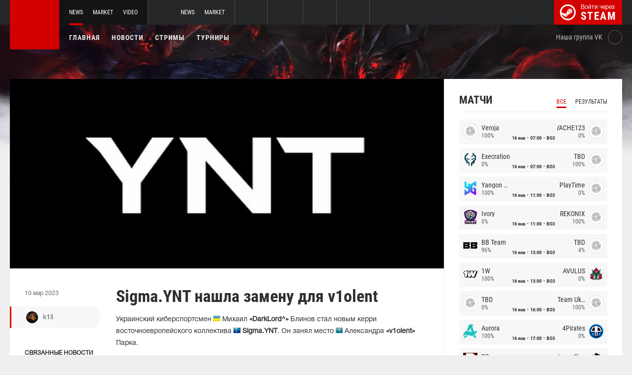

--- FILE ---
content_type: text/css
request_url: https://int.dota2.net/css/dota2.min.css?id=2cb86048701e1dc7f07d
body_size: 48520
content:
/**
 * Global Reset of all HTML Elements
 *
 * Resetting all of our HTML Elements ensures a smoother
 * visual transition between browsers. If you don't believe me,
 * try temporarily commenting out this block of code, then go
 * and look at Mozilla versus Safari, both good browsers with
 * a good implementation of CSS. The thing is, all browser CSS
 * defaults are different and at the end of the day if visual
 * consistency is what we're shooting for, then we need to
 * make sure we're resetting all spacing elements.
 *
 */
html,
body {
  border: 0;
  font-family: "Roboto Condensed", "Helvetica-Neue", "Helvetica", Arial, sans-serif;
  margin: 0;
  padding: 0;
}
div,
span,
object,
iframe,
img,
table,
caption,
thead,
tbody,
tfoot,
tr,
tr,
td,
article,
aside,
canvas,
details,
figure,
hgroup,
menu,
nav,
footer,
header,
section,
summary,
mark,
audio,
video {
  border: 0;
  margin: 0;
  padding: 0;
}
h1,
h2,
h3,
h4,
h5,
h6,
p,
blockquote,
pre,
a,
abbr,
address,
cit,
code,
del,
dfn,
em,
ins,
q,
samp,
small,
strong,
sub,
sup,
b,
i,
hr,
dl,
dt,
dd,
ol,
ul,
li,
fieldset,
legend,
label {
  border: 0;
  font-size: 100%;
  vertical-align: baseline;
  margin: 0;
  padding: 0;
}
article,
aside,
canvas,
figure,
figure img,
figcaption,
hgroup,
footer,
header,
nav,
section,
audio,
video {
  display: block;
}
table {
  border-collapse: separate;
  border-spacing: 0;
}
table caption,
table th,
table td {
  text-align: left;
  vertical-align: middle;
}
a img {
  border: 0;
}
:focus {
  outline: 0;
}
@font-face {
  font-family: HelveticaNeueCyrBold;
  src: url(../fonts/HelveticaNeueCyrBold.otf);
}
@font-face {
  font-family: HelveticaNeueCyrRoman;
  src: url(../fonts/HelveticaNeueCyrRoman.otf);
}
@font-face {
  font-family: HelveticaNeueCyrLightItalic;
  src: url(../fonts/HelveticaNeueCyrLightItalic.otf);
}
@font-face {
  font-family: HelveticaNeueCyrLight;
  src: url(../fonts/HelveticaNeueCyrLight.otf);
}
@font-face {
  font-family: Rub;
  src: url(../fonts/rub.otf);
}
* {
  box-sizing: border-box;
  -webkit-text-size-adjust: 100%;
}
html {
  height: 100%;
}
body {
  height: 100%;
  font-family: 'Roboto Condensed', sans-serif;
  font-size: 12px;
  -webkit-font-smoothing: antialiased;
  background-image: url('../images/dota2/main-bg.png');
  background-color: #EFEFEF;
  background-repeat: no-repeat;
  background-size: 350%;
  background-position: center 40px;
}
@media (min-width: 768px) {
  body {
    background-size: auto;
    background-position: center -20px;
  }
}
ul,
ol {
  list-style-type: none;
}
textarea,
button,
input {
  padding: 0;
  margin: 0;
  box-shadow: none;
  outline: none;
  border-radius: 0;
  border: none;
  -webkit-appearance: none;
  -moz-appearance: none;
  font-family: inherit;
}
h1,
h2,
h3,
h4,
h5,
h6,
a,
p {
  word-wrap: break-word;
}
a {
  display: inline-block;
  text-decoration: none;
}
button {
  background-color: transparent;
  cursor: pointer;
}
img {
  max-width: 100%;
}
.post-content {
  line-height: 18px;
}
.post-content hr {
  border-bottom: 1px solid #e9e9e9;
}
.post-content img {
  height: auto;
}
.post-content iframe {
  margin: 0 0 15px;
  max-width: 100%;
  height: 200px;
}
@media (min-width: 375px) {
  .post-content iframe {
    height: 350px;
  }
}
@media (min-width: 768px) {
  .post-content iframe {
    height: 400px;
    margin: 0 0 30px;
  }
}
.post-content a {
  font-size: 14px;
  display: inline;
  color: #D30000;
}
@media (min-width: 1240px) {
  .post-content a {
    transition: color ease .2s;
  }
  .post-content a:hover {
    text-decoration: underline;
    color: #e70000;
  }
}
.post-content h1 {
  font-weight: bold;
  font-size: 22px;
  line-height: 32px;
  color: #2E2F30;
}
@media (min-width: 768px) {
  .post-content h1 {
    font-size: 34px;
    line-height: 42px;
  }
}
.post-content h2 {
  margin: 15px 0;
  font-size: 18px;
  line-height: 24px;
  font-weight: normal;
  color: #616170;
}
.post-content h3 {
  margin: 30px 0 15px;
  font-size: 22px;
  line-height: 28px;
}
.post-content h4 {
  margin: 21px 0 32px;
  font-size: 18px;
  line-height: 24px;
  color: #181819;
}
.post-content p {
  margin: 15px 0 20px;
  font-family: HelveticaNeueCyrRoman;
  font-size: 14px;
  line-height: 24px;
  color: #2E2F30;
}
.post-content blockquote {
  position: relative;
  margin: 30px 0;
  padding: 15px 25px;
  border-left: 5px solid #D30000;
  background-color: #F8F8F8;
  color: #2E2F30;
}
.post-content blockquote:before {
  background: url("/svg/sprite.svg?v=110") no-repeat;
  background-position: 39.67935871743487% 39.877300613496935%;
  width: 31px;
  height: 20px;
  content: '';
  position: absolute;
  z-index: 10;
  top: -8px;
  left: 25px;
}
.post-content blockquote p,
.post-content blockquote span {
  margin: 15px 0;
  font-size: 14px;
  font-family: HelveticaNeueCyrRoman;
  line-height: 24px;
}
.post-content table {
  width: 100%;
  margin: 30px 0;
}
.post-content table tr:nth-child(odd) {
  background-color: #F8F8F8;
}
.post-content table tr:first-child td {
  font-family: 'Roboto Condensed';
  font-weight: bold;
  border-bottom: 1px solid #F0F0F0;
  background-color: #fff;
}
.post-content table td {
  padding: 13px 20px;
  text-align: center;
  font-family: HelveticaNeueCyrRoman;
  font-size: 14px;
  color: #2E2F30;
}
.post-content ul,
.post-content ol {
  margin-bottom: 24px;
  padding-left: 25px;
}
.post-content ul li,
.post-content ol li {
  font-family: HelveticaNeueCyrRoman;
  font-size: 14px;
  line-height: 24px;
  word-wrap: break-word;
  color: #2E2F30;
}
.post-content ul li {
  position: relative;
}
.post-content ul li:before {
  content: '';
  left: -25px;
  top: 9px;
  width: 15px;
  height: 2px;
  position: absolute;
  -webkit-transform: skewX(-20deg);
  transform: skewX(-20deg);
  background-color: #2E2F30;
}
.post-content ol li {
  list-style-type: decimal;
}
.post-content .spoiler {
  padding: 12px;
  border: 1px solid #F0F0F0;
  margin-bottom: -1px;
}
.post-content .spoiler ul {
  margin-bottom: 0;
}
.post-content .spoiler-head {
  width: 100%;
  position: relative;
  padding: 10px 18px;
  padding-right: 35px;
  background-color: #F0F0F0;
  color: #2E2F30;
  font-weight: bold;
  font-size: 16px;
  text-overflow: ellipsis;
  white-space: nowrap;
  overflow: hidden;
  border-left: 4px solid #f20000;
  cursor: pointer;
  transition: background-color 0.2s ease-in-out;
}
.post-content .spoiler-head:after {
  content: '';
  position: absolute;
  right: 18px;
  top: 0;
  bottom: 0;
  margin: auto;
  background: url("/svg/sprite.svg?v=110") no-repeat;
  background-position: 96.2890625% 75.15274949083503%;
  width: 18px;
  height: 18px;
  transition: -webkit-transform 0.3s ease-in-out;
  transition: transform 0.3s ease-in-out;
  transition: transform 0.3s ease-in-out, -webkit-transform 0.3s ease-in-out;
}
.post-content .spoiler-head:hover {
  background-color: #ebebeb;
}
.post-content .spoiler-head:hover:not(.active):after {
  -webkit-transform: rotate(180deg);
  transform: rotate(180deg);
}
@media (min-width: 768px) {
  .post-content .spoiler-head {
    padding: 10px 18px;
    padding-right: 40px;
  }
}
.post-content .spoiler-close {
  display: none;
}
.post-content .spoiler-text {
  display: none;
  padding: 10px;
}
.post-content .spoiler.active .spoiler-head:after {
  background: url("/svg/sprite.svg?v=110") no-repeat;
  background-position: 100% 0;
  width: 18px;
  height: 18px;
}
.table-wrapper {
  width: 100%;
  overflow-x: auto;
}
.comments-layout .pagination {
  margin-top: 20px;
}
@media (min-width: 768px) {
  .comments-layout .pagination {
    margin-top: 30px;
  }
}
.info-content h1 {
  text-transform: uppercase;
}
.info-content h2 {
  font-weight: bold;
  color: #181819;
}
.info-content h3 {
  margin: 20px 0 8px;
  line-height: 26px;
}
.info-content h5 {
  font-size: 14px;
  font-weight: bold;
  color: #D30000;
}
.info-content p {
  margin: 13px 0;
}
.info-content ul {
  margin: 10px 0 25px;
  padding-left: 20px;
}
.info-content ul > li:before {
  left: -19px;
  top: 10px;
  width: 10px;
  height: 1px;
  -webkit-transform: skewX(0);
  transform: skewX(0);
}
.info-content_vacancy h2 {
  font-size: 18px;
  text-transform: uppercase;
}
.info-content_vacancy h3 {
  color: #2E2F30;
}
.info-content_vacancy h3 img {
  max-width: 30px;
  margin-right: 8px;
}
.layout {
  min-height: 100%;
  display: -webkit-box;
  display: flex;
  -webkit-box-orient: vertical;
  -webkit-box-direction: normal;
  flex-direction: column;
}
@media (min-width: 768px) {
  .layout__content {
    padding-top: 30px;
  }
}
@media (min-width: 970px) {
  .layout__content {
    padding-top: 60px;
  }
}
.layout__footer {
  margin-top: auto;
  padding-top: 30px;
}
.tooltip-hover {
  position: relative;
}
.tooltip-hover:hover .tooltip {
  opacity: 1;
  visibility: visible;
}
.tooltip {
  position: absolute;
  z-index: 4;
  bottom: 100%;
  margin-bottom: 5px;
  min-width: 296px;
  max-width: 300px;
  padding: 15px 20px;
  background-color: #505050;
  border: 1px solid #4a4a4a;
  box-shadow: 0 0 15px 3px #8c8c8c;
  border-radius: 6px;
  color: #fff;
  opacity: 0;
  visibility: hidden;
  transition: 0.1s ease-in-out;
}
.tooltip:after,
.tooltip:before {
  content: '';
  position: absolute;
}
.tooltip:after {
  top: 100%;
  border-style: solid;
  border-width: 8px 5px 0 5px;
  border-color: #37343d transparent transparent transparent;
}
.tooltip:before {
  top: 100%;
  left: 0;
  width: 100%;
  height: 15px;
}
.tooltip_mini {
  min-width: 220px;
  padding: 10px;
}
.tooltip_fluid {
  padding: 10px;
  min-width: initial;
  white-space: nowrap;
}
.tooltip_center,
.tooltip_center:after {
  left: 50%;
  -webkit-transform: translateX(-50%);
  transform: translateX(-50%);
}
.tooltip_left {
  left: -5px;
}
.tooltip_left:after {
  left: 8px;
}
.tooltip_right {
  right: -5px;
}
.tooltip_right:after {
  right: 8px;
}
.header {
  position: relative;
  z-index: 100;
  color: #fff;
}
.header__outer {
  position: fixed;
  width: 100%;
  z-index: 30;
  background-color: #181819;
  box-shadow: 5px 0 40px 10px rgba(30, 30, 30, 0.4);
  will-change: transform, opacity;
  -webkit-backface-visibility: hidden;
  backface-visibility: hidden;
}
@media (min-width: 768px) {
  .header__outer {
    background-color: #242628;
  }
}
.header__bottom {
  padding-top: 50px;
}
.header__inner {
  position: relative;
  height: 50px;
  display: -webkit-box;
  display: flex;
}
.header__projects {
  height: 100%;
  -webkit-box-flex: 1;
  flex: 1 1 100%;
}
@media (min-width: 768px) {
  .header__projects {
    position: relative;
  }
}
@media (min-width: 970px) {
  .header__projects {
    height: 100%;
    transition: -webkit-transform ease-in-out 0.1s;
    transition: transform ease-in-out 0.1s;
    transition: transform ease-in-out 0.1s, -webkit-transform ease-in-out 0.1s;
    -webkit-transform: translateX(0);
    transform: translateX(0);
    will-change: transform;
    -webkit-backface-visibility: hidden;
    backface-visibility: hidden;
  }
  .header__projects.active {
    -webkit-transform: translateX(-50px);
    transform: translateX(-50px);
  }
}
@media (min-width: 768px) {
  .header__projects-menu {
    height: 100%;
    display: -webkit-box;
    display: flex;
    -webkit-box-align: center;
    align-items: center;
    border-right: 1px solid #4B4D4F;
  }
}
.header__userbar {
  display: -webkit-box;
  display: flex;
  -webkit-box-align: center;
  align-items: center;
  height: 100%;
  -webkit-box-flex: 0;
  flex: none;
}
@media (min-width: 768px) {
  .header__userbar {
    width: auto;
    margin-left: auto;
  }
}
.header__body {
  width: 100%;
  height: 100%;
  display: -webkit-box;
  display: flex;
  -webkit-box-pack: justify;
  justify-content: space-between;
  -webkit-box-align: center;
  align-items: center;
}
@media (min-width: 970px) {
  .header__body {
    -webkit-box-pack: initial;
    justify-content: initial;
    padding-left: 100px;
  }
}
.header__wrap {
  position: relative;
}
@media (min-width: 970px) {
  .header__wrap {
    display: -webkit-box;
    display: flex;
    -webkit-box-pack: justify;
    justify-content: space-between;
    -webkit-box-align: center;
    align-items: center;
    padding-left: 100px;
  }
  .header__wrap_pubg {
    position: relative;
    -webkit-box-align: start;
    align-items: flex-start;
  }
}
.main-title__title {
  font-size: 22px;
  text-transform: uppercase;
  font-weight: bold;
  color: #fff;
}
.main-title__subtitle {
  margin-top: 5px;
  font-family: HelveticaNeueCyrRoman, sans-serif;
}
.main-title_darken .main-title__title {
  color: #2E2F30;
}
.main-title_darken .main-title__subtitle {
  color: #616170;
}
.main-title_main-color .main-title__title {
  color: #2E2F30;
}
.main-title_main-color .main-title__subtitle {
  color: #D30000;
  transition: color .2s;
}
.main-title_main-color .main-title__subtitle_link:hover {
  color: #f20000;
}
.main-title_lighten-gray {
  color: #fff;
}
@media (min-width: 970px) {
  .main-title_stream .main-title__title {
    font-size: 34px;
  }
}
.main-header {
  padding-bottom: 11px;
  border-bottom: 1px solid #F0F0F0;
}
.main-header_flex {
  display: -webkit-box;
  display: flex;
  -webkit-box-pack: justify;
  justify-content: space-between;
}
.main-header_no-line {
  border: none;
}
.main-header_darken {
  border-color: rgba(88, 92, 96, 0.35);
}
.main-header_lighten {
  border-color: #E3E3E3;
}
.main-header_gray {
  border-color: #EDEDED;
}
.main-header_lighten-gray {
  border-color: #EFEFEF;
}
.main-header_matches-control {
  -webkit-box-pack: justify;
  justify-content: space-between;
  -webkit-box-align: baseline;
  align-items: baseline;
}
.main-header_list {
  -webkit-box-orient: vertical;
  -webkit-box-direction: normal;
  flex-direction: column;
}
@media (min-width: 768px) {
  .main-header_list {
    -webkit-box-orient: horizontal;
    -webkit-box-direction: normal;
    flex-direction: row;
  }
}
.main-block {
  padding: 15px;
  display: -webkit-box;
  display: flex;
  -webkit-box-orient: vertical;
  -webkit-box-direction: normal;
  flex-direction: column;
  -webkit-box-flex: 1;
  flex-grow: 1;
  width: 100%;
}
@media (min-width: 768px) {
  .main-block {
    padding: 30px;
  }
}
.main-block_market {
  padding: 15px 15px 20px;
}
@media (min-width: 768px) {
  .main-block_market {
    padding: 30px;
  }
}
.main-block_lighten {
  background-color: #fff;
}
.main-block_deep-darken {
  background-color: #1D1E1F;
}
.main-block_darken {
  background-color: #242628;
}
.main-block_post-block {
  padding: 15px;
}
@media (min-width: 768px) {
  .main-block_post-block {
    padding: 30px;
  }
}
@media (min-width: 970px) {
  .main-block_post-news {
    padding: 30px;
  }
}
@media (min-width: 768px) {
  .main-block_large {
    padding: 30px;
  }
}
.main-block_with-line {
  border-bottom: 1px solid #585C60;
}
.main-block_post-content {
  padding-bottom: 0;
}
@media (min-width: 768px) {
  .main-block_post-content {
    padding-top: 20px;
  }
}
@media (min-width: 970px) {
  .main-block_post-content {
    padding-top: 35px;
  }
}
.main-block_post-footer {
  padding-top: 0;
}
.projects {
  height: 100%;
  width: 100%;
}
.projects__switcher {
  padding: 0 10px;
  display: -webkit-box;
  display: flex;
  -webkit-box-align: center;
  align-items: center;
  height: 100%;
}
@media (min-width: 375px) {
  .projects__switcher {
    padding: 0 15px;
  }
}
@media (min-width: 768px) {
  .projects__switcher {
    padding: 0 20px;
  }
}
@media (min-width: 970px) {
  .projects__switcher {
    cursor: pointer;
  }
}
@media (min-width: 1240px) {
  .projects__switcher {
    display: none;
  }
}
.projects__items {
  margin-top: -1px;
  border-top: 1px solid rgba(75, 77, 79, 0.35);
  position: absolute;
  z-index: 10;
  top: 53px;
  z-index: -1;
  left: 0;
  width: 100%;
  opacity: 0;
  visibility: hidden;
  transition: 0.2s ease-in-out;
}
.projects__items.active {
  top: 50px;
  opacity: 1;
  visibility: visible;
}
@media (min-width: 970px) {
  .projects__items {
    width: auto;
  }
}
@media (min-width: 1240px) {
  .projects__items {
    height: 100%;
    position: relative;
    visibility: visible;
    z-index: 2;
    opacity: 1;
    position: static;
    top: 0;
    left: 0;
    margin-top: 0;
    border: none;
  }
}
@media (min-width: 1240px) {
  .projects {
    display: -webkit-box;
    display: flex;
    -webkit-box-align: center;
    align-items: center;
  }
}
.userbar-user {
  width: 100%;
  height: 100%;
  display: -webkit-box;
  display: flex;
  -webkit-box-pack: end;
  justify-content: flex-end;
}
.userbar-user__notifications {
  display: -webkit-box;
  display: flex;
  -webkit-box-align: center;
  align-items: center;
  margin-right: 10px;
}
.userbar-user__user-switcher {
  display: -webkit-box;
  display: flex;
  -webkit-box-align: center;
  align-items: center;
  -webkit-box-pack: end;
  justify-content: flex-end;
  height: 100%;
}
.userbar-user__logout {
  display: none;
}
@media (min-width: 768px) {
  .userbar-user__logout {
    display: -webkit-box;
    display: flex;
    -webkit-box-align: center;
    align-items: center;
    height: 100%;
  }
}
.userbar-user__bars {
  position: relative;
  margin-top: -1px;
  border-top: 1px solid rgba(75, 77, 79, 0.35);
  position: absolute;
  z-index: 10;
  top: 53px;
  left: 0;
  width: 100%;
  height: 650px;
  opacity: 0;
  visibility: hidden;
  transition: 0.2s ease-in-out;
}
@media (max-width: 767px) {
  .userbar-user__bars.active {
    top: 50px;
    opacity: 1;
    visibility: visible;
  }
}
@media (min-width: 768px) {
  .userbar-user__bars {
    display: -webkit-box;
    display: flex;
    -webkit-box-align: center;
    align-items: center;
    visibility: visible;
    opacity: 1;
    position: static;
    height: auto;
    margin: 0;
    border: none;
  }
}
.userbar-user__change-lang {
  margin-right: 10px;
}
@media (min-width: 768px) {
  .userbar-user__change-lang {
    display: none;
  }
}
@media (max-width: 767px) {
  .userbar-user.active {
    background-color: #18191b;
  }
}
.logo {
  display: -webkit-box;
  display: flex;
  -webkit-box-align: center;
  align-items: center;
  -webkit-box-pack: center;
  justify-content: center;
  width: 50px;
  height: 50px;
  background-color: #D30000;
  color: #fff;
  transition: background-color 0.15s ease-in-out, box-shadow 0.15s ease-in-out, width 0.15s ease-in-out, height 0.15s ease-in-out;
}
@media (min-width: 970px) {
  .logo {
    width: 100px;
    height: 100px;
    position: absolute;
    z-index: 1000;
    left: 0;
    top: 0;
  }
}
@media (min-width: 1240px) {
  .logo:hover {
    background-color: #e20000;
    box-shadow: 0 0 25px 0 rgba(231, 0, 0, 0.7);
  }
}
.logo:before {
  background: url("/svg/sprite.svg?v=110") no-repeat;
  background-position: 81.11587982832619% 41.03671706263499%;
  width: 64px;
  height: 46px;
  content: '';
  display: block;
  -webkit-box-flex: 0;
  flex: none;
  background-color: transparent;
  -webkit-transform: scale(0.65);
  transform: scale(0.65);
  transition: -webkit-transform .15s ease;
  transition: transform .15s ease;
  transition: transform .15s ease, -webkit-transform .15s ease;
}
@media (min-width: 970px) {
  .logo:before {
    -webkit-transform: scale(1);
    transform: scale(1);
  }
}
@media (min-width: 970px) {
  .logo.active {
    width: 50px;
    height: 50px;
  }
  .logo.active:before {
    -webkit-transform: scale(0.65);
    transform: scale(0.65);
  }
}
.hamburger {
  position: relative;
  width: 11px;
  height: 2px;
  background-color: #fff;
  border-radius: 2px;
  transition: background-color 0.2s ease-in-out;
}
.hamburger:before,
.hamburger:after {
  content: "";
  display: block;
  position: absolute;
  left: -9px;
  width: 20px;
  height: 2px;
  background-color: #fff;
  border-radius: 2px;
  -webkit-transform: rotate(0deg);
  transform: rotate(0deg);
  transition: bottom 0.1s ease-in-out, -webkit-transform 0.1s ease-in-out;
  transition: bottom 0.1s ease-in-out, transform 0.1s ease-in-out;
  transition: bottom 0.1s ease-in-out, transform 0.1s ease-in-out, -webkit-transform 0.1s ease-in-out;
}
.hamburger:after {
  bottom: -7px;
}
.hamburger:before {
  top: -7px;
}
.hamburger.active {
  background-color: transparent;
}
.hamburger.active:after {
  bottom: 0;
  -webkit-transform: rotate(45deg);
  transform: rotate(45deg);
}
.hamburger.active:before {
  top: 0;
  -webkit-transform: rotate(-45deg);
  transform: rotate(-45deg);
}
.hamburger_user {
  width: 20px;
}
.hamburger_user:after,
.hamburger_user:before {
  left: 0;
}
.hamburger_user:after {
  left: auto;
  right: 0;
  width: 13px;
}
.hamburger_user.active:after {
  width: 20px;
}
.projects-switcher {
  display: -webkit-box;
  display: flex;
  -webkit-box-align: center;
  align-items: center;
  width: 100%;
}
.projects-switcher__hamburger {
  display: -webkit-box;
  display: flex;
  -webkit-box-pack: end;
  justify-content: flex-end;
  margin-right: 10px;
  width: 20px;
}
.projects-switcher__typo {
  text-transform: uppercase;
  letter-spacing: 1px;
  line-height: 12px;
}
.userbar-switcher {
  position: relative;
  height: 100%;
  display: -webkit-box;
  display: flex;
  -webkit-box-align: center;
  align-items: center;
  -webkit-box-pack: end;
  justify-content: flex-end;
  padding-right: 25px;
}
.userbar-switcher__user-picture {
  width: 30px;
  height: 30px;
  border-radius: 50%;
  overflow: hidden;
}
.userbar-switcher__user-picture img {
  border-radius: 50%;
  width: 100%;
  transition: opacity 0.2s ease-in-out;
  -webkit-backface-visibility: hidden;
}
@media (min-width: 768px) {
  .userbar-switcher__user-picture {
    margin: 0 15px;
  }
}
@media (min-width: 1240px) {
  .userbar-switcher__user-picture {
    width: 38px;
    height: 38px;
  }
  .userbar-switcher__user-picture:hover img {
    opacity: .8;
  }
}
.userbar-switcher__angle {
  position: absolute;
  top: 0;
  bottom: 0;
  right: 10px;
  margin: auto 0;
  width: 0;
  height: 0;
  border-style: solid;
  border-width: 7px 3px 0 3px;
  border-color: #fff transparent transparent transparent;
}
@media (min-width: 768px) {
  .userbar-switcher__angle {
    right: 0;
    cursor: pointer;
  }
}
@media (min-width: 768px) {
  .userbar-switcher {
    position: relative;
    padding-right: 0;
  }
}
@media (min-width: 1240px) {
  .userbar-switcher {
    cursor: pointer;
  }
}
.projects-items {
  padding: 21px 25px;
  background-color: #18191b;
}
.projects-items__item {
  border-bottom: 1px solid rgba(75, 77, 79, 0.35);
}
@media (min-width: 1240px) {
  .projects-items__item {
    height: 100%;
    padding: 0 20px;
    display: -webkit-box;
    display: flex;
    -webkit-box-align: center;
    align-items: center;
    border-bottom: none;
    border-right: 1px solid #4B4D4F;
    -webkit-backface-visibility: hidden;
    backface-visibility: hidden;
  }
  .projects-items__item.active {
    background-color: #141415;
    -webkit-box-ordinal-group: 0;
    order: -1;
  }
  .projects-items__item.active .project__logo {
    display: none;
  }
}
.projects-items__item:last-child {
  border-bottom: none;
}
@media (min-width: 1240px) {
  .projects-items {
    display: -webkit-box;
    display: flex;
    height: 100%;
    padding: 0;
    background-color: transparent;
  }
}
.project-nav {
  display: -webkit-box;
  display: flex;
  margin: 0 -10px;
}
.project-nav__item {
  margin: 0 10px;
  line-height: 12px;
  color: #fff;
}
@media (min-width: 1240px) {
  .project-nav__item {
    height: 100%;
    margin: 0 10px;
  }
}
.project-nav__link {
  display: -webkit-box;
  display: flex;
  padding: 30px 0;
  text-transform: uppercase;
  color: #fff;
}
.project-nav__link.active {
  position: relative;
}
.project-nav__link.active:after {
  content: '';
  position: absolute;
  z-index: 30;
  bottom: -1px;
  left: 0;
  width: 100%;
  height: 4px;
  background-color: #D30000;
  display: none;
}
@media (min-width: 1240px) {
  .project-nav__link.active.active:after {
    display: block;
  }
}
@media (min-width: 1240px) {
  .project-nav__link {
    -webkit-box-align: center;
    align-items: center;
    padding: 5px 0;
    height: 100%;
    transition: color 0.2s ease-in-out;
  }
  .project-nav__link:hover {
    color: #A1A1A1;
  }
}
@media (min-width: 970px) {
  .project-nav {
    height: 100%;
  }
}
@media (min-width: 1240px) {
  .project-nav {
    margin: 0 -10px;
  }
}
.project {
  display: -webkit-box;
  display: flex;
  -webkit-box-align: center;
  align-items: center;
}
.project__logo {
  min-width: 50px;
  display: -webkit-box;
  display: flex;
  padding-right: 18px;
  -webkit-box-pack: center;
  justify-content: center;
}
.project__logo:before {
  content: "";
}
.project__logo_csgo:before {
  background: url("/svg/sprite.svg?v=110") no-repeat;
  background-position: 91.86507936507937% 11.041666666666666%;
  width: 26px;
  height: 29px;
}
.project__logo_dota:before {
  background: url("/svg/sprite.svg?v=110") no-repeat;
  background-position: 92.23107569721115% 21.57676348547718%;
  width: 28px;
  height: 27px;
}
.project__logo_pubg:before {
  background: url("/svg/sprite.svg?v=110") no-repeat;
  background-position: 91.68316831683168% 38.38174273858921%;
  width: 25px;
  height: 27px;
}
.project__logo_artifact:before {
  background: url("/svg/sprite.svg?v=110") no-repeat;
  background-position: 92.6% 0;
  width: 30px;
  height: 26px;
}
.project__logo_gifts:before {
  background: url("/svg/sprite.svg?v=110") no-repeat;
  background-position: 79.95991983967936% 66.94214876033058%;
  width: 31px;
  height: 25px;
}
.project__logo_team-fortress:before {
  background: url("/svg/sprite.svg?v=110") no-repeat;
  background-position: 92.04771371769384% 32.780082987551864%;
  width: 27px;
  height: 27px;
}
.project__logo_fc:before {
  background: url("/svg/sprite.svg?v=110") no-repeat;
  background-position: 86.11111111111111% 26.096033402922757%;
  width: 26px;
  height: 30px;
}
@media (min-width: 1240px) {
  .project__logo {
    margin-right: 20px;
    padding-right: 0;
    min-width: initial;
    transition: opacity .2s;
  }
  .project__logo:hover {
    opacity: .7;
  }
}
@media (min-width: 1240px) {
  .project {
    height: 100%;
  }
  .project.optional .project-nav {
    display: none;
  }
  .project.optional .project__logo {
    margin-right: 0;
  }
}
.projects-menu {
  display: none;
}
@media (min-width: 768px) {
  .projects-menu {
    display: -webkit-box;
    display: flex;
  }
}
.menu-project {
  display: none;
}
@media (min-width: 970px) {
  .menu-project {
    display: block;
  }
  .menu-project__list {
    margin: 0 10px;
    display: -webkit-box;
    display: flex;
  }
  .menu-project__item {
    line-height: 12px;
  }
  .menu-project__link {
    position: relative;
    margin: 0 10px;
    padding: 19px 0;
    text-transform: uppercase;
    letter-spacing: 1px;
    color: #fff;
  }
  .menu-project__link:before {
    content: "";
    position: absolute;
    bottom: 0px;
    left: 50%;
    width: 0;
    height: 4px;
    background-color: #D30000;
    opacity: 0;
    visibility: hidden;
    transition: width .3s, left .3s, opacity .3s, visibility .3s;
  }
  .menu-project__link.active:before,
  .menu-project__link:hover:before {
    width: 100%;
    left: 0;
    opacity: 1;
    visibility: visible;
  }
}
.action-bars {
  background-color: #18191b;
}
.action-bars__header {
  margin: 0 28px;
  padding-bottom: 22px;
  border-bottom: 1px solid #4B4D4F;
}
.action-bars__user-info {
  padding: 20px 30px;
}
@media (min-width: 768px) {
  .action-bars__user-info {
    padding: 0;
  }
}
@media (min-width: 768px) {
  .action-bars__user-tools {
    top: 42px;
    margin-top: 10px;
    right: 0;
    position: absolute;
    z-index: 40;
    width: 260px;
    border-top: 3px solid #ff0707;
    background-color: #242628;
    transition: opacity ease-in-out 0.2s, top ease-in-out 0.2s, visibility ease-in-out 0.2s, -webkit-transform ease-in-out 0.2s;
    transition: opacity ease-in-out 0.2s, transform ease-in-out 0.2s, top ease-in-out 0.2s, visibility ease-in-out 0.2s;
    transition: opacity ease-in-out 0.2s, transform ease-in-out 0.2s, top ease-in-out 0.2s, visibility ease-in-out 0.2s, -webkit-transform ease-in-out 0.2s;
    opacity: 0;
    -webkit-transform: translateY(5px);
    transform: translateY(5px);
    visibility: hidden;
    -webkit-backface-visibility: hidden;
    backface-visibility: hidden;
    pointer-events: none;
  }
  .action-bars__user-tools:before {
    content: '';
    position: absolute;
    z-index: 40;
    top: -9px;
    right: 27px;
    width: 0;
    height: 0;
    border-style: solid;
    border-width: 0 4px 6px 4px;
    border-color: transparent;
    border-bottom-color: #ff0707;
  }
  .action-bars__user-tools:after {
    content: "";
    position: absolute;
    top: -10px;
    left: 0;
    width: 100%;
    height: 10px;
    background-color: transparent;
  }
}
@media (min-width: 768px) and (min-width: 768px) {
  .action-bars__user-tools:before {
    right: 46px;
  }
}
@media (min-width: 768px) and (min-width: 1240px) {
  .action-bars__user-tools:before {
    right: 30px;
  }
}
.action-bars__user-tools.active {
  top: 42px;
  opacity: 1;
  visibility: visible;
  -webkit-transform: translateY(0);
  transform: translateY(0);
  pointer-events: auto;
}
@media (min-width: 1240px) {
  .action-bars__user-tools.active {
    opacity: 0;
    visibility: hidden;
  }
}
@media (min-width: 1240px) {
  .action-bars__user-tools.active-desktop {
    top: 42px;
    opacity: 1;
    visibility: visible;
    -webkit-transform: translateY(0);
    transform: translateY(0);
    pointer-events: auto;
  }
}
@media (min-width: 768px) {
  .action-bars__user-tools {
    z-index: 30;
  }
}
@media (min-width: 768px) {
  .action-bars {
    background-color: transparent;
  }
}
.current-user__rating {
  display: -webkit-box;
  display: flex;
  -webkit-box-align: center;
  align-items: center;
  margin-bottom: 5px;
  font-weight: bold;
  font-size: 14px;
  color: #fff;
}
.current-user__rating:before {
  content: '';
  display: block;
  margin-right: 5px;
  background: url("/svg/sprite.svg?v=110") no-repeat;
  background-position: 43.05019305019305% 74.49799196787149%;
  width: 12px;
  height: 11px;
}
@media (min-width: 768px) {
  .current-user__rating {
    -webkit-box-pack: end;
    justify-content: flex-end;
  }
}
.current-user__username {
  font-size: 14px;
  color: #fff;
}
@media (min-width: 768px) {
  .current-user__username {
    max-width: 200px;
    text-overflow: ellipsis;
    white-space: nowrap;
    overflow: hidden;
    transition: color 0.2s ease-in-out;
  }
}
@media (min-width: 1240px) {
  .current-user__username {
    max-width: 150px;
  }
}
@media (min-width: 1240px) {
  .current-user:hover .current-user__username {
    color: #a4a9b7;
  }
}
.statistics_profile .statistics__item {
  border-bottom: 1px solid #F1F1F1;
}
.statistics-info {
  display: -webkit-box;
  display: flex;
  -webkit-box-pack: justify;
  justify-content: space-between;
  -webkit-box-align: center;
  align-items: center;
}
.statistics-info__title {
  padding: 16px 0;
  padding-left: 35px;
  position: relative;
  display: -webkit-box;
  display: flex;
  -webkit-box-align: center;
  align-items: center;
  font-family: HelveticaNeueCyrRoman;
  line-height: 18px;
}
.statistics-info__title:before {
  content: '';
  position: absolute;
  left: 0;
  top: 0;
  bottom: 0;
  margin: auto 0;
  -webkit-backface-visibility: hidden;
  backface-visibility: hidden;
  background-color: transparent;
}
.statistics-info__title_comments:before {
  background: url("/svg/sprite.svg?v=110") no-repeat;
  background-position: 99.80506822612085% 73.02231237322515%;
  width: 17px;
  height: 16px;
}
.statistics-info__title_like-comments:before {
  background: url("/svg/sprite.svg?v=110") no-repeat;
  background-position: 30.37475345167653% 82.92682926829268%;
  width: 23px;
  height: 17px;
}
.statistics-info__title_added-news:before {
  background: url("/svg/sprite.svg?v=110") no-repeat;
  background-position: 100% 34.34959349593496%;
  width: 18px;
  height: 17px;
}
.statistics-info__title_like-news:before {
  background: url("/svg/sprite.svg?v=110") no-repeat;
  background-position: 86.78500986193293% 60.940695296523515%;
  width: 23px;
  height: 20px;
}
.statistics-info__value {
  margin-left: 5px;
  font-family: HelveticaNeueCyrBold;
  font-weight: bold;
  -webkit-backface-visibility: hidden;
  backface-visibility: hidden;
}
.statistics-info_profile .statistics-info__title {
  padding-left: 30px;
  font-family: HelveticaNeueCyrRoman;
  line-height: 14px;
  color: #616170;
}
.statistics-info_profile .statistics-info__title_comments:before {
  background: url("/svg/sprite.svg?v=110") no-repeat;
  background-position: 99.80506822612085% 76.26774847870182%;
  width: 17px;
  height: 16px;
}
.statistics-info_profile .statistics-info__title_like-comments:before {
  background: url("/svg/sprite.svg?v=110") no-repeat;
  background-position: 49.70414201183432% 39.63414634146341%;
  width: 23px;
  height: 17px;
}
.statistics-info_profile .statistics-info__title_added-news:before {
  background: url("/svg/sprite.svg?v=110") no-repeat;
  background-position: 100% 47.764227642276424%;
  width: 18px;
  height: 17px;
}
.statistics-info_profile .statistics-info__title_like-news:before {
  background: url("/svg/sprite.svg?v=110") no-repeat;
  background-position: 45.167652859960555% 39.877300613496935%;
  width: 23px;
  height: 20px;
}
.statistics-info_header .statistics-info__title {
  padding-left: 35px;
}
.logout-bar {
  display: -webkit-box;
  display: flex;
  -webkit-box-align: center;
  align-items: center;
  text-transform: uppercase;
  color: inherit;
}
.logout-bar:before {
  background: url("/svg/sprite.svg?v=110") no-repeat;
  background-position: 34.84251968503937% 82.92682926829268%;
  width: 22px;
  height: 17px;
  content: "";
  margin-right: 13px;
}
.main-input__input {
  position: relative;
  display: -webkit-box;
  display: flex;
  height: 37px;
}
.main-input__input:before {
  content: "";
  position: absolute;
  top: 0;
  bottom: 0;
  left: 13px;
  margin: auto 0;
  background: url("/svg/sprite.svg?v=110") no-repeat;
  background-position: 96.4774951076321% 53.45528455284553%;
  width: 19px;
  height: 17px;
}
@media (min-width: 1240px) {
  .main-input__input:hover input {
    border: 1px solid #797979;
    border-right: none;
  }
}
.main-input__input input {
  width: 100%;
  min-height: 100%;
  padding: 0 16px 0 46px;
  background-color: #404245;
  border: 1px solid transparent;
  border-right: none;
  color: #fff;
  transition: border-color ease-in-out 0.2s;
}
.main-input__input input::-webkit-input-placeholder {
  color: #A4A7AD;
  font-style: italic;
  font-family: 'Roboto', sans-serif;
  font-size: 12px;
  line-height: 12px;
}
.main-input__input input::-moz-placeholder {
  color: #A4A7AD;
  font-style: italic;
  font-family: 'Roboto', sans-serif;
  font-size: 12px;
  line-height: 36px;
}
.main-input__input input:-moz-placeholder {
  color: #A4A7AD;
  font-style: italic;
  font-family: 'Roboto', sans-serif;
  font-size: 12px;
  line-height: 20px;
}
.main-input__input input:-ms-input-placeholder {
  color: #A4A7AD;
  font-style: italic;
  font-family: 'Roboto', sans-serif;
  font-size: 12px;
  line-height: 12px;
}
.main-input__input input:focus {
  border-color: #e70000 !important;
}
.main-input__input button {
  height: 100%;
  -webkit-box-flex: 0;
  flex: none;
  padding: 0 18px;
  font-size: 14px;
  font-weight: normal;
  letter-spacing: 1px;
  font-family: 'Roboto Condensed', sans-serif;
  background-color: #e70000;
  color: #fff;
  cursor: pointer;
  transition: background-color 0.2s ease-in-out;
}
@media (min-width: 1240px) {
  .main-input__input button:hover {
    background-color: #ff0707;
  }
}
.main-input_search-result .main-input__input:before {
  display: none;
}
.main-input_search-result .main-input__input input {
  padding: 0 16px;
  background-color: transparent;
  border-color: #D0CFCF;
  color: #616170;
}
.main-input_search-result .main-input__input button {
  font-weight: bold;
  text-transform: uppercase;
}
.change-nickname__title {
  margin-bottom: 8px;
  font-family: HelveticaNeueCyrRoman, sans-serif;
  color: #A4A9B7;
}
.wrapper {
  width: 100%;
}
.wrapper_inner {
  padding: 0 7px;
}
@media (min-width: 768px) {
  .wrapper_inner {
    padding: 0;
  }
}
@media (min-width: 768px) {
  .wrapper {
    width: 100%;
    max-width: 750px;
    margin: 0 auto;
  }
}
@media (min-width: 970px) {
  .wrapper {
    max-width: 970px;
  }
}
@media (min-width: 1240px) {
  .wrapper {
    max-width: 1240px;
  }
}
@media (min-width: 1330px) {
  .wrapper {
    max-width: 1330px;
  }
}
.main-menu__list {
  width: 100%;
  display: -webkit-box;
  display: flex;
  flex-wrap: wrap;
  padding: 10px 0;
}
@media (min-width: 768px) {
  .main-menu__list {
    padding: 11px 0 11px 15px;
    margin: 0 -12px;
  }
}
@media (min-width: 970px) {
  .main-menu__list {
    margin: 0;
    padding-left: 8px;
  }
}
@media (min-width: 1240px) {
  .main-menu__list {
    padding: 16px 0 13px 8px;
  }
}
.main-menu__item {
  padding: 5px 0;
}
@media (min-width: 768px) {
  .main-menu__item {
    padding: 10px 0;
  }
}
@media (min-width: 1240px) {
  .main-menu__item {
    padding: 0;
  }
}
.main-menu__link {
  padding: 0 10px;
  text-transform: uppercase;
  font-weight: bold;
  letter-spacing: 1px;
  color: #fff;
}
@media (min-width: 375px) {
  .main-menu__link {
    padding: 0 14px;
  }
}
@media (min-width: 768px) {
  .main-menu__link {
    padding: 0;
    margin: 0 12px;
    font-size: 14px;
  }
}
@media (min-width: 1240px) {
  .main-menu__link {
    padding: 2px 0;
    border-bottom: 1px solid transparent;
    transition: border-bottom ease-in-out 0.2s;
  }
  .main-menu__link:hover {
    border-bottom-color: #fff;
  }
}
.socials__links {
  display: -webkit-box;
  display: flex;
  -webkit-box-align: center;
  align-items: center;
}
.socials__link {
  position: relative;
  width: 29px;
  height: 29px;
  border: 1px solid rgba(250, 250, 250, 0.36);
  border-radius: 50%;
  -webkit-box-flex: 0;
  flex: none;
  -webkit-backface-visibility: hidden;
  backface-visibility: hidden;
}
.socials__link:before {
  content: '';
  position: absolute;
  top: 0;
  bottom: 0;
  right: 0;
  left: 0;
  margin: auto;
}
.socials__link_twitter:before {
  background: url("/svg/sprite.svg?v=110") no-repeat;
  background-position: 33.00970873786408% 74.64788732394366%;
  width: 15px;
  height: 12px;
}
.socials__link_vk:before {
  background: url("/svg/sprite.svg?v=110") no-repeat;
  background-position: 99.80506822612085% 66.73346693386773%;
  width: 17px;
  height: 10px;
}
.socials__link_facebook:before {
  background: url("/svg/sprite.svg?v=110") no-repeat;
  background-position: 39.575289575289574% 86.11670020120724%;
  width: 12px;
  height: 12px;
}
.socials__link_youtube:before {
  background: url("/svg/sprite.svg?v=110") no-repeat;
  background-position: 100% 21.52917505030181%;
  width: 18px;
  height: 12px;
}
.socials__link_steam:before {
  width: 23px;
  height: 15px;
  background: url('/images/social-steam.svg');
  margin-left: -1px;
}
.socials__link_telegram {
  -webkit-animation-name: telegram;
  animation-name: telegram;
  -webkit-animation-duration: 5000ms;
  animation-duration: 5000ms;
  -webkit-animation-iteration-count: 1;
  animation-iteration-count: 1;
  -webkit-animation-timing-function: linear;
  animation-timing-function: linear;
  -webkit-animation-delay: 5.5s;
  animation-delay: 5.5s;
}
.socials__link_telegram:before {
  width: 23px;
  height: 15px;
  background-image: url('/images/socials-telegram.svg');
  background-size: 70%;
  background-position: center;
  background-repeat: no-repeat;
  margin-left: 2px;
}
@media (min-width: 1240px) {
  .socials__link {
    -webkit-backface-visibility: hidden;
    backface-visibility: hidden;
    transition: border ease-in-out 0.1s;
  }
  .socials__link:hover {
    border-color: #fff;
  }
}
.socials__title {
  color: rgba(255, 255, 255, 0.8);
}
.socials_flex {
  display: -webkit-box;
  display: flex;
  -webkit-box-align: center;
  align-items: center;
}
.socials_flex .socials__link {
  margin-left: 20px;
  width: auto;
  height: auto;
}
.socials_flex .socials__link:before {
  position: static;
  display: block;
}
@media (min-width: 1240px) {
  .socials_header:hover .socials__title,
  .socials_int:hover .socials__title {
    color: #fff;
  }
}
.socials_header {
  display: none;
}
@media (min-width: 970px) {
  .socials_header {
    display: -webkit-box;
    display: flex;
    -webkit-box-align: center;
    align-items: center;
  }
}
.socials_header .socials__link {
  margin-left: 7px;
}
.socials_header .socials__title {
  display: none;
}
@media (min-width: 1240px) {
  .socials_header .socials__title {
    font-size: 14px;
    display: block;
    margin-right: 4px;
    transition: color ease-in-out 0.2s;
  }
}
.socials_footer-socials .socials__title {
  margin-bottom: 10px;
}
@media (min-width: 768px) {
  .socials_footer-socials .socials__title {
    text-align: right;
  }
}
.socials_footer-socials .socials__link {
  margin-right: 14px;
}
@media (min-width: 768px) {
  .socials_footer-socials .socials__link {
    margin-right: 0;
    margin-left: 14px;
  }
}
.socials_int {
  display: -webkit-box;
  display: flex;
  -webkit-box-align: center;
  align-items: center;
}
.socials_int .socials__title {
  margin-right: 15px;
  transition: color ease-in-out 0.2s;
}
.socials_game .socials__link {
  margin-right: 10px;
}
.socials_game .socials__link:hover {
  border-width: 1px;
}
.news {
  margin-bottom: 30px;
}
.news__sidebar {
  display: -webkit-box;
  display: flex;
  -webkit-box-ordinal-group: 3;
  order: 2;
}
@media (min-width: 768px) {
  .news__sidebar {
    width: 100%;
    -webkit-box-ordinal-group: 3;
    order: 2;
  }
}
@media (min-width: 970px) {
  .news__sidebar {
    width: 37%;
    -webkit-box-ordinal-group: 2;
    order: 1;
  }
}
@media (min-width: 1240px) {
  .news__sidebar {
    height: 918px;
    width: 29%;
  }
}
@media (min-width: 1330px) {
  .news__sidebar {
    width: 27%;
  }
}
.news__content {
  display: -webkit-box;
  display: flex;
  -webkit-box-ordinal-group: 2;
  order: 1;
  background-color: #F8F8F8;
  overflow: hidden;
}
@media (min-width: 768px) {
  .news__content {
    width: 100%;
    display: -webkit-box;
    display: flex;
    -webkit-box-flex: 1;
    flex-grow: 1;
    -webkit-box-ordinal-group: 2;
    order: 1;
  }
}
@media (min-width: 970px) {
  .news__content {
    width: 63%;
    -webkit-box-ordinal-group: 3;
    order: 2;
  }
}
@media (min-width: 1240px) {
  .news__content {
    width: 42%;
  }
}
@media (min-width: 1330px) {
  .news__content {
    width: 46%;
  }
}
.news__matches {
  display: -webkit-box;
  display: flex;
  margin-top: 30px;
  -webkit-box-ordinal-group: 4;
  order: 3;
  -webkit-box-orient: vertical;
  -webkit-box-direction: normal;
  flex-direction: column;
}
@media (min-width: 768px) {
  .news__matches {
    width: 100%;
  }
}
@media (min-width: 1240px) {
  .news__matches {
    width: 29%;
    margin-top: 0;
    border-left: 1px solid #E3E3E3;
  }
}
@media (min-width: 1330px) {
  .news__matches {
    width: 27%;
  }
}
@media (min-width: 768px) {
  .news {
    display: -webkit-box;
    display: flex;
    flex-wrap: wrap;
  }
}
.news-content {
  display: -webkit-box;
  display: flex;
  -webkit-box-orient: vertical;
  -webkit-box-direction: normal;
  flex-direction: column;
  -webkit-box-pack: justify;
  justify-content: space-between;
  width: 100%;
  padding: 0 15px 15px;
}
@media (min-width: 768px) {
  .news-content__items {
    margin-bottom: 20px;
  }
}
@media (min-width: 970px) {
  .news-content__items {
    margin-bottom: 0;
  }
}
@media (min-width: 768px) {
  .news-content {
    padding: 0 30px 30px;
  }
}
.news-item {
  width: 100%;
  position: relative;
}
.news-item__title {
  margin-bottom: 2px;
  font-weight: bold;
  font-size: 14px;
  line-height: 18px;
  text-overflow: ellipsis;
  white-space: nowrap;
  overflow: hidden;
  color: #2E2F30;
  transition: 0.2s ease-in-out;
}
@media (min-width: 768px) {
  .news-item__title {
    font-size: 12px;
  }
}
@media (min-width: 1240px) {
  .news-item__title {
    transition: color 0.2s ease-in-out;
  }
}
.news-item__info {
  display: -webkit-box;
  display: flex;
  -webkit-box-align: center;
  align-items: center;
  font-family: HelveticaNeueCyrRoman, sans-serif;
  cursor: default;
}
.news-item__statistics {
  display: -webkit-box;
  display: flex;
  -webkit-box-align: center;
  align-items: center;
  margin-right: 8px;
  line-height: 17px;
  font-size: 11px;
}
.news-item__statistics:before {
  content: '';
  display: block;
}
.news-item__statistics_comment:before {
  margin-right: 6px;
  background: url("/svg/sprite.svg?v=110") no-repeat;
  background-position: 14.230019493177387% 99.39024390243902%;
  width: 17px;
  height: 17px;
}
.news-item__statistics_likes:before {
  margin-top: -2px;
  margin-right: 3px;
  background: url("/svg/sprite.svg?v=110") no-repeat;
  background-position: 96.2890625% 89.45233265720081%;
  width: 18px;
  height: 16px;
}
.news-item__statistics_comment,
.news-item__statistics_likes {
  margin-top: 0;
}
.news-item__statistics_qstns:before {
  margin-top: -3px;
  margin-right: 5px;
  background: url("/svg/sprite.svg?v=110") no-repeat;
  background-position: 99.61089494163424% 100%;
  width: 16px;
  height: 16px;
}
.news-item__statistics.active {
  color: #9B9BA3;
}
.news-item__statistics.active:before {
  background: url("/svg/sprite.svg?v=110") no-repeat;
  background-position: 96.2890625% 71.60243407707911%;
  width: 18px;
  height: 16px;
}
.news-item__statistics:last-child {
  margin-right: 0;
}
@media (min-width: 768px) {
  .news-item__statistics {
    font-size: 12px;
  }
}
.news-item__text {
  display: -webkit-box;
  display: flex;
  -webkit-box-orient: vertical;
  -webkit-box-direction: normal;
  flex-direction: column;
  -webkit-box-pack: center;
  justify-content: center;
  width: 100%;
  text-align: left;
  transition: color ease-in-out 0.2s, background-color ease-in-out 0.2s;
}
.news-item__text_blur-shadow {
  box-shadow: 0px 2px 45px 0px rgba(0, 0, 0, 0.5);
}
.news-item__author {
  max-width: 22%;
  margin-right: 10px;
  font-family: HelveticaNeueCyrRoman, sans-serif;
  text-overflow: ellipsis;
  white-space: nowrap;
  overflow: hidden;
  color: #D30000;
}
@media (min-width: 1240px) {
  .news-item__author {
    margin-bottom: -2px;
    padding: 2px 0;
    border-bottom: 1px solid transparent;
    transition: border-bottom ease-in-out 0.2s;
  }
  .news-item__author:hover {
    border-bottom-color: #D30000;
  }
}
.news-item__picture {
  width: 100%;
  background-size: cover;
  background-position: center;
  transition: opacity ease-in-out 0.2s;
  -webkit-backface-visibility: hidden;
  backface-visibility: hidden;
}
.news-item__img img {
  width: 100%;
  height: 100%;
}
.news-item__icon-project {
  margin-top: -1px;
  margin-right: 4px;
  opacity: .6;
}
.news-item__icon-project_csgo {
  background: url("/svg/sprite.svg?v=110") no-repeat;
  background-position: 96.4774951076321% 16.3265306122449%;
  width: 19px;
  height: 19px;
}
.news-item__icon-project_dota2 {
  background: url("/svg/sprite.svg?v=110") no-repeat;
  background-position: 100% 24.236252545824847%;
  width: 18px;
  height: 18px;
}
.news-item__icon-project_underlords {
  background: url("/svg/sprite.svg?v=110") no-repeat;
  background-position: 96.4774951076321% 49.89816700610998%;
  width: 19px;
  height: 18px;
}
.news-item__icon-project_pubg {
  background: url("/svg/sprite.svg?v=110") no-repeat;
  background-position: 96.4774951076321% 46.12244897959184%;
  width: 19px;
  height: 19px;
}
.news-item__icon-project_artifact {
  background: url("/svg/sprite.svg?v=110") no-repeat;
  background-position: 96.4774951076321% 35.16260162601626%;
  width: 19px;
  height: 17px;
}
.news-item_lighten .news-item__title {
  color: #fff;
}
.news-item_lighten .news-item__info {
  color: #A4A9B7;
}
.news-item_darken .news-item__info {
  color: #616170;
}
.news-item_preview .news-item__picture {
  height: 144px;
  margin-bottom: 10px;
}
@media (min-width: 375px) {
  .news-item_preview .news-item__picture {
    padding-bottom: 40%;
  }
}
@media (min-width: 768px) {
  .news-item_preview .news-item__picture {
    padding-bottom: 0;
    height: 165px;
  }
}
@media (min-width: 970px) {
  .news-item_preview .news-item__picture {
    height: 130px;
  }
}
.news-item_preview .news-item__text:visited .news-item__title {
  color: rgba(155, 155, 163, 0.5);
}
.news-item_preview .news-item__icon-project {
  opacity: .9;
}
.news-item_preview .news-item__icon-project_csgo {
  background: url("/svg/sprite.svg?v=110") no-repeat;
  background-position: 96.4774951076321% 23.877551020408163%;
  width: 19px;
  height: 19px;
}
.news-item_preview .news-item__icon-project_dota2 {
  background: url("/svg/sprite.svg?v=110") no-repeat;
  background-position: 100% 3.6659877800407332%;
  width: 18px;
  height: 18px;
}
.news-item_preview .news-item__icon-project_underlords {
  background: url("/svg/sprite.svg?v=110") no-repeat;
  background-position: 96.4774951076321% 31.568228105906314%;
  width: 19px;
  height: 18px;
}
.news-item_preview .news-item__icon-project_pubg {
  background: url("/svg/sprite.svg?v=110") no-repeat;
  background-position: 96.4774951076321% 27.755102040816325%;
  width: 19px;
  height: 19px;
}
.news-item_preview .news-item__icon-project_artifact {
  background: url("/svg/sprite.svg?v=110") no-repeat;
  background-position: 96.4774951076321% 42.479674796747965%;
  width: 19px;
  height: 17px;
}
.news-item_no-wrap-text .news-item__title {
  line-height: 25px;
}
@media (min-width: 1240px) {
  .news-item {
    cursor: pointer;
  }
  .news-item:hover .news-item__title {
    color: #e70000;
  }
  .news-item:hover .news-item__picture {
    opacity: .9;
  }
  .news-item_sidebar-news:hover .news-item__title {
    color: #9B9BA3;
  }
}
.news-item_main-new {
  display: -webkit-box;
  display: flex;
  -webkit-box-orient: vertical;
  -webkit-box-direction: normal;
  flex-direction: column;
  -webkit-box-align: center;
  align-items: center;
}
@media (min-width: 768px) {
  .news-item_main-new {
    -webkit-box-align: initial;
    align-items: initial;
  }
}
.news-item_main-new .news-item__text {
  width: calc(100% - 32px);
  display: -webkit-box;
  display: flex;
  -webkit-box-orient: vertical;
  -webkit-box-direction: reverse;
  flex-direction: column-reverse;
  position: absolute;
  bottom: -35px;
  left: 15px;
  z-index: 2;
  padding: 15px;
  background-color: #242628;
  overflow: hidden;
  box-shadow: 0 2px 45px 0 rgba(0, 0, 0, 0.5);
}
@media (min-width: 768px) {
  .news-item_main-new .news-item__text {
    bottom: -30px;
    padding: 25px;
    left: 0;
    width: 447px;
  }
}
@media (min-width: 970px) {
  .news-item_main-new .news-item__text {
    bottom: -55px;
  }
}
.news-item_main-new .news-item__picture {
  height: 155px;
}
@media (min-width: 375px) {
  .news-item_main-new .news-item__picture {
    padding-bottom: 45%;
  }
}
@media (min-width: 768px) {
  .news-item_main-new .news-item__picture {
    padding-bottom: 0;
    height: 322px;
    width: auto;
    margin: 0 -31px;
  }
}
@media (min-width: 1240px) {
  .news-item_main-new .news-item__picture {
    height: 360px;
  }
}
.news-item_main-new .news-item__title {
  margin-bottom: 0;
  font-size: 16px;
  line-height: 24px;
  max-height: 44px;
  white-space: normal;
}
@media (min-width: 768px) {
  .news-item_main-new .news-item__title {
    max-height: 111px;
  }
}
@media (min-width: 970px) {
  .news-item_main-new .news-item__title {
    font-size: 22px;
    line-height: 28px;
  }
}
.news-item_main-new .news-item__info {
  margin-bottom: 6px;
  color: #a4a9b7;
}
.news-item_main-new .news-item__type {
  display: none;
}
@media (min-width: 375px) {
  .news-item_main-new .news-item__type .type-new {
    position: static;
  }
}
@media (min-width: 375px) {
  .news-item_main-new .news-item__type {
    display: block;
    margin-right: 8px;
    margin-left: 7px;
  }
}
.news-item_sidebar-news .news-item__text:visited .news-item__title {
  color: #949494;
}
.news-item_sidebar-news .news-item__text:visited:hover .news-item__title {
  color: rgba(255, 255, 255, 0.9);
}
.news-item_sidebar-news .news-item__title {
  white-space: initial;
  font-weight: normal;
  max-height: 32px;
  line-height: 16px;
}
@media (min-width: 970px) {
  .news-item_sidebar-news .news-item__title {
    font-size: 13px;
  }
}
@media (min-width: 970px) {
  .news-item_list-blog .news-item__title {
    max-height: 38px;
  }
}
@media (min-width: 1240px) {
  .news-item_list-blog .news-item__title {
    max-height: 40px;
  }
}
.news-item_other-news .news-item__img {
  margin-bottom: 8px;
}
.news-item_other-news .news-item__title {
  max-height: 42px;
  overflow: hidden;
  line-height: 22px;
  font-size: 16px;
  white-space: normal;
  color: #181819;
}
.news-item_other-news .news-item__statistics {
  color: #616170;
}
.news-item_list-news .news-item__picture {
  height: 140px;
}
@media (min-width: 375px) {
  .news-item_list-news .news-item__picture {
    padding-bottom: 55%;
  }
}
@media (min-width: 768px) {
  .news-item_list-news .news-item__picture {
    padding-bottom: 0;
    height: 167px;
  }
}
@media (min-width: 1240px) {
  .news-item_list-news .news-item__picture {
    height: 152px;
  }
}
@media (min-width: 1330px) {
  .news-item_list-news .news-item__picture {
    height: 167px;
  }
}
.news-item_all-news-strong .news-item__title {
  max-height: 19px;
  margin-top: 10px;
  margin-bottom: 0;
  color: #fff;
}
@media (min-width: 768px) {
  .news-item_all-news-strong .news-item__title {
    max-height: 42px;
  }
}
.news-item_all-news-strong .news-item__text {
  display: -webkit-box;
  display: flex;
  -webkit-box-orient: vertical;
  -webkit-box-direction: reverse;
  flex-direction: column-reverse;
  position: relative;
  z-index: 10;
  margin-top: -50px;
  padding: 20px 15px 25px;
  width: 256px;
  background-color: #242628;
}
@media (min-width: 375px) {
  .news-item_all-news-strong .news-item__text {
    margin-top: -70px;
  }
}
@media (min-width: 768px) {
  .news-item_all-news-strong .news-item__text {
    width: 462px;
  }
}
.news-item_all-news-strong .news-item__statistics {
  color: #DFDFE5;
}
.news-item_all-news-strong .news-item__statistics_comment:before {
  background: url("/svg/sprite.svg?v=110") no-repeat;
  background-position: 99.80506822612085% 69.71544715447155%;
  width: 17px;
  height: 17px;
}
.news-item_all-news-strong .news-item__statistics_likes:before {
  background: url("/svg/sprite.svg?v=110") no-repeat;
  background-position: 100% 54.766734279918865%;
  width: 18px;
  height: 16px;
}
@media (min-width: 768px) {
  .news-item_all-news-strong .news-item__picture {
    height: 345px;
  }
}
@media (min-width: 970px) {
  .news-item_all-news-strong .news-item__picture {
    height: 350px;
  }
}
@media (min-width: 1240px) {
  .news-item_all-news-strong .news-item__picture {
    height: 320px;
  }
}
@media (min-width: 1330px) {
  .news-item_all-news-strong .news-item__picture {
    height: 350px;
  }
}
@media (min-width: 1240px) {
  .news-item_main-new:hover .news-item__text,
  .news-item_all-news-strong:hover .news-item__text {
    background-color: #06080A;
  }
  .news-item_main-new:hover .news-item__title,
  .news-item_all-news-strong:hover .news-item__title {
    color: #fff;
  }
  .news-item_main-new:hover .news-item__picture,
  .news-item_all-news-strong:hover .news-item__picture {
    opacity: .9;
  }
}
.news-item_post-news .news-item__title {
  margin-top: 5px;
  margin-bottom: 8px;
}
.news-item_post-news .news-item__picture {
  height: 160px;
}
@media (min-width: 768px) {
  .news-item_post-news .news-item__picture {
    height: 105px;
  }
}
@media (min-width: 970px) {
  .news-item_post-news .news-item__picture {
    height: 135px;
  }
}
@media (min-width: 1240px) {
  .news-item_post-news .news-item__picture {
    height: 125px;
  }
}
@media (min-width: 1330px) {
  .news-item_post-news .news-item__picture {
    height: 135px;
  }
}
.news-item_game-preview .news-item__picture {
  height: 120px;
}
@media (min-width: 375px) {
  .news-item_game-preview .news-item__picture {
    padding-bottom: 50%;
  }
}
@media (min-width: 768px) {
  .news-item_game-preview .news-item__picture {
    height: 150px;
  }
}
@media (min-width: 970px) {
  .news-item_game-preview .news-item__picture {
    height: 200px;
  }
}
@media (min-width: 1240px) {
  .news-item_game-preview .news-item__picture {
    height: 210px;
  }
}
.news-item_game .news-item__title {
  height: 43px;
  font-size: 16px;
  line-height: 20px;
  white-space: normal;
  color: #181819;
}
.news-item_left-img {
  display: -webkit-box;
  display: flex;
  -webkit-box-align: center;
  align-items: center;
}
.news-item_left-img:hover .news-item__picture {
  opacity: 1;
}
.news-item_left-img:hover .news-item__picture:before {
  opacity: 1;
  visibility: visible;
}
.news-item_left-img .news-item__picture {
  position: relative;
  -webkit-box-flex: 0;
  flex: none;
  margin-right: 10px;
  width: 90px;
  height: 53px;
  transition: 0.2s ease-in-out;
  opacity: .9;
  -webkit-transform: translate3d(0, 0, 0);
  transform: translate3d(0, 0, 0);
  will-change: transform;
}
.news-item_left-img .news-item__picture:before {
  content: '';
  position: absolute;
  top: 0;
  left: 0;
  z-index: 2;
  width: 100%;
  height: 100%;
  background-color: rgba(255, 160, 160, 0.07);
  opacity: 0;
  visibility: hidden;
  transition: 0.2s ease-in-out;
}
@-webkit-keyframes bounce {
  0% {
    -webkit-transform: translateX(0px) scale(1.2);
    transform: translateX(0px) scale(1.2);
  }
  50% {
    -webkit-transform: translateX(3px) scale(1.3);
    transform: translateX(3px) scale(1.3);
  }
  100% {
    -webkit-transform: translateX(0px) scale(1.2);
    transform: translateX(0px) scale(1.2);
  }
}
@keyframes bounce {
  0% {
    -webkit-transform: translateX(0px) scale(1.2);
    transform: translateX(0px) scale(1.2);
  }
  50% {
    -webkit-transform: translateX(3px) scale(1.3);
    transform: translateX(3px) scale(1.3);
  }
  100% {
    -webkit-transform: translateX(0px) scale(1.2);
    transform: translateX(0px) scale(1.2);
  }
}
.news-items__item {
  padding: 15px 0;
}
@media (min-width: 970px) {
  .news-items__item {
    padding: 16px 0;
  }
}
@media (min-width: 768px) {
  .news-items__item {
    width: calc(50% - 15px);
  }
}
@media (min-width: 768px) {
  .news-items__item_fluid {
    width: 100%;
  }
}
@media (min-width: 1240px) {
  .news-items__item {
    cursor: pointer;
  }
}
@media (min-width: 768px) {
  .news-items {
    display: -webkit-box;
    display: flex;
    flex-wrap: wrap;
    -webkit-box-pack: justify;
    justify-content: space-between;
    margin-bottom: -13px;
  }
}
.news-items_main .news-items__item:first-child {
  margin: 0 -15px;
  padding-top: 0;
  margin-bottom: 35px;
}
@media (min-width: 768px) {
  .news-items_main .news-items__item:first-child {
    margin: 0;
    margin-bottom: 30px;
  }
}
@media (min-width: 970px) {
  .news-items_main .news-items__item:first-child {
    margin-bottom: 50px;
  }
}
.news-items_games .news-items__item {
  padding: 16px 0;
  margin: 0;
}
.more-link {
  margin-top: auto;
  position: relative;
  font-weight: bold;
  text-transform: uppercase;
  display: -webkit-inline-box;
  display: inline-flex;
  -webkit-box-align: center;
  align-items: center;
  align-self: flex-start;
  line-height: 20px;
}
.more-link__text {
  border-top: 1px solid transparent;
  border-bottom: 1px solid transparent;
  transition: border-bottom ease-in-out 0.2s, color ease-in-out 0.2s;
}
.more-link__ico {
  position: relative;
  margin-left: 7px;
  width: 16px;
  height: 16px;
  border-radius: 100%;
  transition: border-color ease-in-out 0.2s, -webkit-transform ease-in-out 0.2s;
  transition: transform ease-in-out 0.2s, border-color ease-in-out 0.2s;
  transition: transform ease-in-out 0.2s, border-color ease-in-out 0.2s, -webkit-transform ease-in-out 0.2s;
}
.more-link__ico:before {
  content: '';
  position: absolute;
  top: 0;
  bottom: 0;
  right: 0;
  left: 0;
  margin: auto;
}
.more-link:hover .more-link__ico {
  -webkit-transform: translateX(3px);
  transform: translateX(3px);
}
.more-link_main-color .more-link__text {
  color: #D30000;
}
.more-link_main-color .more-link__ico {
  border: 1px solid #D30000;
}
.more-link_main-color .more-link__ico:before {
  background: url("/svg/sprite.svg?v=110") no-repeat;
  background-position: 61.34615384615385% 74.05189620758483%;
  width: 10px;
  height: 8px;
}
@media (min-width: 1240px) {
  .more-link_main-color:hover .more-link__text {
    border-bottom: 1px solid rgba(231, 0, 0, 0.25);
    color: #f70000;
  }
  .more-link_main-color:hover .more-link__ico {
    border-color: #f70000;
  }
}
.more-link_lighten .more-link__text {
  color: #fff;
}
.more-link_lighten .more-link__ico {
  background-color: #D30000;
}
.more-link_lighten .more-link__ico:before {
  background: url("/svg/sprite.svg?v=110") no-repeat;
  background-position: 65.1923076923077% 74.05189620758483%;
  width: 10px;
  height: 8px;
}
@media (min-width: 1240px) {
  .more-link_lighten:hover {
    color: #d9d9d9;
  }
  .more-link_lighten:hover .more-link__text {
    border-bottom: 1px solid #d9d9d9;
  }
}
.more-link_main-info {
  margin-top: 18px;
}
.more-link_down:before {
  -webkit-transform: rotate(90deg);
  transform: rotate(90deg);
}
.news-sidebar__header {
  margin-top: 19px;
}
@media (min-width: 768px) {
  .news-sidebar__header {
    margin: 0;
    margin-left: auto;
    padding: 0;
    width: 300px;
  }
}
@media (min-width: 970px) {
  .news-sidebar__header {
    margin: 15px 0 31px;
  }
}
@media (min-width: 1240px) {
  .news-sidebar__header {
    margin: 15px 0 30px;
  }
}
.news-sidebar__tabs-projects {
  margin-bottom: 10px;
  max-width: 340px;
  width: 100%;
  display: -webkit-box;
  display: flex;
}
.news-sidebar__items {
  display: none;
}
.news-sidebar__items.active {
  display: block;
}
@media (min-width: 768px) {
  .news-sidebar__items {
    width: 100%;
    -webkit-columns: 2;
    columns: 2;
    -webkit-column-gap: 30px;
    column-gap: 30px;
  }
}
@media (min-width: 970px) {
  .news-sidebar__items {
    -webkit-columns: 1;
    columns: 1;
    -webkit-column-gap: 0;
    column-gap: 0;
  }
}
.news-sidebar__item {
  height: 70px;
  border-bottom: 1px solid rgba(255, 255, 255, 0.1);
  display: -webkit-box;
  display: flex;
  -webkit-box-align: center;
  align-items: center;
}
.news-sidebar__item:last-child {
  border-bottom: none;
}
@media (min-width: 768px) {
  .news-sidebar__item {
    -webkit-column-break-inside: avoid;
  }
}
@media (min-width: 1240px) {
  .news-sidebar__item {
    height: 74px;
  }
}
.news-sidebar__all-news {
  margin-top: auto;
  width: 100%;
  padding: 17px 0;
  background-color: #D30000;
  text-transform: uppercase;
  font-weight: bold;
  font-size: 16px;
  text-align: center;
  color: #fff;
  transition: background-color ease-in-out 0.2s;
  -webkit-box-ordinal-group: 2;
  order: 1;
}
@media (min-width: 1240px) {
  .news-sidebar__all-news:hover {
    background-color: #e70000;
  }
}
@media (min-width: 768px) {
  .news-sidebar {
    -webkit-box-orient: horizontal;
    -webkit-box-direction: normal;
    flex-flow: row wrap;
  }
}
@media (min-width: 970px) {
  .news-sidebar {
    -webkit-box-orient: vertical;
    -webkit-box-direction: normal;
    flex-direction: column;
    flex-wrap: nowrap;
  }
}
.news-category {
  display: -webkit-box;
  display: flex;
  -webkit-box-pack: justify;
  justify-content: space-between;
  -webkit-box-align: center;
  align-items: center;
}
.news-category__title {
  font-size: 14px;
  font-weight: bold;
  text-transform: uppercase;
  color: #fff;
  display: none;
}
@media (min-width: 970px) {
  .news-category__title {
    display: block;
  }
}
.news-category__categoty-controller {
  width: 100%;
  display: -webkit-box;
  display: flex;
  -webkit-box-align: end;
  align-items: flex-end;
}
@media (min-width: 970px) {
  .news-category__categoty-controller {
    margin: 0 -11px;
    -webkit-box-pack: end;
    justify-content: flex-end;
  }
}
.news-category__sort-ico {
  display: -webkit-box;
  display: flex;
  -webkit-box-pack: center;
  justify-content: center;
  -webkit-box-flex: 1;
  flex: 1;
  position: relative;
  padding: 20px 0;
}
.news-category__sort-ico:before {
  display: block;
  content: '';
  opacity: .5;
  transition: opacity .2s;
}
@media (min-width: 768px) {
  .news-category__sort-ico:before {
    margin-right: 9px;
  }
}
@media (min-width: 970px) {
  .news-category__sort-ico:before {
    margin-right: 0;
  }
}
.news-category__sort-ico:after {
  content: '';
  position: absolute;
  z-index: 10;
  bottom: -2px;
  left: 0;
  height: 3px;
  width: 100%;
  margin: 0 auto;
  background-color: #D30000;
  opacity: 0;
  visibility: hidden;
}
@media (min-width: 768px) {
  .news-category__sort-ico:after {
    bottom: -17px;
  }
}
@media (min-width: 970px) {
  .news-category__sort-ico:after {
    bottom: -11px;
  }
}
.news-category__sort-ico span {
  display: none;
}
.news-category__sort-ico.active:after {
  visibility: visible;
  opacity: 1;
}
.news-category__sort-ico.active:before {
  opacity: 1;
}
@media (min-width: 768px) {
  .news-category__sort-ico.active {
    color: #fff;
  }
}
.news-category__sort-ico_all-news:before {
  background: url("/svg/sprite.svg?v=110") no-repeat;
  background-position: 61.8860510805501% 90.57377049180327%;
  width: 21px;
  height: 21px;
}
.news-category__sort-ico_news:before {
  background: url("/svg/sprite.svg?v=110") no-repeat;
  background-position: 41.222879684418146% 90.75975359342915%;
  width: 23px;
  height: 22px;
}
.news-category__sort-ico_last-news:before {
  background: url("/svg/sprite.svg?v=110") no-repeat;
  background-position: 84.765625% 31.95876288659794%;
  width: 18px;
  height: 24px;
}
.news-category__sort-ico_champs:before {
  background: url("/svg/sprite.svg?v=110") no-repeat;
  background-position: 70.75098814229248% 79.26078028747433%;
  width: 24px;
  height: 22px;
}
.news-category__sort-ico_guids:before {
  background: url("/svg/sprite.svg?v=110") no-repeat;
  background-position: 49.70645792563601% 90.75975359342915%;
  width: 19px;
  height: 22px;
}
.news-category__sort-ico_games:before {
  background: url("/svg/sprite.svg?v=110") no-repeat;
  background-position: 54.8% 79.26078028747433%;
  width: 30px;
  height: 22px;
}
@media (min-width: 768px) {
  .news-category__sort-ico {
    padding: 0;
    margin-right: 30px;
    display: -webkit-box;
    display: flex;
    -webkit-box-align: center;
    align-items: center;
    -webkit-box-flex: 0;
    flex: none;
    text-transform: uppercase;
    color: #A1A2A3;
  }
  .news-category__sort-ico span {
    display: block;
  }
}
@media (min-width: 970px) {
  .news-category__sort-ico {
    margin: 0 11px;
  }
  .news-category__sort-ico span {
    display: none;
  }
}
@media (min-width: 1240px) {
  .news-category__sort-ico {
    cursor: pointer;
  }
  .news-category__sort-ico:hover:before {
    opacity: 1;
  }
  .news-category__sort-ico:hover .news-category-tooltip {
    opacity: 1;
    visibility: visible;
  }
}
.matches {
  width: 100%;
}
.matches__all-matches {
  margin-top: auto;
}
.matches-items {
  padding-top: 15px;
  display: none;
}
@media (min-width: 768px) {
  .matches-items__column {
    margin: 0 15px;
    width: 50%;
  }
}
@media (min-width: 1240px) {
  .matches-items__column {
    width: 100%;
    margin: 0;
  }
}
.matches-items__item {
  position: relative;
  -webkit-column-break-inside: avoid;
  margin-bottom: 8px;
  background-color: rgba(239, 239, 239, 0.5);
}
.matches-items__item:last-child {
  margin-bottom: 0;
}
.matches-items__item_live {
  background-color: rgba(104, 177, 28, 0.12);
}
@media (min-width: 1240px) {
  .matches-items__item {
    transition: ease-in-out 0.2s;
  }
}
.matches-items.active {
  display: block;
}
@media (min-width: 768px) {
  .matches-items {
    -webkit-columns: 2;
    columns: 2;
    -webkit-column-gap: 30px;
    column-gap: 30px;
  }
}
@media (min-width: 1240px) {
  .matches-items {
    -webkit-columns: 1;
    columns: 1;
  }
}
.matches-items_authorized {
  padding: 9px 0;
}
.main-tabs {
  display: -webkit-box;
  display: flex;
  margin: 0 -9px;
}
.main-tabs__control {
  position: relative;
  margin: 0 9px;
  text-transform: uppercase;
  color: #2E2F30;
  cursor: pointer;
}
.main-tabs__control:after {
  content: "";
  position: absolute;
  bottom: -6px;
  right: 0;
  width: 100%;
  height: 3px;
  background-color: #D30000;
  border-radius: 4px;
  opacity: 0;
  visibility: hidden;
}
.main-tabs__control.active {
  color: #D30000;
}
.main-tabs__control.active:after {
  opacity: 1;
  visibility: visible;
}
@media (min-width: 1240px) {
  .main-tabs__control {
    transition: color .2s;
  }
  .main-tabs__control:hover {
    color: #D30000;
  }
}
.main-tabs_profile-blog .main-tabs__control:after {
  bottom: -7px;
}
.main-tabs_match-inner .main-tabs__control:after {
  bottom: -8px;
}
.matches-item {
  display: -webkit-box;
  display: flex;
  -webkit-box-pack: justify;
  justify-content: space-between;
  -webkit-box-align: center;
  align-items: center;
  width: 100%;
  transition: ease-in-out 0.2s;
}
.matches-item__wrapper-info {
  display: -webkit-box;
  display: flex;
  -webkit-box-orient: vertical;
  -webkit-box-direction: normal;
  flex-direction: column;
  -webkit-box-align: center;
  align-items: center;
  position: relative;
  z-index: 30;
  -webkit-box-flex: 0;
  flex: none;
  min-width: 38px;
}
.matches-item__game-logo {
  margin-bottom: 3px;
}
.matches-item__game-logo_csgo {
  background: url("/svg/sprite.svg?v=110") no-repeat;
  background-position: 4.1420118343195265% 95.67901234567901%;
  width: 23px;
  height: 23px;
}
.matches-item__game-logo_dota2 {
  background: url("/svg/sprite.svg?v=110") no-repeat;
  background-position: 77.79960707269156% 90.57377049180327%;
  width: 21px;
  height: 21px;
}
.matches-item__game-logo_lol {
  background: url("/svg/sprite.svg?v=110") no-repeat;
  background-position: 53.63457760314342% 90.75975359342915%;
  width: 21px;
  height: 22px;
}
.matches-item__game-info {
  display: -webkit-box;
  display: flex;
  -webkit-box-align: center;
  align-items: center;
}
.matches-item__text-info {
  position: relative;
  padding: 0 5px;
  font-size: 10px;
  font-weight: bold;
  color: #2E2F30;
}
.matches-item__text-info:after {
  content: '';
  position: absolute;
  width: 2px;
  height: 2px;
  top: 50%;
  right: -1px;
  -webkit-transform: translateY(-50%);
  transform: translateY(-50%);
  border-radius: 2px;
  background-color: #2E2F30;
}
.matches-item__text-info:last-child:after {
  display: none;
}
.matches-item__text-info_strong {
  font-size: 12px;
  font-weight: bold;
}
.matches-item__bets-percent {
  line-height: 14px;
  color: #585C60;
}
.matches-item__name-team {
  margin-bottom: 2px;
  width: 58px;
  text-overflow: ellipsis;
  overflow: hidden;
  white-space: nowrap;
  font-size: 14px;
  line-height: 14px;
  color: #2E2F30;
}
@media (min-width: 375px) {
  .matches-item__name-team {
    width: 65px;
  }
}
@media (min-width: 768px) {
  .matches-item__name-team {
    width: 100px;
  }
}
@media (min-width: 1240px) {
  .matches-item__name-team {
    width: 60px;
  }
}
.matches-item__team {
  width: 100%;
  padding: 10px 0;
  display: -webkit-box;
  display: flex;
  -webkit-box-align: center;
  align-items: center;
  position: relative;
  overflow: hidden;
}
.matches-item__team_left {
  border-radius: 0 4px 4px 0;
}
.matches-item__team_right {
  -webkit-box-pack: end;
  justify-content: flex-end;
  text-align: right;
  border-radius: 4px 0 0 4px;
}
.matches-item__logo-team {
  width: 45px;
  text-align: center;
  -webkit-box-flex: 0;
  flex: none;
}
.matches-item__logo-team img {
  margin: -1px 0;
  padding: 0 8px;
}
.matches-item__data-team {
  display: -webkit-box;
  display: flex;
  -webkit-box-orient: vertical;
  -webkit-box-direction: normal;
  flex-direction: column;
  width: 100%;
  position: relative;
}
.matches-item__data-team:after {
  content: '';
  position: absolute;
  z-index: 20;
  top: 0;
  bottom: 0;
  margin: auto 0;
  border-radius: 4px;
  background: url("/svg/sprite.svg?v=110") no-repeat;
  background-position: 96.4774951076321% 57.026476578411405%;
  width: 19px;
  height: 18px;
  opacity: 0;
  visibility: hidden;
  transition: 0.2s ease-in-out;
  will-change: transform;
}
.matches-item_score .matches-item__team.win {
  background-color: rgba(104, 177, 28, 0.08);
}
.matches-item_score .matches-item__team.win .matches-item__data-team,
.matches-item_score .matches-item__team.win .matches-item__logo-team {
  opacity: 1;
}
.matches-item_score .matches-item__team.win .matches-item__data-team:after {
  opacity: 1;
  visibility: visible;
}
.matches-item_score .matches-item__team.loss .matches-item__data-team,
.matches-item_score .matches-item__team.loss .matches-item__logo-team {
  opacity: .5;
}
.matches-item_score .matches-item__team.loss .matches-item__bets-percent {
  color: #2E2F30;
}
.matches-item_score .matches-item__team_left .matches-item__data-team {
  -webkit-box-align: start;
  align-items: flex-start;
}
.matches-item_score .matches-item__team_left .matches-item__data-team:after {
  right: 5px;
}
.matches-item_score .matches-item__team_right .matches-item__data-team {
  -webkit-box-align: end;
  align-items: flex-end;
}
.matches-item_score .matches-item__team_right .matches-item__data-team:after {
  left: 5px;
}
.matches-item:hover:not(.matches-item_end-game):not(.matches-item_live) {
  background-color: rgba(120, 203, 32, 0.08);
}
.main-info {
  margin: 30px 0;
}
.main-info__banner {
  background-image: url('/images/banners/banner_ts.png');
  background-repeat: no-repeat;
  background-size: auto 104%;
  background-position: center;
  display: block;
  width: 100%;
  height: 100%;
  padding-bottom: 113%;
}
@media (min-width: 768px) {
  .main-info__banner {
    padding-bottom: 0;
    background-size: cover;
  }
}
@media (min-width: 1240px) {
  .main-info__banner {
    background-size: auto 100%;
    transition: ease-in-out 0.2s;
    -webkit-transform: transform scale(1.016);
    transform: transform scale(1.016);
  }
  .main-info__banner:hover {
    -webkit-transform: scale(1.025);
    transform: scale(1.025);
  }
}
.main-info__aside .main-info__banner {
  padding-bottom: 150%;
  background-image: url('/images/banners/eSport_360x560.jpg');
}
@media (min-width: 768px) {
  .main-info__aside .main-info__banner {
    padding-bottom: 0;
  }
}
@media (min-width: 768px) {
  .main-info__aside,
  .main-info__center {
    width: 50%;
  }
}
@media (min-width: 1240px) {
  .main-info__aside {
    width: 29%;
    overflow: hidden;
  }
  .main-info__center {
    width: 21%;
    overflow: hidden;
  }
}
@media (min-width: 1330px) {
  .main-info__aside {
    width: 27%;
  }
  .main-info__center {
    width: 23%;
  }
}
@media (min-width: 768px) {
  .main-info {
    width: 100%;
    display: -webkit-box;
    display: flex;
    flex-wrap: wrap;
  }
}
@media (min-width: 1240px) {
  .main-info {
    flex-wrap: nowrap;
  }
}
.streamers {
  -webkit-box-flex: 1;
  flex-grow: 1;
  height: 100%;
}
.streamers__item {
  display: -webkit-box;
  display: flex;
  height: 50px;
  border-bottom: 1px solid #F0F0F0;
}
.streamers__item:last-child {
  margin-bottom: 0;
}
.streamers__item_sidebar {
  height: 49px;
}
.streamers__item_sidebar:last-child {
  border-bottom: none;
}
.streamers__all-streams {
  margin-top: auto;
}
.streamer {
  display: -webkit-box;
  display: flex;
  -webkit-box-align: center;
  align-items: center;
  -webkit-box-flex: 1;
  flex-grow: 1;
  font-size: 14px;
}
.streamer__subscribers {
  position: relative;
  display: -webkit-box;
  display: flex;
  -webkit-box-align: center;
  align-items: center;
  width: 68px;
  padding-left: 15px;
  padding-right: 5px;
  height: 24px;
  margin-right: 20px;
  background-color: #D30000;
  color: #fff;
  box-shadow: 0 2px 20px -3px #D30000;
}
.streamer__counter-subs {
  width: 100%;
  padding-left: 7px;
}
.streamer__counter-subs:before {
  position: absolute;
  top: 0;
  bottom: 0;
  left: 8px;
  margin: auto 0;
  content: '';
  background: url("/svg/sprite.svg?v=110") no-repeat;
  background-position: 52.98651252408478% 39.39393939393939%;
  width: 11px;
  height: 14px;
}
.streamer__streamer-info {
  display: -webkit-box;
  display: flex;
  -webkit-box-align: center;
  align-items: center;
}
.streamer__name {
  width: 120px;
  font-family: HelveticaNeueCyrRoman;
  text-overflow: ellipsis;
  overflow: hidden;
  white-space: nowrap;
  color: #1E2022;
}
.streamer__picture {
  width: 24px;
  height: 24px;
  overflow: hidden;
  border-radius: 50%;
  margin-right: 10px;
  -webkit-box-flex: 0;
  flex: none;
}
.streamer__picture img {
  width: 100%;
}
.streamer__flag {
  -webkit-box-flex: 0;
  flex: none;
  width: 24px;
  height: 24px;
  margin-left: auto;
  border-radius: 2px;
  overflow: hidden;
}
.streamer__flag img {
  width: 100%;
  height: 100%;
}
@media (min-width: 1240px) {
  .streamer__subscribers,
  .streamer__name,
  .streamer__flag {
    transition: box-shadow ease-in-out 0.1s, background-color ease-in-out 0.1s, color ease-in-out 0.1s, -webkit-transform ease-in-out 0.1s;
    transition: box-shadow ease-in-out 0.1s, background-color ease-in-out 0.1s, color ease-in-out 0.1s, transform ease-in-out 0.1s;
    transition: box-shadow ease-in-out 0.1s, background-color ease-in-out 0.1s, color ease-in-out 0.1s, transform ease-in-out 0.1s, -webkit-transform ease-in-out 0.1s;
  }
  .streamer:hover .streamer__subscribers {
    background-color: #ff0707;
    box-shadow: 0 2px 20px -3px #ff0707;
  }
  .streamer:hover .streamer__name {
    color: #e70000;
  }
  .streamer:hover .streamer__flag {
    -webkit-transform: translateX(-5px);
    transform: translateX(-5px);
  }
}
.ratings-items {
  counter-reset: blogs;
  color: #fff;
}
.ratings-items__item {
  height: 50px;
  display: -webkit-box;
  display: flex;
  -webkit-box-align: center;
  align-items: center;
  border-bottom: 1px solid rgba(88, 92, 96, 0.35);
}
@media (min-width: 1240px) {
  .ratings-items__item {
    cursor: pointer;
  }
}
.rating-team {
  display: -webkit-box;
  display: flex;
  -webkit-box-align: center;
  align-items: center;
  -webkit-box-flex: 1;
  flex-grow: 1;
  height: 100%;
  font-size: 14px;
}
.rating-team__name {
  width: 120px;
  text-overflow: ellipsis;
  overflow-x: hidden;
  white-space: nowrap;
}
@media (min-width: 1240px) {
  .rating-team__name {
    width: 75px;
    transition: color ease-in-out 0.2s;
  }
}
.rating-team__info,
.rating-team__stat {
  display: -webkit-box;
  display: flex;
  -webkit-box-align: center;
  align-items: center;
}
.rating-team__num:before {
  display: block;
  margin-right: 3px;
  counter-increment: ratings;
  content: "0" counter(ratings);
  font-weight: bold;
  font-size: 18px;
  color: #C4C4CA;
  transition: color ease-in-out 0.2s;
}
.rating-team__logo {
  width: 24px;
  height: 24px;
  border-radius: 100;
  overflow: hidden;
}
.rating-team__logo img {
  width: 100%;
  height: 100%;
}
.rating-team__stat {
  margin-left: auto;
}
.rating-team__rating-value {
  width: 35px;
  text-align: right;
}
.rating-team__counter-likes {
  display: -webkit-box;
  display: flex;
  -webkit-box-pack: end;
  justify-content: flex-end;
  -webkit-box-align: center;
  align-items: center;
  font-weight: bold;
  width: 38px;
}
.rating-team__counter-likes:after {
  content: '';
  -webkit-box-flex: 0;
  flex: none;
  margin-left: 5px;
}
.rating-team__counter-likes_up {
  color: #52AA05;
}
.rating-team__counter-likes_up:after {
  background: url("/svg/sprite.svg?v=110") no-repeat;
  background-position: 100% 27.67676767676768%;
  width: 18px;
  height: 14px;
}
.rating-team__counter-likes_down {
  color: #D30000;
}
.rating-team__counter-likes_down:after {
  background: url("/svg/sprite.svg?v=110") no-repeat;
  background-position: 84.10852713178295% 35.87174348697395%;
  width: 14px;
  height: 10px;
}
.rating-team__counter-likes_neutral:before {
  content: '';
  width: 9px;
  height: 9px;
  border-radius: 50%;
  border: 3px solid #9B9BA3;
}
.rating-team__counter-likes_neutral:after {
  display: none;
}
@media (min-width: 1240px) {
  .rating-team:hover .rating-team__num:before {
    color: #fff;
  }
  .rating-team:hover .rating-team__name {
    color: #9B9BA3;
  }
}
.blogs-items {
  counter-reset: blogs;
  color: #fff;
}
.blogs-items__item {
  height: 50px;
  display: -webkit-box;
  display: flex;
  -webkit-box-align: center;
  align-items: center;
  border-bottom: 1px solid rgba(88, 92, 96, 0.35);
}
.blogs-items__item:last-child {
  margin-bottom: 0;
}
@media (min-width: 1240px) {
  .blogs-items_post-blogs {
    display: none;
  }
}
@media (min-width: 1240px) {
  .blogs-items {
    border-left: 1px solid #313335;
  }
}
.top-bloger {
  display: -webkit-box;
  display: flex;
  height: 100%;
  -webkit-box-align: center;
  align-items: center;
  -webkit-box-flex: 1;
  flex-grow: 1;
  font-size: 14px;
}
.top-bloger__info {
  display: -webkit-box;
  display: flex;
  -webkit-box-align: center;
  align-items: center;
}
.top-bloger__rating {
  margin-left: auto;
  transition: color ease-in-out 0.2s;
}
.top-bloger__num:before {
  display: block;
  margin-right: 13px;
  counter-increment: blogs;
  content: "0" counter(blogs);
  font-weight: bold;
  font-size: 18px;
  color: #76787E;
  transition: color ease-in-out 0.2s;
}
.top-bloger__picture {
  width: 24px;
  height: 24px;
  border-radius: 50%;
  overflow: hidden;
}
.top-bloger__picture img {
  width: 100%;
  height: 100%;
}
.top-bloger__name {
  margin-left: 10px;
  width: 120px;
  font-family: HelveticaNeueCyrRoman;
  text-overflow: ellipsis;
  overflow: hidden;
  white-space: nowrap;
  color: #fff;
}
@media (min-width: 1240px) {
  .top-bloger__name {
    width: 78px;
    transition: color ease-in-out 0.2s;
  }
}
@media (min-width: 1330px) {
  .top-bloger__name {
    width: 88px;
  }
}
.top-bloger__rating {
  color: #A4A9B7;
}
@media (min-width: 1240px) {
  .top-bloger_blogs .top-bloger__name {
    width: 93px;
  }
}
@media (min-width: 1330px) {
  .top-bloger_blogs .top-bloger__name {
    width: 135px;
  }
}
@media (min-width: 1240px) {
  .top-bloger:hover .top-bloger__num:before {
    color: #fff;
  }
  .top-bloger:hover .top-bloger__name {
    color: #b6b6bb;
  }
  .top-bloger:hover .top-bloger__rating {
    color: #fff;
  }
}
.tournaments-items {
  height: 100%;
}
.tournaments-items__item {
  height: 80px;
  display: -webkit-box;
  display: flex;
  -webkit-box-align: center;
  align-items: center;
  border-bottom: 1px solid #F0F0F0;
}
.tournaments-items__items {
  margin-bottom: 15px;
}
@media (min-width: 768px) {
  .tournaments-items__items {
    margin-bottom: 0;
  }
}
.tournament {
  display: -webkit-box;
  display: flex;
  -webkit-box-align: center;
  align-items: center;
  -webkit-box-flex: 1;
  flex-grow: 1;
}
.tournament__picture {
  position: relative;
  width: 80px;
  height: 48px;
  -webkit-box-flex: 0;
  flex: none;
  margin-right: 10px;
  overflow: hidden;
  background-size: cover;
  background-repeat: no-repeat;
  background-position: center;
  opacity: .89;
  transition: .2s ease;
}
.tournament__picture:before,
.tournament__picture:after {
  content: "";
  z-index: 10;
  position: absolute;
  right: -11px;
  width: 15px;
  height: 40px;
  background-color: #fff;
}
.tournament__picture:before {
  top: -6px;
  -webkit-transform: rotate(-25deg);
  transform: rotate(-25deg);
}
.tournament__picture:after {
  bottom: -6px;
  -webkit-transform: rotate(25deg);
  transform: rotate(25deg);
}
@media (min-width: 768px) {
  .tournament__picture {
    width: 110px;
  }
}
.tournament__data {
  width: 100%;
}
.tournament__info {
  display: -webkit-box;
  display: flex;
  -webkit-box-align: center;
  align-items: center;
  width: 100%;
}
.tournament__title {
  max-width: 170px;
  margin-bottom: 5px;
  font-weight: bold;
  font-size: 14px;
  text-overflow: ellipsis;
  white-space: nowrap;
  overflow: hidden;
  color: #2E2F30;
}
.tournament__text {
  max-width: 120px;
  text-overflow: ellipsis;
  overflow-x: hidden;
  white-space: nowrap;
  color: #616170;
}
.tournament__time {
  -webkit-box-flex: 0;
  flex: none;
  margin-right: 10px;
}
.tournament__flag {
  margin-top: 2px;
  margin-right: 10px;
  width: 26px;
  height: 18px;
  border-radius: 2px;
  overflow: hidden;
  -webkit-box-flex: 0;
  flex: none;
}
.tournament__flag img {
  width: 100%;
  height: 100%;
}
.tournament:hover .tournament__picture {
  opacity: 1;
}
@media (min-width: 375px) {
  .tournament_list .tournament__picture {
    width: 110px;
  }
}
.blogs-market__top-blogs,
.blogs-market__blogs,
.blogs-market__market {
  background-color: #fff;
}
.blogs-market__top-blogs {
  display: none;
}
@media (min-width: 1240px) {
  .blogs-market__top-blogs {
    display: -webkit-box;
    display: flex;
    width: 29%;
  }
}
@media (min-width: 1330px) {
  .blogs-market__top-blogs {
    width: 27%;
  }
}
@media (min-width: 768px) {
  .blogs-market__blogs {
    display: -webkit-box;
    display: flex;
    width: 100%;
    border-left: 1px solid #EDEDED;
  }
}
@media (min-width: 1240px) {
  .blogs-market__blogs {
    width: 42%;
  }
}
@media (min-width: 1330px) {
  .blogs-market__blogs {
    width: 46%;
  }
}
.blogs-market__market {
  width: 100%;
  margin-top: 30px;
}
@media (min-width: 1240px) {
  .blogs-market__market {
    width: 29%;
    margin: 0;
    border-left: 1px solid #EDEDED;
  }
}
@media (min-width: 1330px) {
  .blogs-market__market {
    width: 27%;
  }
}
@media (min-width: 768px) {
  .blogs-market {
    display: -webkit-box;
    display: flex;
    flex-wrap: wrap;
  }
}
.market__header {
  margin-bottom: 15px;
}
.market__items {
  margin: -4px;
  display: -webkit-box;
  display: flex;
  flex-wrap: wrap;
}
.market__item {
  padding: 4px;
  width: 50%;
}
.market__item:nth-child(n + 11):nth-child(-n + 12) {
  display: none;
}
@media (min-width: 768px) {
  .market__item {
    width: 25%;
  }
  .market__item:nth-child(n + 9):nth-child(-n + 10) {
    display: none;
  }
}
@media (min-width: 970px) {
  .market__item {
    width: 16.66666667%;
  }
  .market__item:nth-child(n + 9):nth-child(-n + 12) {
    display: block;
  }
}
@media (min-width: 1240px) {
  .market__item {
    width: 50%;
  }
}
.subject {
  position: relative;
  display: -webkit-box;
  display: flex;
  -webkit-box-orient: vertical;
  -webkit-box-direction: normal;
  flex-direction: column;
  height: 100%;
  background-color: #F8F8F8;
  border: 1px solid #EFEFEF;
}
.subject__subject-picture {
  height: 100px;
  display: -webkit-box;
  display: flex;
  -webkit-box-pack: center;
  justify-content: center;
  margin-bottom: auto;
  position: relative;
}
.subject__subject-picture img {
  -webkit-backface-visibility: hidden;
  backface-visibility: hidden;
  position: relative;
  z-index: 20;
  height: 100%;
}
.subject__price {
  position: absolute;
  top: 80px;
  left: 0;
  z-index: 30;
  display: -webkit-box;
  display: flex;
  -webkit-box-align: center;
  align-items: center;
  height: 20px;
  padding: 0 7px;
  background-color: #242628;
  font-weight: bold;
  font-size: 14px;
  color: #fff;
  box-shadow: 0 2px 10px -1px #242628;
  transition: oapcity ease-in-out 0.1s, visibility ease-in-out 0.1s;
  opacity: 1;
  visibility: visible;
}
.subject__price:after {
  content: 'Р';
  margin-left: 5px;
  display: inline-block;
  font-family: Rub;
  font-weight: bold;
  font-size: 13px;
  color: #fff;
}
.subject__price:before {
  content: "";
  position: absolute;
  right: -6px;
  top: 0;
  height: 0;
  width: 0;
  border-style: solid;
  border-width: 10px 0 10px 6px;
  border-color: transparent transparent transparent #242628;
}
.subject__price_inner-price {
  top: 12px;
}
.subject__name {
  width: 100%;
  padding: 8px 10px;
  padding-right: 3px;
  font-size: 14px;
  color: #606672;
  text-overflow: ellipsis;
  overflow: hidden;
  white-space: nowrap;
  opacity: 1;
  visibility: visible;
}
.subject__name_inner-name {
  margin-top: 43px;
  padding: 0 5px;
  line-height: 20px;
  white-space: normal;
  overflow: normal;
}
.subject__info {
  display: none;
}
.subject_hot-subj:before {
  content: '';
  position: absolute;
  z-index: 30;
  top: 8px;
  right: 8px;
  background: url("/svg/sprite.svg?v=110") no-repeat;
  background-position: 58.266129032258064% 40.1673640167364%;
  width: 34px;
  height: 31px;
  transition: opacity ease-in-out 0.1s, visibility ease-in-out 0.1s;
}
@media (min-width: 1240px) {
  .subject_hot-subj:hover:before {
    opacity: 0;
    visibility: hidden;
  }
}
.subject_hot-subj .subject__price {
  background-color: #bf0000;
  box-shadow: 0 2px 10px -1px #bf0000;
}
.subject_hot-subj .subject__price:before {
  border-left-color: #bf0000;
}
@media (min-width: 1240px) {
  .subject {
    position: relative;
    cursor: pointer;
    overflow: hidden;
  }
  .subject__info {
    display: -webkit-box;
    display: flex;
    -webkit-box-orient: vertical;
    -webkit-box-direction: normal;
    flex-direction: column;
    -webkit-box-align: start;
    align-items: flex-start;
    position: absolute;
    z-index: 40;
    top: 0;
    right: 0;
    width: 100%;
    height: 100%;
    background-color: rgba(248, 248, 248, 0.9);
    opacity: 0;
    visibility: hidden;
    transition: ease-in-out 0.2s;
  }
  .subject:hover .subject__price,
  .subject:hover .subject__name {
    opacity: 0;
    visibility: hidden;
  }
  .subject:hover .subject__price_inner-price,
  .subject:hover .subject__name_inner-name,
  .subject:hover .subject__info {
    opacity: 1;
    visibility: visible;
  }
}
.footer {
  padding: 32px 22px;
  background-color: #242628;
}
@media (min-width: 768px) {
  .footer__info {
    display: -webkit-box;
    display: flex;
    flex-wrap: wrap;
  }
}
@media (min-width: 970px) {
  .footer__info {
    flex-wrap: nowrap;
    -webkit-box-pack: justify;
    justify-content: space-between;
    -webkit-box-align: center;
    align-items: center;
  }
}
.footer__menu-projects {
  border-top: 1px solid rgba(88, 92, 96, 0.35);
}
@media (min-width: 970px) {
  .footer__menu-projects {
    margin-top: 30px;
    padding-top: 30px;
  }
}
.footer__site-menu {
  padding: 10px 0;
  border-bottom: 1px solid rgba(88, 92, 96, 0.35);
}
@media (min-width: 768px) {
  .footer__site-menu {
    padding: 20px 0;
    width: 100%;
    -webkit-box-ordinal-group: 4;
    order: 3;
    border: none;
  }
}
@media (min-width: 970px) {
  .footer__site-menu {
    width: auto;
    margin-left: 50px;
    -webkit-box-ordinal-group: 3;
    order: 2;
  }
}
@media (min-width: 1240px) {
  .footer__site-menu {
    margin-left: 100px;
  }
}
.footer__socials {
  padding: 20px 0;
}
@media (min-width: 768px) {
  .footer__socials {
    padding: 0;
    margin-left: auto;
  }
}
@media (min-width: 970px) {
  .footer__socials {
    -webkit-box-ordinal-group: 4;
    order: 3;
  }
}
.footer-logo {
  display: -webkit-box;
  display: flex;
  -webkit-box-align: center;
  align-items: center;
  font-family: HelveticaNeueCyrRoman, sans-serif;
}
.footer-logo__logo {
  -webkit-box-flex: 0;
  flex: none;
  margin-right: 20px;
  background: url("/svg/sprite.svg?v=110") no-repeat;
  background-position: 81.11587982832619% 41.03671706263499%;
  width: 64px;
  height: 46px;
}
.footer-logo__copyright {
  margin-bottom: 10px;
  font-size: 14px;
  color: #fff;
}
.footer-logo__typo {
  color: #A4A9B7;
}
.footer-logo__typo.footer-pubg-info {
  max-width: 240px;
  margin-top: 10px;
  line-height: 16px;
}
.footer-logo__typo.footer-pubg-info a {
  color: inherit;
}
.site-menu__list {
  display: -webkit-box;
  display: flex;
  flex-wrap: wrap;
  margin: 0 -10px;
}
.site-menu__item {
  padding: 12px 0;
}
@media (min-width: 768px) {
  .site-menu__item {
    padding: 0;
  }
}
.site-menu__link {
  padding: 0 10px;
  font-family: HelveticaNeueCyrRoman, sans-serif;
  font-size: 14px;
  color: #fff;
}
@media (min-width: 1240px) {
  .site-menu__link {
    transition: color 0.1s ease-in-out;
  }
  .site-menu__link:hover {
    color: #a4a9b7;
  }
}
.footer-menu-project {
  display: -webkit-box;
  display: flex;
  flex-wrap: wrap;
}
.footer-menu-project__column {
  width: 50%;
  padding: 20px 0;
}
@media (min-width: 768px) {
  .footer-menu-project__column {
    width: 25%;
  }
}
@media (min-width: 1240px) {
  .footer-menu-project__column {
    -webkit-box-flex: 1;
    flex: 1;
  }
}
.footer-menu-project__title-project {
  margin-bottom: 20px;
  text-transform: uppercase;
  font-weight: bold;
  font-size: 14px;
  color: #fff;
}
.footer-menu-project__list-item {
  margin-bottom: 20px;
}
.footer-menu-project__list-item:last-child {
  margin-bottom: 0;
}
.footer-menu-project__link {
  font-family: HelveticaNeueCyrRoman, sans-serif;
  color: #A4A9B7;
}
@media (min-width: 1240px) {
  .footer-menu-project__link {
    transition: color 0.1s ease-in-out;
  }
  .footer-menu-project__link:hover {
    color: #fff;
  }
}
.post-content__header {
  padding-bottom: 15px;
  border-bottom: #e9e9e9 1px solid;
}
@media (min-width: 768px) {
  .post-content__header {
    padding-bottom: 20px;
  }
}
.post-content__body {
  padding-top: 18px;
}
.post-content__comments {
  margin-top: 30px;
}
.post-arround {
  color: #616170;
}
.post-arround__socials {
  display: none;
}
@media (min-width: 768px) {
  .post-arround__socials {
    display: block;
    font-family: HelveticaNeueCyrRoman;
  }
}
.post-arround__info {
  width: 100%;
  display: -webkit-box;
  display: flex;
  -webkit-box-align: center;
  align-items: center;
  padding-bottom: 15px;
  border-bottom: 1px solid #F0F0F0;
  font-family: HelveticaNeueCyrRoman;
}
@media (min-width: 768px) {
  .post-arround__info {
    padding-bottom: 20px;
  }
}
@media (min-width: 970px) {
  .post-arround__info {
    -webkit-box-orient: vertical;
    -webkit-box-direction: normal;
    flex-direction: column;
    -webkit-box-align: initial;
    align-items: initial;
    padding-bottom: 0;
    border-bottom: none;
  }
}
.post-arround__user {
  margin-left: auto;
}
@media (min-width: 970px) {
  .post-arround__user {
    position: relative;
    overflow: hidden;
    margin: 20px 0;
    height: 44px;
    margin-left: -30px;
    background-color: #F8F8F8;
    border-left: 3px solid #e70000;
  }
  .post-arround__user:before,
  .post-arround__user:after {
    content: '';
    position: absolute;
    z-index: 10;
    height: 35px;
    width: 15px;
    right: -9px;
    background-color: #fff;
  }
  .post-arround__user:before {
    top: -10px;
    -webkit-transform: rotate(-25deg);
    transform: rotate(-25deg);
  }
  .post-arround__user:after {
    bottom: -10px;
    -webkit-transform: rotate(25deg);
    transform: rotate(25deg);
  }
}
.post-arround__date {
  position: relative;
  margin-top: 4px;
  margin-right: 18px;
  display: -webkit-box;
  display: flex;
  -webkit-box-align: center;
  align-items: center;
  -webkit-box-flex: 0;
  flex: none;
}
@media (min-width: 970px) {
  .post-arround__date {
    margin-top: 0;
    margin-right: 0;
  }
}
.post-arround__post-controll {
  padding-top: 15px;
}
@media (min-width: 768px) {
  .post-arround__post-controll {
    padding-top: 20px;
  }
}
@media (min-width: 970px) {
  .post-arround__post-controll {
    border-top: 1px solid #F0F0F0;
  }
}
.post-arround__counter {
  display: -webkit-box;
  display: flex;
  -webkit-box-align: end;
  align-items: flex-end;
  margin-right: 18px;
}
.post-arround__counter:before {
  content: '';
  margin-right: 6px;
}
.post-arround__counter_like:before {
  background: url("/svg/sprite.svg?v=110") no-repeat;
  background-position: 96.2890625% 89.45233265720081%;
  width: 18px;
  height: 16px;
}
.post-arround__counter_comment:before {
  background: url("/svg/sprite.svg?v=110") no-repeat;
  background-position: 14.230019493177387% 99.39024390243902%;
  width: 17px;
  height: 17px;
}
@media (min-width: 970px) {
  .post-arround__counter {
    display: none;
  }
}
.post-arround__news {
  display: none;
}
@media (min-width: 970px) {
  .post-arround__news {
    display: block;
    margin-top: 25px;
  }
}
@media (min-width: 970px) {
  .post-arround {
    -webkit-box-align: initial;
    align-items: initial;
    -webkit-box-orient: vertical;
    -webkit-box-direction: normal;
    flex-direction: column;
  }
}
.type-new {
  position: absolute;
  top: 10px;
  right: 10px;
  padding: 6px 8px 4px;
  border-radius: 3px;
  background-color: #f20000;
  font-family: HelveticaNeueCyrRoman;
  color: #fff;
}
.type-new__typo {
  display: -webkit-box;
  display: flex;
  line-height: 16px;
}
.type-new__typo:before {
  content: '';
  margin-right: 7px;
}
.type-new_tournament .type-new__typo:before {
  background: url("/svg/sprite.svg?v=110") no-repeat;
  background-position: 21.74757281553398% 86.46464646464646%;
  width: 15px;
  height: 14px;
}
.type-new_updates .type-new__typo:before {
  background: url("/svg/sprite.svg?v=110") no-repeat;
  background-position: 99.2248062015504% 79.67479674796748%;
  width: 14px;
  height: 17px;
}
.type-new_game .type-new__typo:before {
  background: url("/svg/sprite.svg?v=110") no-repeat;
  background-position: 39.173228346456696% 82.92682926829268%;
  width: 22px;
  height: 17px;
}
.type-new_guid .type-new__typo:before {
  background: url("/svg/sprite.svg?v=110") no-repeat;
  background-position: 99.2248062015504% 64.22764227642277%;
  width: 14px;
  height: 17px;
}
.type-new_exclusive {
  border: 1px solid #f20000;
  box-shadow: 0 0 8px 0 rgba(242, 0, 0, 0.6);
  background-color: rgba(242, 0, 0, 0.7);
}
.header-tournament {
  display: -webkit-box;
  display: flex;
  -webkit-box-orient: vertical;
  -webkit-box-direction: normal;
  flex-direction: column;
  padding: 40px 15px 50px;
  width: 100%;
  background: #242628 url('../images/header-tournament-bg.jpg') no-repeat;
  background-position: bottom;
}
.header-tournament__logo {
  -webkit-box-flex: 0;
  flex: none;
  margin-bottom: 22px;
}
.header-tournament__logo img {
  display: block;
  margin: 0 auto;
  max-width: 100%;
}
@media (min-width: 768px) {
  .header-tournament__logo {
    margin: 0 40px;
  }
}
@media (min-width: 768px) {
  .header-tournament__info {
    margin-top: 10px;
  }
}
.header-tournament__title {
  font-size: 22px;
  font-weight: bold;
  color: #fff;
}
@media (min-width: 768px) {
  .header-tournament__title {
    font-size: 34px;
  }
}
.header-tournament__items {
  margin-top: 25px;
}
@media (min-width: 768px) {
  .header-tournament__items {
    margin-top: 30px;
    display: -webkit-box;
    display: flex;
  }
}
.header-tournament__column:first-child {
  margin-bottom: 35px;
}
@media (min-width: 768px) {
  .header-tournament__column:first-child {
    margin-bottom: 0;
    margin-right: 105px;
  }
}
.header-tournament__text {
  margin-bottom: 10px;
  font-family: HelveticaNeueCyrRoman;
  font-size: 14px;
  color: #A4A9B7;
}
.header-tournament__prize-pool,
.header-tournament__place-event {
  font-weight: bold;
  color: #fff;
}
.header-tournament__prize-pool {
  font-size: 34px;
  line-height: 30px;
}
.header-tournament__place-event {
  text-transform: uppercase;
  font-size: 22px;
}
.header-tournament__date-event {
  margin-top: 10px;
  font-family: HelveticaNeueCyrRoman;
  font-size: 14px;
  color: #fff;
}
@media (min-width: 768px) {
  .header-tournament {
    -webkit-box-orient: horizontal;
    -webkit-box-direction: normal;
    flex-direction: row;
    padding: 40px 0 35px;
  }
}
.tournament-group__board {
  width: 100%;
  padding: 20px;
  margin: 7.5px 0;
  border: 1px solid #E2E2E2;
  counter-reset: ratings;
}
@media (min-width: 768px) {
  .tournament-group__board {
    width: calc(50% - 7.5px);
  }
}
.tournament-group__title {
  padding-bottom: 10px;
  font-weight: bold;
  border-bottom: 1px dashed #DADADA;
  color: #2E2F30;
}
.tournament-group__item {
  border-bottom: 1px dashed #DADADA;
}
.tournament-group__item:last-child {
  border-bottom: none;
}
@media (min-width: 768px) {
  .tournament-group {
    display: -webkit-box;
    display: flex;
    flex-wrap: wrap;
    -webkit-box-pack: justify;
    justify-content: space-between;
  }
}
.team {
  display: -webkit-box;
  display: flex;
  -webkit-box-align: center;
  align-items: center;
  font-size: 14px;
  color: #fff;
}
.team__info,
.team__stat,
.team__logo {
  display: -webkit-box;
  display: flex;
  -webkit-box-align: center;
  align-items: center;
}
.team__num:before {
  display: block;
  counter-increment: ratings;
  content: '0' counter(ratings);
  font-weight: bold;
  font-size: 18px;
  color: #52AA05;
}
.team__num_lighten:before {
  color: #C4C4CA;
}
.team__num_without-zero:before {
  content: counter(ratings);
}
.team__logo {
  margin-left: 8px;
  margin-right: 6px;
  width: 32px;
  -webkit-box-pack: center;
  justify-content: center;
  -webkit-box-flex: 0;
  flex: none;
}
.team__logo img {
  max-width: 100%;
}
.team__name {
  padding: 15px 0;
  width: 67px;
  text-overflow: ellipsis;
  overflow-x: hidden;
  white-space: nowrap;
  color: #2E2F30;
}
.team__name_lighten {
  color: #fff;
}
.team__name_no-wrap {
  width: 100%;
}
.team__stat {
  margin: 0 -6px;
  margin-left: auto;
}
.team__counter {
  margin: 0 6px;
}
.team__counter:nth-child(1) {
  width: 25px;
}
.team__counter:nth-child(2) {
  width: 35px;
}
@media (min-width: 1240px) {
  .team__counter:nth-child(2) {
    display: none;
  }
}
@media (min-width: 1330px) {
  .team__counter:nth-child(2) {
    display: block;
  }
}
.team__counter:nth-child(3) {
  width: 20px;
}
.team__counter:nth-child(1),
.team__counter:nth-child(2) {
  text-align: center;
}
.team__counter:nth-child(3) {
  text-align: right;
}
.team__counter_darken {
  font-weight: bold;
  color: #2E2F30;
}
.team__counter_lighten {
  color: #A4A9B7;
}
.team__score {
  margin-left: auto;
  font-weight: bold;
  font-size: 18px;
  color: #fff;
}
.team__prize-pool {
  margin-left: auto;
}
.team_grid .team__logo {
  width: 25px;
  text-align: left;
  margin: 0;
  margin-right: 5px;
}
.team_grid .team__name {
  padding: 10px 0;
}
.team_loser .team__info {
  opacity: .3;
}
.team_loser .team__num:before {
  color: #D30000;
}
.prize-pool-list__item {
  margin-bottom: 15px;
  text-transform: uppercase;
  font-size: 14px;
  color: #fff;
}
.prize-pool-list__item:last-child {
  margin-bottom: 0;
}
.participant-tournament {
  counter-reset: ratings;
}
.participant-tournament__header {
  display: -webkit-box;
  display: flex;
  padding-bottom: 10px;
  border-bottom: 1px solid rgba(88, 92, 96, 0.35);
}
.participant-tournament__tab {
  position: relative;
  text-transform: uppercase;
  color: #fff;
  cursor: pointer;
}
.participant-tournament__tab:first-child {
  margin-right: 20px;
}
.participant-tournament__tab.active {
  color: #D30000;
}
.participant-tournament__tab.active:after {
  opacity: 1;
  visibility: visible;
}
.participant-tournament__tab:after {
  content: '';
  position: absolute;
  bottom: -12px;
  right: 0;
  width: 100%;
  height: 3px;
  border-radius: 4px;
  background-color: #D30000;
  opacity: 0;
  visibility: hidden;
}
.participant-tournament__item {
  border-bottom: 1px solid #585C60;
}
.participant-tournament__item:last-child {
  border: none;
}
.tournament-grid {
  position: relative;
  display: -webkit-box;
  display: flex;
  padding: 30px 0;
  overflow: hidden;
}
.tournament-grid:after {
  position: absolute;
  text-align: center;
  height: 30px;
  line-height: 30px;
  content: "Сетка Play-off";
  top: 0;
  bottom: 0;
  right: 0;
  left: 0;
  margin: auto;
  font-weight: bold;
  font-size: 29px;
  text-transform: uppercase;
  color: #EFEFEF;
}
.tournament-grid__column {
  display: -webkit-box;
  display: flex;
  -webkit-box-orient: vertical;
  -webkit-box-direction: normal;
  flex-direction: column;
  position: relative;
  width: 32%;
}
.tournament-grid__column:before,
.tournament-grid__column:after {
  content: "";
  position: absolute;
  z-index: 10;
}
.tournament-grid__column_left:before,
.tournament-grid__column_left:after {
  z-index: 20;
  right: 0;
  width: 7px;
  height: 7px;
  border-radius: 7px;
  background-color: #2E2F30;
}
.tournament-grid__column_left:before {
  top: 23%;
}
.tournament-grid__column_left:after {
  bottom: 23%;
}
.tournament-grid__column_left .tournament-grid__teams {
  margin-bottom: 10px;
}
.tournament-grid__column_left .tournament-grid__teams:last-child {
  margin-bottom: 0;
}
.tournament-grid__column_left .tournament-grid__teams:after {
  content: "";
  position: absolute;
  z-index: 10;
  top: 0;
  bottom: 0;
  right: -34px;
  margin: auto 0;
  z-index: -1;
  width: 34px;
  height: 1px;
  background-color: #EDEDED;
}
.tournament-grid__column_center {
  -webkit-box-pack: center;
  justify-content: center;
  -webkit-box-align: center;
  align-items: center;
  width: 36%;
}
.tournament-grid__column_center .tournament-grid__teams:first-child {
  margin-bottom: 95px;
}
.tournament-grid__column_center .tournament-grid__teams:after,
.tournament-grid__column_center .tournament-grid__teams:before {
  content: "";
  z-index: 1;
  top: 0;
  bottom: 0;
  margin: auto 0;
  position: absolute;
  width: 35px;
  height: 1px;
  background-color: #EDEDED;
}
.tournament-grid__column_center .tournament-grid__teams:after {
  left: -35px;
}
.tournament-grid__column_center .tournament-grid__teams:before {
  right: -35px;
}
.tournament-grid__column_center:before {
  z-index: 1;
  width: 1px;
  height: 84px;
  top: 36px;
  left: -4px;
  background-color: #EDEDED;
}
.tournament-grid__column_center:after {
  z-index: 1;
  width: 1px;
  height: 84px;
  bottom: 36px;
  left: -4px;
  background-color: #EDEDED;
}
.tournament-grid__column_right {
  -webkit-box-align: end;
  align-items: flex-end;
  -webkit-box-pack: center;
  justify-content: center;
}
.tournament-grid__column_right:before {
  z-index: 20;
  left: 0;
  width: 7px;
  height: 7px;
  border-radius: 7px;
  background-color: #2E2F30;
}
.tournament-grid__column_right:after {
  height: 169px;
  width: 1px;
  z-index: 1;
  left: 3px;
  top: 0;
  bottom: 0;
  margin: auto 0;
  background-color: #EDEDED;
}
.tournament-grid__column_right .tournament-grid__teams:before {
  content: "";
  position: absolute;
  top: 0;
  bottom: 0;
  left: -34px;
  margin: auto 0;
  z-index: -1;
  width: 34px;
  height: 1px;
  background-color: #EDEDED;
}
.tournament-grid__teams {
  position: relative;
  z-index: 10;
  padding: 0 15px;
  width: 150px;
  border-radius: 4px;
  background-color: #2E2F30;
}
.tournament-grid__item {
  position: relative;
  border-bottom: 1px solid rgba(237, 237, 237, 0.14);
}
.tournament-grid__item:last-child {
  border: none;
}
.tournament-grid__item:first-child:after,
.tournament-grid__item:first-child:before {
  position: absolute;
  z-index: 10;
  left: 0;
  right: 0;
  margin: 0 auto;
  background-color: #D30000;
}
.tournament-grid__item:first-child:after {
  content: '';
  bottom: -1px;
  width: 35px;
  height: 1px;
  box-shadow: 0 0px 22px 3px #D30000;
}
.tournament-grid__item:first-child:before {
  content: 'vs';
  z-index: 20;
  bottom: -6px;
  width: 15px;
  height: 12px;
  font-size: 9px;
  font-weight: bold;
  text-transform: uppercase;
  text-align: center;
  line-height: 13px;
  color: #fff;
}
.match-event__header {
  background-color: #F5F5F5;
  display: -webkit-box;
  display: flex;
}
.match-event__tab {
  position: relative;
  padding: 15px 12px;
  text-transform: uppercase;
  color: #2E2F30;
  cursor: pointer;
  transition: color 0.2s ease-in-out;
}
.match-event__tab:after {
  content: "";
  position: absolute;
  bottom: 0px;
  left: 50%;
  width: 0;
  height: 3px;
  background-color: #D30000;
  opacity: 0;
  visibility: hidden;
  transition: opacity .3s, visibility .3s, left .3s, width .3s;
}
.match-event__tab.active {
  color: #D30000;
}
.match-event__tab.active:after {
  width: 100%;
  left: 0;
  opacity: 1;
  visibility: visible;
}
.match-event__tab:hover {
  color: #D30000;
}
.post-tags {
  display: -webkit-box;
  display: flex;
  border-left: none;
  border-right: none;
  border-bottom: none;
}
.post-tags__text {
  width: 12%;
  margin-right: 9px;
  font-size: 14px;
  font-weight: bold;
  line-height: 28px;
  color: #2E2F30;
}
@media (min-width: 768px) {
  .post-tags__text {
    width: auto;
  }
}
.post-tags__tag-links {
  width: 88%;
  margin: -5px 0;
  display: -webkit-box;
  display: flex;
  -webkit-box-align: center;
  align-items: center;
  flex-wrap: wrap;
}
@media (min-width: 768px) {
  .post-tags__tag-links {
    width: auto;
  }
}
.post-tags__tag {
  margin: 5px 0;
  margin-right: 10px;
  padding: 7px 9px 5px;
  line-height: 16px;
  font-family: HelveticaNeueCyrLight;
  text-overflow: ellipsis;
  white-space: nowrap;
  overflow: hidden;
  background-color: #F5F5F5;
  color: #616170;
  transition: background-color 0.2s ease, color 0.2s ease;
}
.post-tags__tag:hover {
  background-color: #f0f0f0;
  color: #5c5c6b;
}
@media (min-width: 768px) {
  .post-tags__tag {
    background-color: #fff;
  }
}
.comments-layout {
  padding: 25px 15px 15px;
  background-color: #F5F5F5;
}
.comments-layout__header {
  padding: 18px 0;
  border-bottom: 1px solid #E9E9E9;
}
.comments-layout__title {
  margin-bottom: 20px;
  font-weight: bold;
  font-size: 22px;
  color: #2E2F30;
}
.comments-layout__items {
  margin-bottom: 20px;
}
@media (min-width: 768px) {
  .comments-layout__items {
    margin-bottom: 30px;
  }
}
@media (min-width: 768px) {
  .comments-layout {
    padding: 30px;
  }
}
.comment {
  border: 1px solid #E9E9E9;
  color: #616170;
}
.comment__like-info,
.comment__user-info,
.comment__date-comment,
.comment__reply {
  height: 45px;
  display: -webkit-box;
  display: flex;
  -webkit-box-align: center;
  align-items: center;
  -webkit-box-flex: 1;
  flex: 1 1 35%;
  background-color: #fafafa;
}
@media (min-width: 768px) {
  .comment__like-info,
  .comment__user-info,
  .comment__date-comment,
  .comment__reply {
    height: auto;
    -webkit-box-flex: 0;
    flex: none;
    background-color: #fff;
  }
}
.comment__like-info,
.comment__user-info {
  padding-left: 15px;
}
@media (min-width: 768px) {
  .comment__like-info,
  .comment__user-info {
    padding: 0;
  }
}
.comment__reply,
.comment__date-comment {
  padding-right: 15px;
}
@media (min-width: 768px) {
  .comment__reply,
  .comment__date-comment {
    padding: 0;
  }
}
.comment__tools {
  display: -webkit-box;
  display: flex;
  -webkit-box-align: center;
  align-items: center;
  height: 45px;
  background-color: #fafafa;
}
@media (min-width: 768px) {
  .comment__tools {
    background-color: #fff;
  }
}
.comment__header {
  display: -webkit-box;
  display: flex;
  -webkit-box-align: center;
  align-items: center;
  flex-wrap: wrap;
  -webkit-box-pack: justify;
  justify-content: space-between;
  background-color: #fff;
}
@media (min-width: 768px) {
  .comment__header {
    padding: 8px 20px;
    flex-wrap: nowrap;
    -webkit-box-pack: initial;
    justify-content: initial;
  }
}
.comment__text-wrapper {
  position: relative;
  padding: 15px;
  background-color: #fafafa;
  border-top: 1px solid #e9e9e9;
}
@media (min-width: 768px) {
  .comment__text-wrapper {
    padding: 15px 20px;
  }
}
.comment__comment-text {
  font-size: 14px;
  line-height: 24px;
  font-family: HelveticaNeueCyrRoman;
  color: #2E2F30;
  word-break: break-word;
}
.comment__like-info {
  -webkit-box-ordinal-group: 2;
  order: 1;
}
.comment__like-info.active .comment__like-controler {
  background: url("/svg/sprite.svg?v=110") no-repeat;
  background-position: 96.2890625% 92.88617886178862%;
  width: 18px;
  height: 17px;
}
.comment__like-info.active .comment__likes-counter {
  color: #52AA05;
}
@media (min-width: 768px) {
  .comment__like-info {
    -webkit-box-flex: 0;
    flex: none;
  }
}
@media (min-width: 1240px) {
  .comment__like-info {
    cursor: pointer;
  }
  .comment__like-info:hover {
    opacity: 1;
  }
  .comment__like-info:hover:not(.active) .comment__like-controler {
    background: url("/svg/sprite.svg?v=110") no-repeat;
    background-position: 51.953125% 94.32048681541582%;
    width: 18px;
    height: 16px;
  }
  .comment__like-info:hover .comment__likes-counter {
    color: #57b405;
  }
}
.comment__likes-counter {
  margin: 0 5px;
  margin-top: 3px;
  font-family: HelveticaNeueCyrRoman;
  line-height: 11px;
  color: #494955;
  transition: color ease .1s;
}
.comment__like-controler {
  background: url("/svg/sprite.svg?v=110") no-repeat;
  background-position: 96.2890625% 89.45233265720081%;
  width: 18px;
  height: 16px;
}
.comment__user-info {
  -webkit-box-ordinal-group: 4;
  order: 3;
}
@media (min-width: 768px) {
  .comment__user-info {
    -webkit-box-ordinal-group: 3;
    order: 2;
    margin-right: 15px;
    margin-left: 10px;
  }
}
@media (min-width: 1240px) {
  .comment__user-info img {
    transition: -webkit-transform 0.3s ease-in-out;
    transition: transform 0.3s ease-in-out;
    transition: transform 0.3s ease-in-out, -webkit-transform 0.3s ease-in-out;
    -webkit-backface-visibility: hidden;
    backface-visibility: hidden;
  }
  .comment__user-info:hover .comment__user-pic img {
    -webkit-transform: scale(1.1);
    transform: scale(1.1);
  }
  .comment__user-info:hover .comment__user-name {
    color: #414d59;
  }
}
.comment__user-pic {
  position: relative;
  -webkit-box-flex: 0;
  flex: none;
  width: 20px;
  height: 20px;
  margin-right: 10px;
  border-radius: 100%;
  overflow: hidden;
}
.comment__user-pic img {
  width: 100%;
  height: 100%;
}
@media (min-width: 768px) {
  .comment__user-pic {
    width: 34px;
    height: 34px;
  }
}
.comment__reply {
  -webkit-box-pack: end;
  justify-content: flex-end;
  -webkit-box-ordinal-group: 3;
  order: 2;
  font-family: HelveticaNeueCyrRoman;
  color: #616170;
  transition: color ease-in-out 0.2s;
}
.comment__reply:after {
  content: '';
  display: block;
  margin-left: 10px;
  background: url("/svg/sprite.svg?v=110") no-repeat;
  background-position: 24.564796905222437% 86.46464646464646%;
  width: 13px;
  height: 14px;
  opacity: .8;
  transition: opacity ease-in-out 0.2s, -webkit-transform ease-in-out 0.2s;
  transition: opacity ease-in-out 0.2s, transform ease-in-out 0.2s;
  transition: opacity ease-in-out 0.2s, transform ease-in-out 0.2s, -webkit-transform ease-in-out 0.2s;
}
@media (min-width: 768px) {
  .comment__reply {
    -webkit-box-ordinal-group: 5;
    order: 4;
    -webkit-box-pack: initial;
    justify-content: initial;
    margin-left: auto;
  }
}
@media (min-width: 1240px) {
  .comment__reply {
    cursor: pointer;
  }
  .comment__reply:hover {
    color: #494955;
  }
  .comment__reply:hover:after {
    -webkit-transform: rotate(-15deg) scale(1.05);
    transform: rotate(-15deg) scale(1.05);
    opacity: 1;
  }
  .comment__reply:active:after {
    -webkit-transform: scale(1.02);
    transform: scale(1.02);
  }
}
.comment__user-name {
  max-width: 50px;
  font-weight: bold;
  font-size: 14px;
  line-height: 15px;
  text-overflow: ellipsis;
  overflow: hidden;
  white-space: nowrap;
  color: #2B333B;
}
@media (min-width: 768px) {
  .comment__user-name {
    max-width: 120px;
  }
}
@media (min-width: 1240px) {
  .comment__user-name {
    transition: color 0.2s ease-in-out;
  }
}
.comment__user-rating {
  display: none;
  position: relative;
  margin-left: 12px;
  color: #616170;
}
.comment__user-rating:before {
  content: '';
  display: block;
  margin-top: 1px;
  margin-right: 2px;
  line-height: 12px;
  background: url("/svg/sprite.svg?v=110") no-repeat;
  background-position: 47.683397683397686% 74.49799196787149%;
  width: 12px;
  height: 11px;
}
@media (min-width: 768px) {
  .comment__user-rating {
    display: -webkit-box;
    display: flex;
  }
}
.comment__date-comment {
  display: -webkit-box;
  display: flex;
  -webkit-box-pack: end;
  justify-content: flex-end;
  -webkit-box-align: center;
  align-items: center;
  -webkit-box-ordinal-group: 5;
  order: 4;
  color: inherit;
}
@media (min-width: 768px) {
  .comment__date-comment {
    margin-right: 6px;
    -webkit-box-pack: initial;
    justify-content: initial;
  }
}
.comment__tools {
  -webkit-box-ordinal-group: 3;
  order: 2;
  margin: 0 auto 2px;
}
@media (min-width: 768px) {
  .comment__tools {
    margin: 0;
    -webkit-box-ordinal-group: 5;
    order: 4;
  }
}
.comment__changed {
  margin: 0 6px;
  background: url("/svg/sprite.svg?v=110") no-repeat;
  background-position: 11.262135922330097% 99.39024390243902%;
  width: 15px;
  height: 17px;
  opacity: .6;
  transition: 0.12s ease-in-out;
}
.comment__changed .tooltip {
  pointer-events: none;
}
.comment__changed:hover {
  opacity: 1;
}
.comment_without-reply .comment__date-comment {
  -webkit-box-ordinal-group: 3;
  order: 2;
}
.comment_without-reply .comment__user-name {
  max-width: 100px;
}
@media (min-width: 768px) {
  .comment_without-reply .comment__user-name {
    max-width: 150px;
  }
}
@media (min-width: 970px) {
  .comment {
    transition: border-color 0.2s ease-in-out;
  }
  .comment:hover {
    border-color: #e4e4e4;
  }
}
.comments-item {
  margin: 20px 0 0;
}
.comments-item__answers {
  position: relative;
  padding-left: 15px;
}
.comments-item__answers:before {
  position: absolute;
  content: '';
  width: 1px;
  height: calc(100% - 80px);
  left: 1px;
  top: 0;
  background: rgba(155, 155, 163, 0.5);
}
@media (min-width: 768px) {
  .comments-item__answers {
    padding-left: 35px;
  }
}
.comments-item__answer {
  position: relative;
}
.comments-item__answer:before {
  position: absolute;
  display: block;
  content: '';
  width: 15px;
  top: 42px;
  left: -16px;
  background-color: #F5F5F5;
}
@media (min-width: 768px) {
  .comments-item__answer:before {
    width: 35px;
    left: -36px;
  }
}
.comments-item__answer:after {
  position: absolute;
  display: block;
  content: '';
  width: 15px;
  height: 15px;
  top: 25px;
  left: -14px;
  border-top: 1px solid rgba(155, 155, 163, 0.5);
  border-left: 1px solid #f5f5f5;
}
@media (min-width: 768px) {
  .comments-item__answer:after {
    width: 25px;
    height: 25px;
    left: -34px;
  }
}
.comments-item__answer:nth-last-child(1):before {
  height: calc(100% - 42px);
}
.comments-item__answer-form {
  margin-top: 5px;
}
.comment-form__btns {
  display: -webkit-box;
  display: flex;
}
.comment-form__arrow {
  position: relative;
  width: 24px;
  height: 24px;
  border: 1px solid #DADADA;
}
.comment-form__arrow:before {
  content: '';
  position: absolute;
  top: -2px;
  bottom: 0;
  right: 0;
  left: 0;
  margin: auto;
}
.comment-form__arrow:first-child {
  margin-right: 10px;
}
.comment-form__arrow_prev:before {
  background: url("/svg/sprite.svg?v=110") no-repeat;
  background-position: 56.94980694980695% 74.34869739478958%;
  width: 12px;
  height: 10px;
}
.comment-form__arrow_next:before {
  background: url("/svg/sprite.svg?v=110") no-repeat;
  background-position: 59.26640926640927% 74.34869739478958%;
  width: 12px;
  height: 10px;
}
@media (min-width: 1240px) {
  .comment-form__arrow {
    transition: .2s;
  }
  .comment-form__arrow:hover {
    border-color: #616170;
  }
}
.comment-form__textarea {
  width: 100%;
  padding: 15px;
  min-height: 114px;
  margin-bottom: 15px;
  border: 1px solid #E9E9E9;
  font-size: 14px;
  line-height: 24px;
  font-family: inherit;
  color: #2E2F30;
  resize: none;
  transition: 0.2s ease-in-out;
}
@media (min-width: 768px) {
  .comment-form__textarea {
    height: auto;
  }
}
@media (min-width: 1240px) {
  .comment-form__textarea:hover {
    border-color: #e4e4e4;
  }
}
.comment-form__textarea:focus {
  border-color: #dcdcdc;
  box-shadow: 0 0 15px 0 rgba(208, 207, 207, 0.15);
}
@media (min-width: 768px) {
  .comment-form__submit {
    display: block;
  }
}
.comment-form__insert-tags {
  display: -webkit-box;
  display: flex;
}
.comment-form__text-field_answer {
  display: none;
}
.comment-form__tag-insert {
  margin-right: 10px;
  padding: 6px 9px;
  font-weight: 300;
  line-height: 11px;
  border: 1px solid #DADADA;
  color: #616170;
}
@media (min-width: 768px) {
  .comment-form__tag-insert {
    margin-right: 0;
    margin-left: 10px;
  }
}
@media (min-width: 1240px) {
  .comment-form__tag-insert {
    cursor: pointer;
  }
}
.comment-form_answer {
  display: none;
}
.userbar {
  width: 100%;
  height: 100%;
  display: -webkit-box;
  display: flex;
  margin-left: auto;
}
.userbar__userbar-user {
  width: 100%;
  height: 100%;
}
.userbar__userbar-login {
  -webkit-box-flex: 0;
  flex: none;
}
@media (min-width: 768px) {
  .userbar__userbar-login {
    margin-left: 0;
  }
}
.userbar-login {
  display: -webkit-box;
  display: flex;
  -webkit-box-align: center;
  align-items: center;
  height: 100%;
  padding: 9px 12px;
  font-size: 0;
  background-color: #D30000;
  color: #fff;
}
.userbar-login__ico {
  -webkit-box-flex: 0;
  flex: none;
}
.userbar-login__ico img {
  display: block;
  margin: 0 auto;
}
@media (min-width: 768px) {
  .userbar-login__ico {
    margin-right: 10px;
  }
}
@media (min-width: 1240px) {
  .userbar-login__ico {
    transition: -webkit-transform ease-in-out 0.3s;
    transition: transform ease-in-out 0.3s;
    transition: transform ease-in-out 0.3s, -webkit-transform ease-in-out 0.3s;
  }
}
.userbar-login__text {
  margin-bottom: 3px;
  font-family: HelveticaNeueCyrRoman;
}
@media (min-width: 768px) {
  .userbar-login__text {
    font-size: 12px;
  }
}
@media (min-width: 768px) {
  .userbar-login__steam {
    font-size: 22px;
    line-height: 18px;
    font-weight: bold;
    letter-spacing: 1.5px;
    text-transform: uppercase;
  }
}
@media (min-width: 1240px) {
  .userbar-login {
    transition: background-color ease-in 0.2s, box-shadow ease-in 0.2s;
  }
  .userbar-login:hover {
    background-color: #e70000;
    box-shadow: 0 0 15px 0 #D30000;
  }
  .userbar-login:hover .userbar-login__ico {
    -webkit-transform: rotate(360deg);
    transform: rotate(360deg);
  }
}
.change-lang {
  position: relative;
  height: 100%;
  display: -webkit-box;
  display: flex;
  -webkit-box-align: center;
  align-items: center;
}
.change-lang__lang-items {
  position: absolute;
  z-index: 30;
  left: -20px;
  top: 40px;
  width: 81px;
  padding-top: 10px;
  padding-bottom: 9px;
  background-color: #242628;
  transition: .1s;
  opacity: 0;
  visibility: hidden;
}
.change-lang__lang-items:before {
  content: '';
  position: absolute;
  top: 0;
  left: 0;
  height: 3px;
  width: 100%;
  background-color: #e70000;
  box-shadow: 0 1px 2px -1px #e70000;
}
.change-lang__lang-items:after {
  content: '';
  position: absolute;
  right: 20px;
  top: -8px;
  width: 0;
  height: 0;
  border-style: solid;
  border-width: 0px 7px 8px 7px;
  border-color: transparent transparent #e70000 transparent;
}
.change-lang__lang-items.active {
  opacity: 1;
  visibility: visible;
}
@media (min-width: 768px) {
  .change-lang__lang-items {
    top: 38px;
  }
}
.change-lang__current-lang {
  position: relative;
  padding-right: 12px;
}
.change-lang__current-lang:after {
  content: '';
  position: absolute;
  right: 0;
  top: 0;
  bottom: 1px;
  margin: auto 0;
  width: 0;
  height: 0;
  border-style: solid;
  border-width: 5px 3px 0px 3px;
  border-color: #fff transparent transparent  transparent;
  transition: -webkit-transform 0.1s ease-in-out;
  transition: transform 0.1s ease-in-out;
  transition: transform 0.1s ease-in-out, -webkit-transform 0.1s ease-in-out;
}
@media (min-width: 1240px) {
  .change-lang {
    cursor: pointer;
  }
}
.change-lang_not-login .change-lang__lang-items {
  top: 50px;
}
.change-lang.active .change-lang__current-lang:after {
  -webkit-transform: rotate(180deg);
  transform: rotate(180deg);
}
.notification-counter__info {
  position: relative;
  cursor: pointer;
  background: url("/svg/sprite.svg?v=110") no-repeat;
  background-position: 86.1598440545809% 43.94250513347023%;
  width: 17px;
  height: 22px;
}
.notification-counter__counter {
  display: none;
  position: absolute;
  top: -3px;
  right: -7px;
  padding: 2px 3px 0;
  border-radius: 2px;
  font-size: 10px;
  font-family: HelveticaNeueCyrBold;
  font-weight: bold;
  background-color: #D30000;
  color: #fff;
  box-shadow: 0 1px 4px 0 #a00000;
}
.notification-counter.active .notification-counter__counter {
  display: block;
}
@media (min-width: 768px) {
  .user-notification {
    position: relative;
  }
}
.user-notification__notification-feed {
  position: absolute;
  z-index: 30;
  top: 50px;
  left: 0;
  width: 100%;
  border-top: 3px solid #E40908;
  background-color: #242628;
  transition: opacity .2s, visibility .2s;
  opacity: 0;
  visibility: hidden;
}
@media (min-width: 768px) {
  .user-notification__notification-feed {
    left: auto;
    top: 35px;
    right: -60px;
    width: 410px;
  }
}
.user-notification__notification-feed.active {
  visibility: visible;
  opacity: 1;
}
.notification-feed {
  position: relative;
}
.notification-feed:before {
  content: '';
  position: absolute;
  z-index: 40;
  top: -11px;
  right: 103px;
  width: 0;
  height: 0;
  border-style: solid;
  border-width: 0 5px 8px 5px;
  border-color: transparent;
  border-bottom-color: #E40908;
}
@media (min-width: 768px) {
  .notification-feed:before {
    right: 62.5px;
  }
}
.notification-feed__items {
  height: 300px;
  overflow-y: scroll;
}
.notification-feed__items:after,
.notification-feed__items:before {
  display: none;
  position: absolute;
  z-index: 10;
  right: 0;
  left: 0;
  margin: 0 auto;
}
.notification-feed__items:after {
  content: '';
  top: 30px;
  background: url("/svg/sprite.svg?v=110") no-repeat;
  background-position: 78.42323651452283% 52.79642058165548%;
  width: 48px;
  height: 62px;
}
.notification-feed__items:before {
  content: 'Нет новых уведомлений';
  top: 110px;
  width: 100%;
  font-family: HelveticaNeueCyrRoman;
  text-align: center;
  color: #A4A9B7;
}
@media (min-width: 768px) {
  .notification-feed__items {
    height: 572px;
  }
}
.notification-feed__link {
  display: none;
}
.notification-feed:not(.active) .feed-items {
  display: none;
}
.notification-feed.active .notification-feed__link {
  display: -webkit-box;
  display: flex;
  -webkit-box-pack: center;
  justify-content: center;
  padding: 14px 0;
  background-color: #363839;
}
.notification-feed:not(.active) .notification-feed__items {
  overflow-y: hidden;
  height: 160px;
}
.notification-feed:not(.active) .notification-feed__items:before,
.notification-feed:not(.active) .notification-feed__items:after {
  display: block;
}
.user-tools__change-nickname {
  padding: 13px 28px 30px;
}
.user-tools__statistics {
  margin: 0 30px;
  border-top: 1px solid rgba(75, 77, 79, 0.35);
  border-bottom: 1px solid rgba(75, 77, 79, 0.35);
}
.user-tools__logout {
  padding: 20px 32px;
  display: -webkit-box;
  display: flex;
  color: #fff;
}
@media (min-width: 768px) {
  .user-tools__logout {
    padding: 20px 32px;
  }
}
.user-tools__add-new {
  position: relative;
  display: -webkit-box;
  display: flex;
  -webkit-box-align: center;
  align-items: center;
  padding: 20px 0;
  margin: 0 30px;
  border-top: 1px solid rgba(75, 77, 79, 0.35);
  text-transform: uppercase;
  color: #fff;
}
.user-tools__add-new:before {
  content: '';
  display: block;
  margin-right: 15px;
  background: url("/svg/sprite.svg?v=110") no-repeat;
  background-position: 3.9215686274509802% 99.59266802443992%;
  width: 20px;
  height: 18px;
  -webkit-backface-visibility: hidden;
  backface-visibility: hidden;
}
@media (min-width: 768px) {
  .user-tools__add-new {
    border-top: none;
  }
}
.user-tools__logout,
.user-tools__add-new {
  -webkit-backface-visibility: hidden;
  backface-visibility: hidden;
}
@media (min-width: 1240px) {
  .user-tools__logout,
  .user-tools__add-new {
    transition: color ease-in-out 0.2s;
  }
  .user-tools__logout:hover,
  .user-tools__add-new:hover {
    color: #A1A1A1;
  }
}
.user-info {
  display: -webkit-box;
  display: flex;
  -webkit-box-pack: justify;
  justify-content: space-between;
  -webkit-box-align: center;
  align-items: center;
}
@media (min-width: 768px) {
  .user-info__current-user {
    text-align: right;
    -webkit-box-ordinal-group: 3;
    order: 2;
  }
  .user-info__change-lang {
    margin: 0 25px;
    -webkit-box-ordinal-group: 2;
    order: 1;
  }
}
.page-lang {
  display: -webkit-box;
  display: flex;
  -webkit-box-align: center;
  align-items: center;
  -webkit-box-pack: center;
  justify-content: center;
  padding: 8px 0;
}
.page-lang__flag {
  display: -webkit-box;
  display: flex;
  width: 16px;
  height: auto;
  margin-right: 11px;
}
.page-lang__flag img {
  width: 32px;
}
.page-lang__name {
  text-transform: uppercase;
  line-height: 10px;
  color: #fff;
  transition: ease-in-out 0.2s;
}
.page-lang_ru .page-lang__flag img {
  height: 16px;
}
.page-lang_en .page-lang__flag img {
  height: 11px;
}
.page-lang.active {
  background-color: #181819;
}
@media (min-width: 1240px) {
  .page-lang:hover .page-lang__name {
    color: #d9d9d9;
  }
}
@media (min-width: 1240px) {
  .lang-items__item {
    transition: background-color 0.15s ease-in-out;
  }
  .lang-items__item:hover {
    background-color: #333;
  }
}
.feed-items__item {
  padding: 20px 60px 13px 20px;
  border-bottom: 1px solid #4B4D4F;
}
.feed-items__item:last-child {
  border-bottom: none;
}
.feed-item {
  display: -webkit-box;
  display: flex;
}
.feed-item__picture-feed {
  width: 24px;
  height: 24px;
  margin-right: 13px;
  border-radius: 100%;
  overflow: hidden;
  -webkit-box-flex: 0;
  flex: none;
}
.feed-item__picture-feed img {
  height: 100%;
}
.feed-info {
  font-family: HelveticaNeueCyrRoman;
}
.feed-info__date {
  margin-bottom: 3px;
  line-height: 16px;
  color: #A4A9B7;
}
.feed-info__message {
  line-height: 18px;
  color: #fff;
}
.feed-info__message a {
  display: inline;
  font-family: HelveticaNeueCyrBold;
  font-weight: bold;
  color: inherit;
}
.feed-info__message a:hover {
  text-decoration: underline;
}
.feed-info__message strong {
  font-family: HelveticaNeueCyrBold;
  font-weight: bold;
  color: #9BCF00;
}
.post-picture {
  height: 165px;
  width: 100%;
}
.post-picture__intro {
  width: 100%;
  height: 100%;
  background-size: cover;
  background-position: center;
}
@media (min-width: 375px) {
  .post-picture__intro {
    padding-bottom: 55%;
  }
}
@media (min-width: 768px) {
  .post-picture__intro {
    padding-bottom: 0;
  }
}
@media (min-width: 1240px) {
  .post-picture__intro {
    background-size: 100%;
    background-repeat: no-repeat;
    -webkit-backface-visibility: hidden;
    backface-visibility: hidden;
  }
}
@media (min-width: 375px) {
  .post-picture {
    padding-bottom: 55%;
  }
}
@media (min-width: 768px) {
  .post-picture {
    padding-bottom: 0;
    height: 348px;
  }
}
@media (min-width: 970px) {
  .post-picture {
    height: 460px;
  }
}
@media (min-width: 1240px) {
  .post-picture {
    overflow: hidden;
    height: 384px;
  }
}
@media (min-width: 1330px) {
  .post-picture {
    height: 441px;
  }
}
.post-layout {
  background-color: #fff;
}
.post-wrapper__post-arround {
  padding: 15px 0 0;
  margin: 0 15px;
}
@media (min-width: 768px) {
  .post-wrapper__post-arround {
    margin: 0 30px;
    padding: 20px 0 0;
  }
}
@media (min-width: 970px) {
  .post-wrapper__post-arround {
    margin: 0;
    padding: 45px 0 30px 30px;
    width: 20%;
  }
}
@media (min-width: 1240px) {
  .post-wrapper__post-arround {
    width: 21%;
  }
}
.post-wrapper__post-container {
  padding-bottom: 15px;
}
@media (min-width: 970px) {
  .post-wrapper__post-container {
    width: 80%;
  }
}
@media (min-width: 1240px) {
  .post-wrapper__post-container {
    width: 79%;
  }
}
@media (min-width: 970px) {
  .post-wrapper {
    display: -webkit-box;
    display: flex;
  }
}
.share {
  display: none;
}
.share__title {
  font-family: HelveticaNeueCyrRoman;
  color: #616170;
}
@media (min-width: 970px) {
  .share__title {
    margin-bottom: 15px;
  }
}
.share__links {
  display: -webkit-box;
  display: flex;
}
.share__link {
  margin-left: 20px;
}
.share__link:before {
  content: '';
  display: block;
}
.share__link_twitter:before {
  background: url("/svg/sprite.svg?v=110") no-repeat;
  background-position: 83.852140077821% 70.36290322580645%;
  width: 16px;
  height: 13px;
}
.share__link_vk:before {
  background: url("/svg/sprite.svg?v=110") no-repeat;
  background-position: 47.63779527559055% 43.346774193548384%;
  width: 22px;
  height: 13px;
}
.share__link_facebook:before {
  background: url("/svg/sprite.svg?v=110") no-repeat;
  background-position: 29.593810444874276% 86.29032258064517%;
  width: 13px;
  height: 13px;
}
@media (min-width: 970px) {
  .share__link {
    margin-left: 0;
    margin-right: 20px;
  }
}
@media (min-width: 1240px) {
  .share__link_twitter:hover:before {
    background: url("/svg/sprite.svg?v=110") no-repeat;
    background-position: 95.91439688715953% 95.56451612903226%;
    width: 16px;
    height: 13px;
  }
  .share__link_vk:hover:before {
    background: url("/svg/sprite.svg?v=110") no-repeat;
    background-position: 51.968503937007874% 43.346774193548384%;
    width: 22px;
    height: 13px;
  }
  .share__link_facebook:hover:before {
    background: url("/svg/sprite.svg?v=110") no-repeat;
    background-position: 34.622823984526114% 86.29032258064517%;
    width: 13px;
    height: 13px;
  }
}
@media (min-width: 768px) {
  .share {
    display: -webkit-box;
    display: flex;
  }
}
@media (min-width: 970px) {
  .share {
    -webkit-box-orient: vertical;
    -webkit-box-direction: normal;
    flex-direction: column;
  }
}
.share_post-bar {
  display: -webkit-box;
  display: flex;
  -webkit-box-orient: vertical;
  -webkit-box-direction: normal;
  flex-direction: column;
  -webkit-box-align: center;
  align-items: center;
}
@media (min-width: 768px) {
  .share_post-bar {
    -webkit-box-orient: horizontal;
    -webkit-box-direction: normal;
    flex-direction: row;
  }
}
.share_post-bar .share__link {
  margin: 0 10px;
}
@media (min-width: 768px) {
  .share_post-bar .share__link {
    margin: 0;
    margin-left: 20px;
  }
}
.share_post-bar .share__title {
  margin-bottom: 13px;
}
@media (min-width: 768px) {
  .share_post-bar .share__title {
    margin-bottom: 0;
    line-height: 11px;
  }
}
.post-footer__news {
  padding: 30px 0 20px;
}
@media (min-width: 768px) {
  .post-footer__news {
    padding: 30px 0;
  }
}
@media (min-width: 768px) {
  .post-footer__post-footer-items {
    margin-bottom: 20px;
  }
}
.post-footer__user-controls {
  padding-bottom: 25px;
  margin-bottom: 25px;
  border-bottom: 1px solid #E9E9E9;
}
@media (min-width: 768px) {
  .post-footer__post-bar {
    padding: 25px 30px;
    background-color: #F5F5F5;
  }
}
.post-footer-news__title {
  margin-bottom: 20px;
}
@media (min-width: 768px) {
  .post-footer-news__title {
    padding: 40px 0 15px;
    margin-bottom: 20px;
    border-top: 1px solid #F0F0F0;
    border-bottom: 1px solid #F0F0F0;
  }
}
@media (min-width: 768px) {
  .post-other-news {
    display: -webkit-box;
    display: flex;
    margin: 0 -15px;
  }
}
@media (min-width: 970px) {
  .post-other-news {
    margin: 0 -20px;
  }
}
@media (min-width: 1240px) {
  .post-other-news {
    margin: 0 -15px;
  }
}
@media (min-width: 1330px) {
  .post-other-news {
    margin: 0 -20px;
  }
}
.post-other-news__item {
  margin-bottom: 30px;
}
.post-other-news__item:last-child {
  margin-bottom: 0;
}
@media (min-width: 768px) {
  .post-other-news__item {
    -webkit-box-flex: 1;
    flex: 1;
    margin: 0 15px;
  }
}
@media (min-width: 970px) {
  .post-other-news__item {
    margin: 0 20px;
  }
}
@media (min-width: 1240px) {
  .post-other-news__item {
    margin: 0 15px;
  }
}
@media (min-width: 1330px) {
  .post-other-news__item {
    margin: 0 20px;
  }
}
.post-bar__user {
  display: none;
}
@media (min-width: 768px) {
  .post-bar__user {
    display: block;
    margin-left: auto;
  }
}
@media (min-width: 970px) {
  .post-bar__user {
    margin-right: 20px;
  }
}
.post-bar__share {
  padding: 20px 0;
  border-bottom: 1px solid #E9E9E9;
}
@media (min-width: 768px) {
  .post-bar__share {
    padding: 0;
    border-bottom: none;
    margin-left: auto;
  }
}
@media (min-width: 768px) {
  .post-bar__like-post {
    -webkit-box-flex: 0;
    flex: none;
  }
}
.post-bar__info {
  margin-top: 15px;
  width: 242px;
  line-height: 17px;
  font-family: HelveticaNeueCyrRoman;
  color: #616170;
}
.post-bar__info a {
  color: #D30000;
  transition: color 0.2s ease-in-out;
}
.post-bar__info a:hover {
  color: #ec0000;
  text-decoration: underline;
}
@media (min-width: 768px) {
  .post-bar__info {
    margin-top: 0;
    margin-left: 26px;
  }
}
@media (min-width: 768px) {
  .post-bar {
    display: -webkit-box;
    display: flex;
    -webkit-box-align: center;
    align-items: center;
  }
}
.post-user {
  display: -webkit-box;
  display: flex;
  -webkit-box-align: center;
  align-items: center;
  height: 100%;
}
.post-user__pic {
  width: 34px;
  height: 34px;
  border-radius: 100%;
  overflow: hidden;
}
.post-user__pic img {
  width: 100%;
  height: 100%;
  transition: -webkit-transform 0.3s ease-in-out;
  transition: transform 0.3s ease-in-out;
  transition: transform 0.3s ease-in-out, -webkit-transform 0.3s ease-in-out;
  -webkit-backface-visibility: hidden;
  backface-visibility: hidden;
}
@media (min-width: 970px) {
  .post-user__pic {
    margin-right: 10px;
  }
}
.post-user__name {
  display: none;
}
@media (min-width: 970px) {
  .post-user__name {
    display: -webkit-box;
    display: flex;
    -webkit-box-orient: vertical;
    -webkit-box-direction: normal;
    flex-direction: column;
    text-align: right;
    font-size: 14px;
    color: #616170;
    max-width: 110px;
    text-align: initial;
  }
}
.post-user__name span:first-child {
  margin-bottom: 2px;
}
.post-user__name span:last-child {
  max-width: 100%;
  text-overflow: ellipsis;
  overflow: hidden;
  white-space: nowrap;
  transition: color ease-in-out 0.2s;
  font-weight: bold;
}
.post-user:hover .post-user__pic img {
  -webkit-transform: scale(1.1);
  transform: scale(1.1);
}
.post-user:hover .post-user__name span:last-child {
  color: #D30000;
}
.post-user_post-sidebar {
  padding-left: 30px;
}
.post-user_post-sidebar .post-user__pic {
  width: 24px;
  height: 24px;
}
.post-user_post-sidebar .post-user__name {
  margin-top: 1px;
}
@media (min-width: 970px) {
  .post-user_post-sidebar .post-user__name {
    display: block;
  }
}
@media (min-width: 375px) {
  .post-user {
    -webkit-box-orient: horizontal;
    -webkit-box-direction: reverse;
    flex-direction: row-reverse;
  }
}
@media (min-width: 768px) {
  .post-user {
    -webkit-box-orient: horizontal;
    -webkit-box-direction: normal;
    flex-direction: row;
  }
}
.flag-btn {
  position: relative;
  z-index: 2;
  display: -webkit-box;
  display: flex;
  width: 100%;
  height: 36px;
  font-weight: bold;
  font-size: 14px;
  overflow: hidden;
}
.flag-btn__elem,
.flag-btn__text {
  height: 36px;
  display: -webkit-box;
  display: flex;
  -webkit-box-align: center;
  align-items: center;
  -webkit-box-pack: center;
  justify-content: center;
  transition: color ease-in-out 0.1s, background-color ease-in-out 0.1s, border-color ease-in-out 0.1s;
}
.flag-btn__elem {
  position: relative;
  -webkit-box-flex: 0;
  flex: none;
  padding: 0 15px;
  background-color: #e70000;
  color: #fff;
  border: #e70000;
}
.flag-btn__elem:before {
  content: '';
  display: block;
}
.flag-btn__text {
  position: relative;
  width: 100%;
  padding: 0 12px;
  border: 1px solid #E9E9E9;
  background-color: #fff;
  border-left: none;
  text-transform: uppercase;
  color: #181819;
}
.flag-btn__text:after,
.flag-btn__text:before {
  content: '';
  z-index: 10;
  position: absolute;
  left: -7px;
  width: 10px;
  height: 21px;
  background-color: #e70000;
  transition: background-color ease-in-out 0.1s;
  -webkit-backface-visibility: hidden;
  backface-visibility: hidden;
}
.flag-btn__text:after {
  top: -2px;
  -webkit-transform: rotate(-17deg);
  transform: rotate(-17deg);
}
.flag-btn__text:before {
  bottom: -2px;
  -webkit-transform: rotate(17deg);
  transform: rotate(17deg);
}
@media (min-width: 768px) {
  .flag-btn__text {
    padding-left: 18px;
    padding-right: 12px;
  }
}
.flag-btn_plus-btn .flag-btn__elem:before,
.flag-btn_plus-btn .flag-btn__elem:after {
  content: '';
  position: absolute;
  top: 0;
  bottom: 0;
  right: 0;
  left: 0;
  margin: auto;
  width: 11px;
  height: 2px;
  background: #fff;
}
.flag-btn_plus-btn .flag-btn__elem:before {
  -webkit-transform: rotate(90deg);
  transform: rotate(90deg);
}
.flag-btn_profile .flag-btn__elem {
  padding: 0 15px;
}
.flag-btn_profile .flag-btn__text {
  border-color: rgba(211, 0, 0, 0.16);
  color: #e70000;
}
@media (min-width: 970px) {
  .flag-btn_profile .flag-btn__text {
    padding-left: 10px;
    padding-right: 7px;
  }
}
.flag-btn_no-post {
  width: 210px;
}
.flag-btn_no-post .flag-btn__elem {
  padding: 0 18px;
}
.flag-btn_create-post {
  width: 170px;
}
.flag-btn_create-post .flag-btn__elem {
  padding: 0 18px;
}
.flag-btn_create-post .flag-btn__text {
  border-color: rgba(211, 0, 0, 0.16);
}
.flag-btn_reverse {
  -webkit-box-orient: horizontal;
  -webkit-box-direction: reverse;
  flex-direction: row-reverse;
}
.flag-btn_reverse .flag-btn__text {
  padding-left: 14px;
  padding-right: 17px;
  border-right: none;
  border-left: 1px solid #E9E9E9;
}
.flag-btn_reverse .flag-btn__text:before,
.flag-btn_reverse .flag-btn__text:after {
  left: auto;
  right: -7px;
}
.flag-btn_reverse .flag-btn__text:after {
  -webkit-transform: rotate(17deg);
  transform: rotate(17deg);
}
.flag-btn_reverse .flag-btn__text:before {
  -webkit-transform: rotate(-17deg);
  transform: rotate(-17deg);
}
.flag-btn_reverse .flag-btn__elem {
  padding: 0 18px;
}
.flag-btn_hide-text-mobile .flag-btn__text {
  display: none;
}
@media (min-width: 768px) {
  .flag-btn_hide-text-mobile .flag-btn__text {
    display: -webkit-box;
    display: flex;
  }
}
.flag-btn_expand .flag-btn__elem {
  padding: 0 10px;
  padding-right: 8px;
}
.flag-btn_expand .flag-btn__elem:before {
  background: url("/svg/sprite.svg?v=110") no-repeat;
  background-position: 48.23529411764706% 94.51219512195122%;
  width: 20px;
  height: 17px;
}
.flag-btn_expand .flag-btn__text {
  color: #D30000;
}
@media (min-width: 970px) {
  .flag-btn {
    cursor: pointer;
  }
  .flag-btn:hover .flag-btn__text {
    border-color: #ff2121;
    color: #ff2121;
  }
  .flag-btn:hover .flag-btn__text:after,
  .flag-btn:hover .flag-btn__text:before {
    background-color: #ff2121;
  }
  .flag-btn:hover .flag-btn__elem {
    background-color: #ff2121;
  }
}
.flag-btn_like {
  height: 51px;
}
@media (min-width: 970px) {
  .flag-btn_like:hover .flag-btn__elem:after,
  .flag-btn_like:hover .flag-btn__elem:before {
    background-color: #ff2121;
  }
}
.flag-btn_like .flag-btn__elem {
  height: 100%;
  font-size: 20px;
}
.flag-btn_like .flag-btn__elem:after,
.flag-btn_like .flag-btn__elem:before {
  content: '';
  z-index: 10;
  position: absolute;
  right: -6px;
  width: 10px;
  height: 30px;
  background-color: #e70000;
  transition: background-color ease-in-out 0.1s;
}
.flag-btn_like .flag-btn__elem:after {
  top: -2px;
  -webkit-transform: rotate(-17deg);
  transform: rotate(-17deg);
}
.flag-btn_like .flag-btn__elem:before {
  bottom: -2px;
  -webkit-transform: rotate(17deg);
  transform: rotate(17deg);
}
@media (min-width: 768px) {
  .flag-btn_like .flag-btn__elem {
    font-size: 22px;
  }
}
.flag-btn_like .flag-btn__text {
  height: 100%;
  padding-left: 28px;
  padding-right: 21px;
  font-size: 15px;
}
.flag-btn_like .flag-btn__text:before,
.flag-btn_like .flag-btn__text:after {
  display: none;
}
@media (min-width: 768px) {
  .flag-btn_like .flag-btn__text {
    padding-left: 34px;
    padding-right: 28px;
    font-size: 20px;
  }
}
.flag-btn_like .flag-btn__icon {
  margin-right: 6px;
  background: url("/svg/sprite.svg?v=110") no-repeat;
  background-position: 91.86507936507937% 81.06995884773663%;
  width: 26px;
  height: 23px;
}
.flag-btn.active .flag-btn__text {
  border-color: #52AA05;
  color: #181819;
}
.flag-btn.active .flag-btn__text:after,
.flag-btn.active .flag-btn__text:before {
  background-color: #52AA05;
}
.flag-btn.active .flag-btn__elem {
  border-color: #52AA05;
  background-color: #52AA05;
}
.flag-btn.active .flag-btn__elem:after,
.flag-btn.active .flag-btn__elem:before {
  background-color: #52AA05;
}
.flag-btn_game .flag-btn__elem {
  padding: 0 10px;
}
.flag-btn_game .flag-btn__elem:before {
  background: url("/svg/sprite.svg?v=110") no-repeat;
  background-position: 92.41516966067864% 16.83778234086242%;
  width: 29px;
  height: 22px;
}
.flag-btn_comment .flag-btn__elem:before {
  background: url("/svg/sprite.svg?v=110") no-repeat;
  background-position: 92.41516966067864% 5.394190871369295%;
  width: 29px;
  height: 27px;
}
.flag-btn_big .flag-btn__elem,
.flag-btn_big .flag-btn__text {
  height: 45px;
}
@media (min-width: 768px) {
  .flag-btn_big .flag-btn__elem,
  .flag-btn_big .flag-btn__text {
    height: 60px;
  }
}
.flag-btn_big .flag-btn__text {
  border: none;
  background-color: #c40000;
  font-weight: bold;
  font-size: 14px;
  color: #fff;
}
.flag-btn_big .flag-btn__text:before,
.flag-btn_big .flag-btn__text:after {
  height: 27px;
  left: -5px;
}
@media (min-width: 768px) {
  .flag-btn_big .flag-btn__text:before,
  .flag-btn_big .flag-btn__text:after {
    height: 34px;
  }
}
@media (min-width: 768px) {
  .flag-btn_big .flag-btn__text {
    font-size: 20px;
  }
}
.flag-btn_big {
  height: 45px;
}
.flag-btn_big:hover .flag-btn__elem {
  background-color: #e70000;
}
.flag-btn_big:hover .flag-btn__text {
  border: none;
  background-color: #d30000;
  color: #fff;
}
.flag-btn_big:hover .flag-btn__text:before,
.flag-btn_big:hover .flag-btn__text:after {
  background-color: #e70000;
}
@media (min-width: 768px) {
  .flag-btn_big {
    height: 60px;
  }
}
.coment-tools {
  display: -webkit-box;
  display: flex;
  -webkit-box-align: baseline;
  align-items: baseline;
}
.coment-tools__tool {
  margin: 0 6px;
  transition: .12s ease;
}
.coment-tools__tool:before {
  content: '';
  display: block;
}
.coment-tools__tool_delete:before {
  background: url("/svg/sprite.svg?v=110") no-repeat;
  background-position: 100% 30.75356415478615%;
  width: 18px;
  height: 18px;
}
@media (min-width: 1240px) {
  .coment-tools__tool_delete {
    cursor: pointer;
    transition: -webkit-transform 0.3s ease-in-out;
    transition: transform 0.3s ease-in-out;
    transition: transform 0.3s ease-in-out, -webkit-transform 0.3s ease-in-out;
  }
  .coment-tools__tool_delete:hover {
    -webkit-transform: rotate(180deg);
    transform: rotate(180deg);
  }
}
.coment-tools__tool_change {
  position: relative;
  margin-right: 12px;
  background: url("/svg/sprite.svg?v=110") no-repeat;
  background-position: 96.4774951076321% 38.775510204081634%;
  width: 19px;
  height: 19px;
}
.coment-tools__tool_change:before,
.coment-tools__tool_change:after {
  content: '';
  position: absolute;
  width: 2px;
  height: 2px;
  background-color: #9B9BA3;
  bottom: 1px;
  transition: opacity ease;
}
.coment-tools__tool_change:before {
  right: 6px;
}
.coment-tools__tool_change:after {
  right: 2px;
}
.coment-tools__tool_change:hover:after {
  -webkit-animation: pulse 1.5s infinite;
  animation: pulse 1.5s infinite;
}
.coment-tools__tool_change:hover:before {
  -webkit-animation: pulseReverse 1.5s infinite;
  animation: pulseReverse 1.5s infinite;
}
@media (min-width: 768px) {
  .coment-tools__tool_change {
    margin-right: 0;
  }
}
.coment-tools__tool_report {
  background: url("/svg/sprite.svg?v=110") no-repeat;
  background-position: 99.80506822612085% 93.30628803245436%;
  width: 17px;
  height: 16px;
}
.coment-tools__tool_report:hover {
  -webkit-transform: scale(1.1);
  transform: scale(1.1);
}
.coment-tools__tool_send {
  background: url("/svg/sprite.svg?v=110") no-repeat;
  background-position: 96.4774951076321% 60.816326530612244%;
  width: 19px;
  height: 19px;
}
.coment-tools__tool_send:hover {
  -webkit-transform: scale(1.1);
  transform: scale(1.1);
}
.coment-tools__wrapper-report-input {
  -webkit-box-align: center;
  align-items: center;
}
.coment-tools__report-input {
  height: 34px;
  padding: 0 5px;
  border: 1px solid #d0d0d0;
}
.coment-tools__report-input:focus {
  border-color: #cbcbcb;
}
@-webkit-keyframes pulse {
  0% {
    opacity: 0;
  }
  50% {
    opacity: 1;
  }
  100% {
    opacity: 0;
  }
}
@keyframes pulse {
  0% {
    opacity: 0;
  }
  50% {
    opacity: 1;
  }
  100% {
    opacity: 0;
  }
}
@-webkit-keyframes pulseReverse {
  0% {
    opacity: 1;
  }
  50% {
    opacity: 0;
  }
  100% {
    opacity: 1;
  }
}
@keyframes pulseReverse {
  0% {
    opacity: 1;
  }
  50% {
    opacity: 0;
  }
  100% {
    opacity: 1;
  }
}
.profile-sections {
  background-color: #fff;
}
.profile-sections__user-profile {
  padding: 25px 15px 20px;
  border-bottom: 1px solid #F1F1F1;
}
@media (min-width: 768px) {
  .profile-sections__user-profile {
    padding: 25px 30px 20px;
  }
}
@media (min-width: 970px) {
  .profile-sections__user-profile {
    width: 24%;
    padding: 30px 38px;
  }
}
@media (min-width: 1240px) {
  .profile-sections__user-profile {
    width: 17%;
    padding: 42px 28px;
    border-bottom: none;
  }
}
@media (min-width: 1330px) {
  .profile-sections__user-profile {
    width: 18%;
    padding: 42px 30px;
  }
}
.profile-sections__user-blog {
  padding: 22px 0 16px;
  border-bottom: 1px solid #F1F1F1;
}
@media (min-width: 768px) {
  .profile-sections__user-blog {
    padding: 35px 0 30px;
  }
}
@media (min-width: 970px) {
  .profile-sections__user-blog {
    padding: 30px 0 40px;
    width: 76%;
    border-left: 1px solid #F1F1F1;
  }
}
@media (min-width: 1240px) {
  .profile-sections__user-blog {
    padding: 42px 0 30px;
    width: 54%;
    border-right: 1px solid #F1F1F1;
    border-bottom: none;
  }
}
@media (min-width: 1330px) {
  .profile-sections__user-blog {
    width: 55%;
  }
}
.profile-sections__sidebar-news {
  width: 100%;
}
@media (min-width: 1240px) {
  .profile-sections__sidebar-news {
    overflow: hidden;
    width: 29%;
  }
}
@media (min-width: 1330px) {
  .profile-sections__sidebar-news {
    width: 27%;
  }
}
@media (min-width: 970px) {
  .profile-sections {
    display: -webkit-box;
    display: flex;
    flex-wrap: wrap;
  }
}
@media (min-width: 1240px) {
  .profile-sections {
    flex-wrap: nowrap;
  }
}
.user-profile__user-picture {
  margin: 0 auto 12px;
  width: 98px;
  height: 98px;
  border-radius: 100%;
  overflow: hidden;
}
.user-profile__user-picture img {
  width: 100%;
  height: 100%;
}
.user-profile__text,
.user-profile__user-name {
  text-align: center;
}
.user-profile__text {
  margin-bottom: 5px;
  font-family: HelveticaNeueCyrRoman;
  color: #616170;
}
.user-profile__user-name {
  width: 100%;
  text-overflow: ellipsis;
  overflow: hidden;
  white-space: nowrap;
  font-weight: bold;
  font-size: 14px;
  color: #181819;
}
.user-profile__rating-profile {
  margin-top: 15px;
  padding: 10px 0;
  border-top: 1px solid #F1F1F1;
}
@media (min-width: 970px) {
  .user-profile__rating-profile {
    padding: 0;
  }
}
@media (min-width: 970px) {
  .user-profile__add-post {
    margin-bottom: 30px;
  }
}
.user-profile__date-stats {
  margin-top: 15px;
}
.rating-profile {
  display: -webkit-box;
  display: flex;
  justify-content: space-around;
}
.rating-profile__column {
  text-align: center;
}
@media (min-width: 970px) {
  .rating-profile__column {
    padding: 12px 0;
    text-align: left;
  }
  .rating-profile__column:first-child {
    border-bottom: 1px solid #F1F1F1;
  }
}
.rating-profile__text {
  margin-bottom: 10px;
  font-family: HelveticaNeueCyrRoman;
  color: #616170;
}
.rating-profile__rating {
  font-weight: bold;
  font-size: 34px;
  line-height: 28px;
  color: #181819;
}
@media (min-width: 970px) {
  .rating-profile {
    -webkit-box-orient: vertical;
    -webkit-box-direction: normal;
    flex-direction: column;
    -webkit-box-pack: initial;
    justify-content: initial;
  }
}
.date-stats {
  display: -webkit-box;
  display: flex;
  width: 100%;
}
.date-stats__column {
  width: 50%;
}
@media (min-width: 970px) {
  .date-stats__column {
    padding: 15px 0;
    width: 100%;
  }
  .date-stats__column:last-child {
    padding-bottom: 0;
  }
  .date-stats__column_last-login {
    border-top: 1px solid #F1F1F1;
  }
}
.date-stats__text {
  margin-bottom: 5px;
  font-family: HelveticaNeueCyrRoman;
  colro: #616170;
}
.date-stats__date {
  font-weight: bold;
  font-size: 14px;
  color: #181819;
}
@media (min-width: 970px) {
  .date-stats {
    -webkit-box-orient: vertical;
    -webkit-box-direction: normal;
    flex-direction: column;
  }
}
.profile-stats__stat-header {
  display: -webkit-box;
  display: flex;
  -webkit-box-align: center;
  align-items: center;
  -webkit-box-pack: justify;
  justify-content: space-between;
  padding-bottom: 10px;
  margin-top: 20px;
  border-bottom: 1px solid #F1F1F1;
  font-size: 14px;
  text-transform: uppercase;
  font-weight: bold;
  color: #181819;
}
.profile-stats__tabs {
  margin: 15px 0 10px;
}
.user-blog__header {
  margin: 0 15px;
  margin-bottom: 11px;
}
@media (min-width: 768px) {
  .user-blog__header {
    margin: 0 30px;
  }
}
@media (min-width: 970px) {
  .user-blog__header {
    margin: 0 40px;
  }
}
@media (min-width: 1240px) {
  .user-blog__header {
    margin: 0 30px;
  }
}
.user-blog__no-posts {
  padding: 30px 17px 14px;
}
@media (min-width: 768px) {
  .user-blog__no-posts {
    padding: 44px 0 50px;
  }
}
@media (min-width: 970px) {
  .user-blog__no-posts {
    padding: 50px 0 0;
  }
}
.user-blog__load-more {
  padding: 0 15px;
}
@media (min-width: 768px) {
  .user-blog__load-more {
    padding: 0 30px;
  }
}
@media (min-width: 970px) {
  .user-blog__load-more {
    padding: 0 40px;
  }
}
@media (min-width: 1240px) {
  .user-blog__load-more {
    padding: 0 30px;
  }
}
.header-sort {
  position: relative;
  z-index: 10;
  display: -webkit-box;
  display: flex;
  -webkit-box-align: center;
  align-items: center;
  -webkit-box-orient: vertical;
  -webkit-box-direction: normal;
  flex-direction: column;
  -webkit-box-pack: justify;
  justify-content: space-between;
}
.header-sort:after {
  content: '';
  position: absolute;
  z-index: -1;
  bottom: -11px;
  left: 0;
  width: 100%;
  height: 1px;
  background-color: #F1F1F1;
}
@media (min-width: 768px) {
  .header-sort:after {
    z-index: 10;
    bottom: 2px;
  }
}
.header-sort__title {
  position: relative;
  margin-bottom: 12px;
  width: 100%;
  background-color: #fff;
}
.header-sort__title span {
  display: block;
  padding-right: 20px;
  position: relative;
  z-index: 30;
  background-color: #fff;
  font-size: 22px;
  text-transform: uppercase;
  font-weight: bold;
  color: #2E2F30;
}
@media (min-width: 768px) {
  .header-sort__title span {
    font-size: 34px;
    line-height: 27px;
  }
}
@media (min-width: 768px) {
  .header-sort__title {
    margin-bottom: 0;
    width: auto;
  }
}
.header-sort__search-field {
  margin: 10px 0 12px;
}
@media (min-width: 768px) {
  .header-sort__blog-tabs {
    position: relative;
    z-index: 20;
  }
}
.header-sort__add-post {
  -webkit-box-flex: 0;
  flex: none;
}
@media (min-width: 768px) {
  .header-sort__add-post {
    margin-left: 30px;
  }
}
@media (min-width: 970px) {
  .header-sort__add-post {
    display: none;
  }
}
.header-sort_all-blogs {
  display: -webkit-box;
  display: flex;
  flex-wrap: wrap;
  -webkit-box-orient: horizontal;
  -webkit-box-direction: normal;
  flex-direction: row;
}
@media (min-width: 768px) {
  .header-sort_all-blogs {
    -webkit-box-orient: vertical;
    -webkit-box-direction: normal;
    flex-direction: column;
    flex-wrap: nowrap;
  }
  .header-sort_all-blogs:after {
    width: 48%;
    right: 17%;
    bottom: 5px;
    margin: 0 auto;
  }
}
@media (min-width: 768px) and (min-width: 970px) {
  .header-sort_all-blogs:after {
    bottom: 2px;
    right: 0;
    margin: 0;
  }
}
@media (min-width: 970px) {
  .header-sort_all-blogs:after {
    width: 100%;
  }
}
.header-sort_all-blogs .header-sort__title {
  -webkit-box-ordinal-group: 2;
  order: 1;
  width: 80%;
  line-height: 17px;
}
.header-sort_all-blogs .header-sort__title a {
  margin-top: 5px;
  font-family: HelveticaNeueCyrRoman;
  color: #D30000;
}
@media (min-width: 375px) {
  .header-sort_all-blogs .header-sort__title {
    width: 48%;
  }
}
@media (min-width: 768px) {
  .header-sort_all-blogs .header-sort__title {
    width: 70%;
  }
}
@media (min-width: 970px) {
  .header-sort_all-blogs .header-sort__title {
    width: auto;
  }
  .header-sort_all-blogs .header-sort__title a {
    display: none;
  }
}
.header-sort_all-blogs .header-sort__add-post {
  -webkit-box-ordinal-group: 3;
  order: 2;
  width: 20%;
  -webkit-box-flex: 0;
  flex: none;
}
@media (min-width: 375px) {
  .header-sort_all-blogs .header-sort__add-post {
    width: 52%;
  }
}
@media (min-width: 768px) {
  .header-sort_all-blogs .header-sort__add-post {
    width: 30%;
    padding-top: 9px;
    -webkit-box-ordinal-group: 4;
    order: 3;
  }
}
@media (min-width: 970px) {
  .header-sort_all-blogs .header-sort__add-post {
    padding-top: 0;
  }
}
.header-sort_all-blogs .header-sort__blog-tabs {
  width: 100%;
  -webkit-box-ordinal-group: 4;
  order: 3;
  display: -webkit-box;
  display: flex;
  -webkit-box-align: start;
  align-items: flex-start;
  margin-top: 19px;
}
@media (min-width: 768px) {
  .header-sort_all-blogs .header-sort__blog-tabs {
    display: block;
    width: auto;
    -webkit-box-ordinal-group: 3;
    order: 2;
  }
}
@media (min-width: 970px) {
  .header-sort_all-blogs .header-sort__blog-tabs {
    margin-top: 0;
  }
}
.header-sort_champ .header-sort__title span {
  font-size: 22px;
}
.header-sort_champ:after {
  display: none;
}
@media (min-width: 768px) {
  .header-sort {
    -webkit-box-orient: horizontal;
    -webkit-box-direction: normal;
    flex-direction: row;
  }
}
.blog-preview-data {
  display: -webkit-box;
  display: flex;
}
.blog-preview-data__column {
  display: -webkit-box;
  display: flex;
}
.blog-preview-data__column:last-child {
  margin-left: auto;
}
.blog-preview-data__user-name,
.blog-preview-data__rating {
  font-size: 14px;
}
.blog-preview-data__user-name {
  display: -webkit-box;
  display: flex;
  font-weight: bold;
  color: #2E2F30;
}
@media (min-width: 1240px) {
  .blog-preview-data__user-name {
    cursor: pointer;
    transition: color ease-in-out 0.2s;
  }
  .blog-preview-data__user-name:hover {
    color: #e70000;
  }
}
.blog-preview-data__user-name span {
  max-width: 80px;
  text-overflow: ellipsis;
  white-space: nowrap;
  overflow: hidden;
}
@media (min-width: 768px) {
  .blog-preview-data__user-name span {
    max-width: 180px;
  }
}
.blog-preview-data__rating,
.blog-preview-data__date,
.blog-preview-data__counter {
  color: #616170;
}
.blog-preview-data__date,
.blog-preview-data__counter {
  font-family: HelveticaNeueCyrRoman;
}
.blog-preview-data__rating {
  display: -webkit-box;
  display: flex;
  -webkit-box-align: center;
  align-items: center;
  margin-left: 10px;
  font-weight: 400;
}
.blog-preview-data__rating:before {
  content: '';
  margin-right: 3px;
  background: url("/svg/sprite.svg?v=110") no-repeat;
  background-position: 50% 74.49799196787149%;
  width: 12px;
  height: 11px;
  height: 12px;
}
.blog-preview-data__date {
  margin: 6px 0 9px;
}
@media (min-width: 768px) {
  .blog-preview-data__date {
    margin: 6px 0 0;
  }
}
.blog-preview-data__counter {
  display: -webkit-box;
  display: flex;
  -webkit-box-align: center;
  align-items: center;
  margin-right: 15px;
}
.blog-preview-data__counter_comment:before,
.blog-preview-data__counter_likes:before {
  margin-right: 5px;
  content: '';
}
.blog-preview-data__counter_comment:before {
  margin-top: -1px;
  background: url("/svg/sprite.svg?v=110") no-repeat;
  background-position: 14.230019493177387% 99.39024390243902%;
  width: 17px;
  height: 17px;
}
.blog-preview-data__counter_likes:before {
  margin-top: -3px;
  background: url("/svg/sprite.svg?v=110") no-repeat;
  background-position: 96.2890625% 89.45233265720081%;
  width: 18px;
  height: 16px;
}
.blog-preview-data__counter.active:before {
  background: url("/svg/sprite.svg?v=110") no-repeat;
  background-position: 96.2890625% 71.60243407707911%;
  width: 18px;
  height: 16px;
}
.blog-preview-data__counter:last-child {
  margin-right: 0;
}
@media (min-width: 970px) {
  .blog-preview-data__counter {
    margin-right: 0;
    margin-left: 15px;
  }
}
@media (min-width: 768px) {
  .blog-preview-data {
    -webkit-box-align: center;
    align-items: center;
  }
}
.user-blog-info {
  display: -webkit-box;
  display: flex;
}
.user-blog-info__user-picture {
  width: 36px;
  height: 36px;
  margin-right: 15px;
  overflow: hidden;
  border-radius: 100%;
  -webkit-box-flex: 0;
  flex: none;
}
.user-blog-info__user-picture img {
  height: 100%;
}
.user-blog-info__blog-preview-data {
  width: 100%;
}
.profile-blogs__item {
  padding: 16px 15px 20px;
  border-bottom: 1px solid #F1F1F1;
}
@media (min-width: 768px) {
  .profile-blogs__item {
    padding: 22px 30px 25px;
  }
}
@media (min-width: 970px) {
  .profile-blogs__item {
    padding: 22px 40px 25px;
  }
}
@media (min-width: 1240px) {
  .profile-blogs__item {
    padding: 22px 30px 25px;
  }
}
.profile-blogs__item:last-of-type {
  border-bottom: none;
}
.profile-blogs_all-blogs .profile-blogs__item {
  padding-left: 0;
  padding-right: 0;
}
@media (min-width: 970px) {
  .profile-blogs_all-blogs .profile-blogs__item {
    padding-left: 40px;
    padding-right: 40px;
  }
}
@media (min-width: 1240px) {
  .profile-blogs_all-blogs .profile-blogs__item {
    padding-left: 30px;
    padding-right: 30px;
  }
}
.blog-preview-content__title {
  margin: 17px 0 10px;
  font-size: 22px;
  font-weight: bold;
  color: #2E2F30;
  transition: color ease-in-out 0.2s;
}
.blog-preview-content__art {
  margin-top: 5px;
  width: 100%;
  height: 138px;
  background-size: cover;
  background-position: center;
  padding-bottom: 60%;
}
@media (min-width: 768px) {
  .blog-preview-content__art {
    padding-bottom: 0;
    height: 344px;
  }
}
@media (min-width: 970px) {
  .blog-preview-content__art {
    height: 330px;
  }
}
@media (min-width: 1240px) {
  .blog-preview-content__art {
    height: 305px;
  }
}
@media (min-width: 1330px) {
  .blog-preview-content__art {
    height: 330px;
  }
}
.blog-preview-content .embed-video,
.blog-preview-content iframe {
  width: 100%;
  height: 138px;
  margin-top: 5px;
  background-repeat: no-repeat;
  background-size: cover;
  background-position: center center;
}
@media (min-width: 375px) {
  .blog-preview-content .embed-video,
  .blog-preview-content iframe {
    padding-bottom: 55%;
    height: 240px;
  }
}
@media (min-width: 768px) {
  .blog-preview-content .embed-video,
  .blog-preview-content iframe {
    padding-bottom: 0;
    height: 345px;
  }
}
@media (min-width: 970px) {
  .blog-preview-content .embed-video,
  .blog-preview-content iframe {
    height: 275px;
  }
}
@media (min-width: 1240px) {
  .blog-preview-content .embed-video,
  .blog-preview-content iframe {
    height: 245px;
    cursor: pointer;
  }
}
@media (min-width: 1330px) {
  .blog-preview-content .embed-video,
  .blog-preview-content iframe {
    height: 305px;
  }
}
.blog-preview-content .embed-video {
  position: relative;
}
.blog-preview-content .embed-video:before {
  content: '';
  position: absolute;
  top: 0;
  bottom: 0;
  right: 0;
  left: 0;
  margin: auto;
  background: url("/svg/sprite.svg?v=110") no-repeat;
  background-position: 84.9438202247191% 0;
  width: 85px;
  height: 57px;
  opacity: .8;
  transition: ease-in-out 0.2s;
}
.blog-preview-content .embed-video_twitch:before {
  background: url("/svg/sprite.svg?v=110") no-repeat;
  background-position: 23.404255319148938% 72.16035634743875%;
  width: 60px;
  height: 60px;
}
.blog-preview-content .embed-video:hover:before {
  opacity: 1;
}
.blog-preview-content p {
  font-size: 14px;
  line-height: 24px;
  font-family: HelveticaNeueCyrRoman;
  color: #2E2F30;
}
@media (min-width: 1240px) {
  .blog-preview-content:hover .blog-preview-content__title {
    color: #e70000;
  }
}
.square-btn {
  display: block;
  width: 100%;
  padding: 17px 0;
  border: 1px solid rgba(211, 0, 0, 0.16);
  text-align: center;
  font-weight: bold;
  text-transform: uppercase;
  font-size: 16px;
  line-height: 16px;
  color: #D30000;
  cursor: pointer;
  transition: border-color ease-in-out 0.2s, color ease-in-out 0.2s;
}
@media (min-width: 1240px) {
  .square-btn:hover {
    border-color: #ff0707;
    color: #ff0707;
  }
}
.square-btn_disable {
  border-color: #E7E7E7;
  background-color: #F8F8F8;
  color: #838D8F;
  pointer-events: none;
}
.square-btn_small-theme {
  padding: 11px 16px;
  font-size: 14px;
}
.no-posts {
  display: -webkit-box;
  display: flex;
  -webkit-box-orient: vertical;
  -webkit-box-direction: normal;
  flex-direction: column;
  -webkit-box-align: center;
  align-items: center;
  text-align: center;
  color: #2E2F30;
}
.no-posts__title {
  text-transform: uppercase;
  font-size: 16px;
  font-weight: bold;
}
.no-posts__title:before {
  content: '';
  display: block;
  margin: 0 auto 17px;
  background: url("/svg/sprite.svg?v=110") no-repeat;
  background-position: 22.950819672131146% 82.65524625267666%;
  width: 42px;
  height: 42px;
}
.no-posts__information {
  margin: 15px 0 30px;
  font-family: HelveticaNeueCyrRoman;
  line-height: 24px;
  font-size: 14px;
}
@media (min-width: 768px) {
  .no-posts__information {
    margin: 22px 0 30px;
    width: 474px;
  }
}
.no-posts__information strong {
  font-family: HelveticaNeueCyrBold;
  font-weight: bold;
}
.grid-inner {
  background-color: #fff;
}
.grid-inner__sidebar {
  background-color: #F8F8F8;
}
@media (min-width: 768px) {
  .grid-inner__sidebar {
    padding: 0 30px;
  }
}
@media (min-width: 970px) {
  .grid-inner__sidebar {
    padding: 30px  40px 0 40px;
    width: 24%;
    border-bottom: 1px solid #F0F0F0;
    background-color: #fff;
  }
}
@media (min-width: 1240px) {
  .grid-inner__sidebar {
    border-bottom: none;
    padding: 42px  20px 0 30px;
    width: 18%;
  }
}
@media (min-width: 1330px) {
  .grid-inner__sidebar {
    padding: 42px  40px 0 30px;
  }
}
.grid-inner__content {
  padding: 16px 15px 15px;
  border-bottom: 1px solid #F0F0F0;
}
@media (min-width: 768px) {
  .grid-inner__content {
    padding: 20px 30px;
  }
}
@media (min-width: 970px) {
  .grid-inner__content {
    padding: 30px 40px 30px 0;
    width: 76%;
  }
}
@media (min-width: 1240px) {
  .grid-inner__content {
    border-right: 1px solid #F0F0F0;
    padding: 42px 30px 40px 0;
    width: 53%;
    border-bottom: none;
  }
}
@media (min-width: 1330px) {
  .grid-inner__content {
    padding: 42px 40px 40px 0;
    width: 55%;
  }
}
.grid-inner__aside-info {
  width: 100%;
}
@media (min-width: 1240px) {
  .grid-inner__aside-info {
    overflow: hidden;
    width: 29%;
  }
}
@media (min-width: 1330px) {
  .grid-inner__aside-info {
    width: 27%;
  }
}
.grid-inner_all-blogs .grid-inner__sidebar {
  display: none;
}
@media (min-width: 970px) {
  .grid-inner_all-blogs .grid-inner__sidebar {
    display: block;
    padding: 31px 30px;
    border-right: 1px solid #EFEFEF;
  }
}
@media (min-width: 1240px) {
  .grid-inner_all-blogs .grid-inner__sidebar {
    padding: 40px 30px;
  }
}
@media (min-width: 768px) {
  .grid-inner_all-blogs .grid-inner__content {
    padding: 20px 30px 30px;
  }
}
@media (min-width: 970px) {
  .grid-inner_all-blogs .grid-inner__content {
    padding: 30px 0 40px;
  }
}
@media (min-width: 1240px) {
  .grid-inner_all-blogs .grid-inner__content {
    padding: 40px 0 30px;
  }
}
@media (min-width: 970px) {
  .grid-inner {
    display: -webkit-box;
    display: flex;
    flex-wrap: wrap;
  }
}
@media (min-width: 1240px) {
  .grid-inner_info .grid-inner__sidebar {
    padding: 50px  20px 0 30px;
  }
}
@media (min-width: 1330px) {
  .grid-inner_info .grid-inner__sidebar {
    padding: 50px  40px 0 30px;
  }
}
.grid-inner_streams .grid-inner__content,
.grid-inner_streams .grid-inner__aside-info {
  transition: opacity 0.3s ease-out;
  opacity: 1;
}
.grid-inner_streams .grid-inner__content {
  width: 100%;
  padding: 15px;
}
@media (min-width: 768px) {
  .grid-inner_streams .grid-inner__content {
    padding: 30px;
  }
}
@media (min-width: 1240px) {
  .grid-inner_streams .grid-inner__content {
    padding: 40px;
  }
}
@media (min-width: 1240px) {
  .grid-inner_streams .grid-inner__content {
    padding: 40px;
    width: 71%;
  }
}
.grid-inner_streams .grid-inner__aside-info {
  width: 100%;
}
@media (min-width: 1240px) {
  .grid-inner_streams .grid-inner__aside-info {
    width: 29%;
  }
}
.grid-inner_streams .streamers__items {
  -webkit-columns: 1;
  columns: 1;
  -webkit-column-gap: 0;
  column-gap: 0;
}
@media (min-width: 768px) {
  .grid-inner_streams .streamers__items {
    -webkit-columns: 2;
    columns: 2;
    -webkit-column-gap: 30px;
    column-gap: 30px;
  }
}
@media (min-width: 1240px) {
  .grid-inner_streams .streamers__items {
    -webkit-columns: 1;
    columns: 1;
    -webkit-column-gap: 0;
    column-gap: 0;
  }
}
.grid-inner_streams .streamers__item {
  -webkit-column-break-inside: avoid;
}
.grid-inner_champ .grid-inner__content {
  padding-left: 0;
  padding-right: 0;
  border-right: none;
}
@media (min-width: 768px) {
  .grid-inner_champ .grid-inner__content {
    padding-bottom: 30px;
  }
}
@media (min-width: 970px) {
  .grid-inner_champ .grid-inner__content {
    padding-bottom: 40px;
  }
}
@media (min-width: 1240px) {
  .grid-inner_champ .grid-inner__content {
    width: 78%;
    padding-bottom: 30px;
  }
}
.grid-inner_champ .grid-inner__sidebar {
  padding: 15px;
  background-color: #fff;
}
@media (min-width: 768px) {
  .grid-inner_champ .grid-inner__sidebar {
    padding: 30px;
  }
}
@media (min-width: 970px) {
  .grid-inner_champ .grid-inner__sidebar {
    border-right: 1px solid #F0F0F0;
  }
}
@media (min-width: 1240px) {
  .grid-inner_champ .grid-inner__sidebar {
    width: 22%;
  }
}
.grid-inner_many-columns .grid-inner__content {
  padding: 0;
  width: 100%;
}
@media (min-width: 1240px) {
  .grid-inner_many-columns .grid-inner__content {
    width: 71%;
  }
}
@media (min-width: 1330px) {
  .grid-inner_many-columns .grid-inner__content {
    width: 73%;
  }
}
.grid-inner_many-columns .grid-inner__sidebar {
  padding: 0;
  width: 100%;
}
@media (min-width: 1240px) {
  .grid-inner_many-columns .grid-inner__sidebar {
    overflow: hidden;
    width: 29%;
    background-color: #fff;
  }
}
@media (min-width: 1330px) {
  .grid-inner_many-columns .grid-inner__sidebar {
    width: 27%;
  }
}
@media (min-width: 1240px) {
  .grid-inner_many-column {
    display: -webkit-box;
    display: flex;
    flex-wrap: initial;
  }
}
.sort-news {
  display: -webkit-box;
  display: flex;
}
.sort-news__sort {
  position: relative;
  display: -webkit-box;
  display: flex;
  -webkit-box-pack: center;
  justify-content: center;
  -webkit-box-flex: 1;
  flex: 1;
  padding: 20px 0;
  border-bottom: 3px solid transparent;
  font-size: 0;
}
.sort-news__sort span {
  display: -webkit-box;
  display: flex;
}
.sort-news__sort span:before,
.sort-news__sort span:after {
  content: '';
}
@media (min-width: 768px) {
  .sort-news__sort span {
    margin-right: 8px;
  }
}
@media (min-width: 970px) {
  .sort-news__sort span {
    margin-right: 10px;
    -webkit-box-pack: center;
    justify-content: center;
    width: 30px;
  }
}
@media (min-width: 768px) {
  .sort-news__sort {
    -webkit-box-pack: initial;
    justify-content: initial;
    -webkit-box-flex: 0;
    flex: none;
    -webkit-box-align: center;
    align-items: center;
    text-transform: uppercase;
    font-size: 12px;
    color: #202224;
  }
}
@media (min-width: 970px) {
  .sort-news__sort {
    padding: 13px 0;
    margin-left: -40px;
    margin-right: -20px;
    padding-left: 35px;
    overflow: hidden;
    border-bottom: none;
    border-left: 3px solid transparent;
    font-family: HelveticaNeueCyrRoman;
    text-transform: none;
    color: #616170;
  }
  .sort-news__sort:last-child {
    margin-bottom: 0;
  }
  .sort-news__sort:before,
  .sort-news__sort:after {
    content: '';
    position: absolute;
    right: -7px;
    z-index: 10;
    height: 35px;
    width: 15px;
    background-color: #fff;
    display: none;
  }
  .sort-news__sort:before {
    top: -10px;
    -webkit-transform: rotate(-20deg);
    transform: rotate(-20deg);
  }
  .sort-news__sort:after {
    bottom: -10px;
    -webkit-transform: rotate(20deg);
    transform: rotate(20deg);
  }
}
@media (min-width: 1240px) {
  .sort-news__sort {
    margin-left: -30px;
    margin-right: -5px;
    padding-left: 25px;
    cursor: pointer;
  }
}
.sort-news__sort_news span:before {
  margin-right: 4px;
  background: url("/svg/sprite.svg?v=110") no-repeat;
  background-position: 9.467455621301776% 90.75975359342915%;
  width: 23px;
  height: 22px;
}
.sort-news__sort_updates span:before {
  background: url("/svg/sprite.svg?v=110") no-repeat;
  background-position: 91.14173228346456% 65.42443064182194%;
  width: 22px;
  height: 26px;
}
.sort-news__sort_tournaments span:before {
  background: url("/svg/sprite.svg?v=110") no-repeat;
  background-position: 75.49407114624506% 79.26078028747433%;
  width: 24px;
  height: 22px;
}
.sort-news__sort_guids span:before {
  background: url("/svg/sprite.svg?v=110") no-repeat;
  background-position: 24.26614481409002% 95.67901234567901%;
  width: 19px;
  height: 23px;
}
.sort-news__sort_games span {
  display: none;
}
.sort-news__sort_games span:before {
  background: url("/svg/sprite.svg?v=110") no-repeat;
  background-position: 42.8% 79.26078028747433%;
  width: 30px;
  height: 22px;
}
@media (min-width: 768px) {
  .sort-news__sort_games span {
    display: -webkit-box;
    display: flex;
  }
}
.sort-news__sort_all span:before {
  background: url("/svg/sprite.svg?v=110") no-repeat;
  background-position: 70.13752455795678% 61.855670103092784%;
  width: 21px;
  height: 24px;
}
.sort-news__sort.active {
  border-bottom: 3px solid #D30000;
}
.sort-news__sort.active span:after {
  position: absolute;
  bottom: 0;
  left: 0;
  width: 100%;
  height: 1px;
  background-color: #D30000;
  -webkit-filter: blur(3px);
  filter: blur(3px);
}
@media (min-width: 970px) {
  .sort-news__sort.active span:after {
    height: 100%;
    width: 1px;
  }
}
@media (min-width: 768px) {
  .sort-news__sort.active {
    color: #D30000;
  }
}
@media (min-width: 970px) {
  .sort-news__sort.active {
    background-color: #F8F8F8;
    border-bottom: none;
    border-left: 3px solid #D30000;
    color: #181819;
  }
  .sort-news__sort.active:before,
  .sort-news__sort.active:after {
    display: block;
  }
}
.sort-news__sort_news.active span:before {
  background: url("/svg/sprite.svg?v=110") no-repeat;
  background-position: 36.68639053254438% 90.75975359342915%;
  width: 23px;
  height: 22px;
}
.sort-news__sort_updates.active span:before {
  background: url("/svg/sprite.svg?v=110") no-repeat;
  background-position: 91.14173228346456% 60.041407867494826%;
  width: 22px;
  height: 26px;
}
.sort-news__sort_tournaments.active span:before {
  background: url("/svg/sprite.svg?v=110") no-repeat;
  background-position: 4.743083003952569% 90.75975359342915%;
  width: 24px;
  height: 22px;
}
.sort-news__sort_guids.active span:before {
  background: url("/svg/sprite.svg?v=110") no-repeat;
  background-position: 8.610567514677104% 95.67901234567901%;
  width: 19px;
  height: 23px;
}
.sort-news__sort_games.active span:before {
  background: url("/svg/sprite.svg?v=110") no-repeat;
  background-position: 60.8% 79.26078028747433%;
  width: 30px;
  height: 22px;
}
.sort-news__sort_all.active span:before {
  background: url("/svg/sprite.svg?v=110") no-repeat;
  background-position: 0 95.87628865979381%;
  width: 21px;
  height: 24px;
}
@media (min-width: 768px) {
  .sort-news {
    -webkit-box-pack: justify;
    justify-content: space-between;
  }
}
@media (min-width: 970px) {
  .sort-news {
    -webkit-box-pack: initial;
    justify-content: initial;
    -webkit-box-orient: vertical;
    -webkit-box-direction: normal;
    flex-direction: column;
  }
}
.list-news__list-sorted-news {
  padding: 30px 0 0;
}
@media (min-width: 970px) {
  .list-news__list-sorted-news {
    padding: 30px 0 0;
  }
}
@media (min-width: 970px) {
  .list-news__header {
    padding: 0 30px;
  }
}
@media (min-width: 970px) {
  .list-news__load-more {
    margin: 0 40px;
  }
}
@media (min-width: 1240px) {
  .list-news__load-more {
    margin: 0 30px;
  }
}
@media (min-width: 970px) {
  .list-news_list .list-news__header {
    padding: 0;
  }
}
.list-news_list .list-news__load-more {
  margin: 0;
}
.list-news_all-blogs .list-news__header {
  margin-bottom: 30px;
}
@media (min-width: 768px) {
  .list-news_all-blogs .list-news__header {
    margin-bottom: 0;
  }
}
.list-sorted-news__item {
  margin-bottom: 30px;
}
@media (min-width: 768px) {
  .list-sorted-news__item {
    padding: 0 15px;
    width: 50%;
  }
  .list-sorted-news__item_fluid {
    width: 100%;
  }
}
@media (min-width: 1240px) {
  .list-sorted-news_match-inner .list-sorted-news__item {
    width: 33.33%;
  }
}
@media (min-width: 768px) {
  .list-sorted-news {
    margin: 0 -15px;
    display: -webkit-box;
    display: flex;
    flex-wrap: wrap;
  }
}
.all-news-sidebar__item {
  border-bottom: 1px solid #F0F0F0;
}
.all-news-sidebar__item_no-line {
  border-bottom: none;
}
@media (min-width: 768px) {
  .all-news-sidebar_columns .tournaments-items__items {
    -webkit-columns: 2;
    columns: 2;
    -webkit-column-gap: 30px;
    column-gap: 30px;
  }
}
@media (min-width: 1240px) {
  .all-news-sidebar_columns .tournaments-items__items {
    -webkit-columns: 1;
    columns: 1;
    -webkit-column-gap: 0;
    column-gap: 0;
  }
}
@media (min-width: 768px) {
  .all-news-sidebar_columns .tournaments-items__item {
    -webkit-column-break-inside: avoid;
  }
}
.post-create {
  background-color: #fff;
}
.post-create__type-post {
  padding-left: 15px;
  background-color: #F8F8F8;
}
@media (min-width: 768px) {
  .post-create__type-post {
    padding-left: 30px;
  }
}
@media (min-width: 970px) {
  .post-create__type-post {
    padding: 40px 65px 0 40px;
    width: 24%;
    background-color: #fff;
  }
}
@media (min-width: 1240px) {
  .post-create__type-post {
    padding: 40px 45px 0 40px;
    width: 17%;
  }
}
@media (min-width: 1330px) {
  .post-create__type-post {
    width: 17%;
  }
}
.post-create__insert-info {
  padding: 15px;
}
@media (min-width: 768px) {
  .post-create__insert-info {
    padding: 17px 30px 30px;
  }
}
@media (min-width: 970px) {
  .post-create__insert-info {
    padding: 30px 40px 40px 0;
    width: 76%;
  }
}
@media (min-width: 1240px) {
  .post-create__insert-info {
    padding: 30px 30px 30px 0;
    border-right: 1px solid #F0F0F0;
    width: 54%;
  }
}
@media (min-width: 1330px) {
  .post-create__insert-info {
    width: 56%;
  }
}
.post-create__popular-posts {
  display: none;
}
@media (min-width: 1240px) {
  .post-create__popular-posts {
    display: block;
    padding: 35px 30px;
    width: 29%;
  }
}
@media (min-width: 1330px) {
  .post-create__popular-posts {
    width: 27%;
  }
}
@media (min-width: 970px) {
  .post-create {
    display: -webkit-box;
    display: flex;
    flex-wrap: wrap;
  }
}
.post-create_not-auth .post-create__insert-info {
  padding: 18px 15px 15px;
  width: 100%;
}
@media (min-width: 768px) {
  .post-create_not-auth .post-create__insert-info {
    padding: 30px;
  }
}
@media (min-width: 970px) {
  .post-create_not-auth .post-create__insert-info {
    padding: 30px 40px 40px;
  }
}
@media (min-width: 1240px) {
  .post-create_not-auth .post-create__insert-info {
    padding: 30px;
    width: 71%;
  }
}
@media (min-width: 1330px) {
  .post-create_not-auth .post-create__insert-info {
    padding: 35px 40px 40px;
    width: 73%;
  }
}
.post-create_not-auth .post-create__popular-posts {
  display: none;
}
@media (min-width: 1240px) {
  .post-create_not-auth .post-create__popular-posts {
    display: block;
    width: 29%;
  }
}
@media (min-width: 1330px) {
  .post-create_not-auth .post-create__popular-posts {
    width: 27%;
  }
}
.type-post {
  display: -webkit-box;
  display: flex;
  -webkit-box-align: center;
  align-items: center;
}
.type-post__title {
  margin-right: auto;
  font-size: 16px;
  text-transform: uppercase;
  font-weight: bold;
  color: #2E2F30;
}
@media (min-width: 768px) {
  .type-post__title {
    margin-right: 40px;
  }
}
@media (min-width: 970px) {
  .type-post__title {
    margin-bottom: 23px;
  }
}
.type-post__type {
  position: relative;
  padding: 21px;
  border-bottom: 3px solid transparent;
  font-size: 0;
  transition: background-color 0.2s ease-in-out;
}
.type-post__type span {
  display: -webkit-box;
  display: flex;
}
.type-post__type span:before,
.type-post__type span:after {
  content: '';
  -webkit-box-flex: 0;
  flex: none;
  -webkit-backface-visibility: hidden;
  backface-visibility: hidden;
}
.type-post__type span:after {
  position: absolute;
  bottom: 0;
  left: 0;
  width: 100%;
  height: 1px;
  background-color: #D30000;
  -webkit-filter: blur(3px);
  filter: blur(3px);
  opacity: 0;
  visibility: hidden;
  transition: opacity 0.2s ease-in-out, visibility 0.2s ease-in-out;
}
@media (min-width: 970px) {
  .type-post__type span:after {
    height: 100%;
    width: 1px;
  }
}
@media (min-width: 768px) {
  .type-post__type span {
    margin-right: 10px;
  }
}
@media (min-width: 970px) {
  .type-post__type span {
    width: 20px;
    margin-right: 14px;
  }
}
.type-post__type.active {
  border-bottom: 3px solid #D30000;
  color: #D30000;
}
.type-post__type.active span:after {
  opacity: 1;
  visibility: visible;
}
@media (min-width: 970px) {
  .type-post__type.active {
    background-color: #F8F8F8;
    border-bottom: none;
    border-left-color: #D30000;
  }
}
.type-post__type_typo span:before {
  background: url("/svg/sprite.svg?v=110") no-repeat;
  background-position: 43.418467583497055% 82.92682926829268%;
  width: 21px;
  height: 17px;
}
.type-post__type_wallpaper span:before {
  background: url("/svg/sprite.svg?v=110") no-repeat;
  background-position: 59.921414538310415% 82.92682926829268%;
  width: 21px;
  height: 17px;
}
.type-post__type_video span:before {
  background: url("/svg/sprite.svg?v=110") no-repeat;
  background-position: 84.67583497053045% 82.92682926829268%;
  width: 21px;
  height: 17px;
}
.type-post__type_typo.active span:before {
  background: url("/svg/sprite.svg?v=110") no-repeat;
  background-position: 86.05108055009823% 89.83739837398375%;
  width: 21px;
  height: 17px;
}
.type-post__type_wallpaper.active span:before {
  background: url("/svg/sprite.svg?v=110") no-repeat;
  background-position: 47.54420432220039% 82.92682926829268%;
  width: 21px;
  height: 17px;
}
.type-post__type_video.active span:before {
  background: url("/svg/sprite.svg?v=110") no-repeat;
  background-position: 68.17288801571709% 82.92682926829268%;
  width: 21px;
  height: 17px;
}
@media (min-width: 768px) {
  .type-post__type {
    padding: 21px 0;
    margin: 0 15px;
    display: -webkit-box;
    display: flex;
    font-size: 12px;
    text-transform: uppercase;
    color: #202224;
  }
}
@media (min-width: 970px) {
  .type-post__type {
    margin: 0 0 5px;
    margin-left: -40px;
    padding: 15px 0;
    padding-left: 38px;
    border-left: 3px solid transparent;
    border-bottom: none;
    text-transform: none;
  }
  .type-post__type:last-child {
    margin-bottom: 0;
  }
  .type-post__type:before,
  .type-post__type:after {
    content: '';
    position: absolute;
    right: -7px;
    z-index: 10;
    height: 35px;
    width: 15px;
    background-color: #fff;
    opacity: 0;
    visibility: hidden;
    transition: opacity 0.2s ease-in-out, visibility 0.2s ease-in-out;
  }
  .type-post__type:before {
    top: -10px;
    -webkit-transform: rotate(-20deg);
    transform: rotate(-20deg);
  }
  .type-post__type:after {
    bottom: -10px;
    -webkit-transform: rotate(20deg);
    transform: rotate(20deg);
  }
}
.type-post__type:hover {
  background-color: #F8F8F8;
}
.type-post__type:hover:before,
.type-post__type:hover:after {
  opacity: 1;
  visibility: visible;
}
.type-post__type.active:before,
.type-post__type.active:after {
  opacity: 1;
  visibility: visible;
}
@media (min-width: 1240px) {
  .type-post__type {
    cursor: pointer;
  }
}
@media (min-width: 970px) {
  .type-post {
    -webkit-box-orient: vertical;
    -webkit-box-direction: normal;
    flex-direction: column;
    -webkit-box-align: initial;
    align-items: initial;
    line-height: 18px;
  }
}
.insert-post__title {
  padding-bottom: 15px;
  margin-bottom: 20px;
  border-bottom: 1px solid rgba(214, 214, 214, 0.35);
  text-transform: uppercase;
  font-size: 22px;
  font-weight: bold;
  color: #2E2F30;
}
@media (min-width: 768px) {
  .insert-post__title {
    padding-bottom: 16px;
    font-size: 34px;
  }
}
@media (min-width: 1240px) {
  .insert-post__title {
    line-height: 46px;
    margin-bottom: 30px;
  }
}
.insert-fields__text-field {
  margin-bottom: 30px;
}
.insert-fields__text-field.hide {
  display: none;
}
.text-field__title {
  display: -webkit-box;
  display: flex;
  -webkit-box-align: baseline;
  align-items: baseline;
  margin-bottom: 10px;
  font-weight: bold;
  font-size: 16px;
  color: #2E2F30;
}
.text-field__title span {
  margin-left: auto;
  font-family: HelveticaNeueCyrRoman;
  font-weight: normal;
  font-size: 12px;
  color: #616170;
}
.text-field__title sub {
  margin-left: 4px;
  color: #D30000;
}
@media (min-width: 375px) {
  .text-field__title:before,
  .text-field__title:after {
    position: absolute;
    z-index: 10;
    opacity: 0;
    visibility: hidden;
    transition: opacity ease-in-out 0.2s, visibility ease-in-out 0.2s;
  }
  .text-field__title:before {
    content: attr(data-error-field);
    bottom: -4px;
    right: 120px;
    padding: 7px;
    background-color: #ff0707;
    border-radius: 3px;
    font-family: HelveticaNeueCyrRoman;
    line-height: 13px;
    font-size: 12px;
    color: #fff;
    box-shadow: 1px 3px 15px -4px #ff0707;
  }
  .text-field__title:after {
    content: '';
    bottom: -10px;
    right: 190px;
    width: 0;
    height: 0;
    border-style: solid;
    border-width: 9px 7px 0 7px;
    border-color: #ff0707 transparent transparent transparent;
  }
}
.text-field__textarea,
.text-field__tags-field {
  padding: 5px;
  border: 1px solid #E9E9E9;
}
.text-field__textarea {
  padding: 15px;
  line-height: 24px;
  width: 100%;
  font-family: HelveticaNeueCyrRoman;
  font-size: 14px;
  color: #181819;
  resize: none;
  transition: border ease-in-out 0.2s;
}
.text-field__textarea:focus {
  border-color: #D0CFCF;
}
.text-field__tags-field {
  display: -webkit-box;
  display: flex;
  -webkit-box-align: center;
  align-items: center;
  min-height: 56px;
}
.text-field_small .text-field__textarea {
  height: 94px;
}
@media (min-width: 768px) {
  .text-field_small .text-field__textarea {
    height: 56px;
  }
}
.text-field_large .text-field__textarea {
  height: 134px;
}
@media (min-width: 768px) {
  .text-field_large .text-field__textarea {
    height: 114px;
  }
}
.text-field_error .text-field__textarea {
  border-color: #e70000;
}
.text-field_error .text-field__title {
  position: relative;
}
.text-field_error .text-field__title:before,
.text-field_error .text-field__title:after {
  opacity: 1;
  visibility: visible;
}
.tags-field {
  display: -webkit-box;
  display: flex;
  flex-wrap: wrap;
}
.tags-field__input {
  max-width: 35%;
  border: none;
  font-size: 14px;
  color: #181819;
}
.popular-posts {
  width: 100%;
}
.popular-posts__title {
  margin-bottom: 15px;
  font-weight: bold;
  font-size: 22px;
  text-transform: uppercase;
  color: #2E2F30;
}
.popular-posts__item {
  padding: 15px 0;
  border-bottom: 1px solid #EDEDED;
}
.popular-post-item {
  position: relative;
  display: -webkit-box;
  display: flex;
}
.popular-post-item__tooltip-name {
  position: absolute;
  z-index: 10;
  left: -10px;
  top: -24px;
  padding: 6px 7px 4px;
  background-color: #181819;
  border-radius: 4px;
  font-family: HelveticaNeueCyrRoman;
  line-height: 13px;
  color: #fff;
  opacity: 0;
  visibility: hidden;
  transition: opacity ease-in 0.1s, visibility ease-in 0.1s;
}
.popular-post-item__tooltip-name:after {
  content: '';
  position: absolute;
  bottom: -6px;
  left: 15px;
  width: 0;
  height: 0;
  border-style: solid;
  border-width: 6px 4px 0 4px;
  border-color: #181819 transparent transparent transparent;
}
.popular-post-item__user-picture {
  -webkit-box-flex: 0;
  flex: none;
  width: 16px;
  height: 16px;
  margin-right: 5px;
  border-radius: 100%;
  overflow: hidden;
  cursor: pointer;
}
.popular-post-item__user-picture img {
  height: 100%;
}
@media (min-width: 1240px) {
  .popular-post-item__user-picture:hover .popular-post-item__tooltip-name {
    opacity: 1;
    visibility: visible;
  }
}
.popular-post-item__title {
  margin-bottom: 10px;
  text-overflow: ellipsis;
  white-space: nowrap;
  overflow: hidden;
  font-weight: bold;
  font-size: 14px;
  color: #2E2F30;
  transition: color ease-in-out 0.2s;
}
.popular-post-item__info {
  min-width: 1px;
  display: -webkit-box;
  display: flex;
  -webkit-box-orient: vertical;
  -webkit-box-direction: normal;
  flex-direction: column;
}
.popular-post-item__info:visited .popular-post-item__title {
  color: rgba(46, 47, 48, 0.5);
}
.popular-post-item__statistics {
  display: -webkit-box;
  display: flex;
  width: 100%;
  -webkit-box-align: center;
  align-items: center;
  line-height: 14px;
  font-family: HelveticaNeueCyrRoman;
  color: #616170;
}
.popular-post-item__counter {
  position: relative;
  display: -webkit-box;
  display: flex;
  -webkit-box-align: center;
  align-items: center;
  margin-left: 30px;
}
.popular-post-item__counter:before {
  content: '';
  position: absolute;
  top: -4px;
  bottom: 0;
  left: -20px;
  margin: auto 0;
}
.popular-post-item__counter_comment:before {
  background: url("/svg/sprite.svg?v=110") no-repeat;
  background-position: 14.230019493177387% 99.39024390243902%;
  width: 17px;
  height: 17px;
}
.popular-post-item__counter_like:before {
  background: url("/svg/sprite.svg?v=110") no-repeat;
  background-position: 96.2890625% 89.45233265720081%;
  width: 18px;
  height: 16px;
}
.popular-post-item__counter.active:before {
  background: url("/svg/sprite.svg?v=110") no-repeat;
  background-position: 96.2890625% 71.60243407707911%;
  width: 18px;
  height: 16px;
}
@media (min-width: 1240px) {
  .popular-post-item {
    cursor: pointer;
  }
  .popular-post-item:hover .popular-post-item__title {
    color: #e70000;
  }
}
.users-blogs {
  width: 100%;
}
.users-blogs__header {
  border-bottom: 1px solid #EDEDED;
}
.users-blogs-header {
  display: -webkit-box;
  display: flex;
  -webkit-box-pack: justify;
  justify-content: space-between;
  padding: 15px;
}
@media (min-width: 768px) {
  .users-blogs-header {
    padding: 30px 30px 20px;
  }
}
@media (min-width: 970px) {
  .users-blogs-header {
    padding: 30px 40px 20px;
  }
}
@media (min-width: 1240px) {
  .users-blogs-header {
    padding: 30px 30px 20px;
  }
}
.text-field__tags-field .tags-field {
  width: 100%;
}
.text-field__tags-field .tags-field .tokenfield {
  padding: 0 10px;
  display: -webkit-box;
  display: flex;
  align-content: center;
  -webkit-box-align: center;
  align-items: center;
  flex-wrap: wrap;
  width: 100%;
  min-height: 56px;
  border: 1px solid transparent;
  transition: box-shadow 0.2s ease-in-out, border 0.2s ease-in-out;
}
.text-field__tags-field .tags-field .tokenfield.focus {
  box-shadow: none;
  border-color: rgba(252, 0, 0, 0.2);
}
.text-field__tags-field .tags-field .token-input {
  height: 32px;
  position: relative;
  -webkit-box-flex: 1;
  flex: 1 1 10%;
  -webkit-box-align: center;
  align-items: center;
  width: 100%;
  margin-bottom: 0;
  font-size: 14px;
  line-height: 14px;
  font-family: inherit;
  color: #181819;
  border-bottom: 1px solid #E9E9E9;
  transition: border .1s;
}
.text-field__tags-field .tags-field .token-input:focus {
  -webkit-animation: none;
  animation: none;
  border-bottom: 1px solid transparent;
}
.text-field__tags-field .tags-field .tokenfield .token {
  display: -webkit-box;
  display: flex;
  -webkit-box-align: center;
  align-items: center;
  height: 32px;
  padding: 7px 7px 6px;
  margin: 10px 0;
  margin-right: 10px;
  background-color: #F5F5F5;
  border: none;
  border-radius: 0;
  font-family: HelveticaNeueCyrRoman;
  color: #616170;
  -webkit-backface-visibility: hidden;
  backface-visibility: hidden;
}
@media (min-width: 1240px) {
  .text-field__tags-field .tags-field .tokenfield .token {
    cursor: pointer;
    transition: background-color 0.2s ease-in-out;
  }
  .text-field__tags-field .tags-field .tokenfield .token:hover {
    background-color: #f0f0f0;
  }
}
.text-field__tags-field .tags-field .tokenfield .token .close {
  margin-left: 0;
  height: 10px;
  font-size: 18px;
  font-weight: bold;
  line-height: 11px;
  color: #D30000;
  transition: -webkit-transform 0.2s ease-in-out;
  transition: transform 0.2s ease-in-out;
  transition: transform 0.2s ease-in-out, -webkit-transform 0.2s ease-in-out;
  -webkit-backface-visibility: hidden;
  backface-visibility: hidden;
}
@media (min-width: 1240px) {
  .text-field__tags-field .tags-field .tokenfield .token .close:hover {
    -webkit-transform: scale(1.15);
    transform: scale(1.15);
  }
}
.text-field__tags-field .tags-field .token-label {
  margin-right: 4px;
  line-height: 11px;
}
.sort-search-result {
  display: -webkit-box;
  display: flex;
  -webkit-box-pack: justify;
  justify-content: space-between;
  padding: 0 15px;
}
.sort-search-result__type-sort {
  position: relative;
  border-bottom: 3px solid transparent;
  text-transform: uppercase;
}
.sort-search-result__type-sort:before,
.sort-search-result__type-sort:after {
  content: '';
}
.sort-search-result__type-sort a {
  width: 100%;
  padding: 25px 0 20px;
  font-size: 11px;
  color: #202224;
}
@media (min-width: 768px) {
  .sort-search-result__type-sort a {
    font-size: 12px;
  }
}
@media (min-width: 970px) {
  .sort-search-result__type-sort a {
    padding: 17px 0;
  }
}
@media (min-width: 768px) {
  .sort-search-result__type-sort {
    margin-right: 30px;
    text-transform: uppercase;
  }
}
@media (min-width: 970px) {
  .sort-search-result__type-sort {
    padding: 0;
    margin-left: -40px;
    margin-right: 10px;
    padding-left: 35px;
    overflow: hidden;
    border-bottom: none;
    border-left: 3px solid transparent;
    font-family: HelveticaNeueCyrRoman;
    text-transform: none;
  }
  .sort-search-result__type-sort a {
    color: #616170;
  }
  .sort-search-result__type-sort:last-child {
    margin-bottom: 0;
  }
  .sort-search-result__type-sort:before,
  .sort-search-result__type-sort:after {
    content: '';
    position: absolute;
    right: -7px;
    z-index: 10;
    height: 35px;
    width: 15px;
    background-color: #fff;
    display: none;
  }
  .sort-search-result__type-sort:before {
    top: -10px;
    -webkit-transform: rotate(-20deg);
    transform: rotate(-20deg);
  }
  .sort-search-result__type-sort:after {
    bottom: -10px;
    -webkit-transform: rotate(20deg);
    transform: rotate(20deg);
  }
}
@media (min-width: 1240px) {
  .sort-search-result__type-sort {
    margin-left: -30px;
    padding-left: 25px;
    cursor: pointer;
  }
}
.sort-search-result__type-sort.active {
  border-bottom: 3px solid #D30000;
  color: #D30000;
}
.sort-search-result__type-sort.active a {
  color: #D30000;
}
.sort-search-result__type-sort.active a:after {
  position: absolute;
  bottom: 0;
  left: 0;
  width: 100%;
  height: 1px;
  background-color: #D30000;
  -webkit-filter: blur(3px);
  filter: blur(3px);
}
@media (min-width: 970px) {
  .sort-search-result__type-sort.active a:after {
    height: 100%;
    width: 1px;
  }
}
@media (min-width: 970px) {
  .sort-search-result__type-sort.active a {
    color: #202224;
  }
}
@media (min-width: 970px) {
  .sort-search-result__type-sort.active {
    background-color: #F8F8F8;
    border-bottom: none;
    border-left: 3px solid #D30000;
    color: #181819;
  }
  .sort-search-result__type-sort.active:before,
  .sort-search-result__type-sort.active:after {
    display: block;
  }
}
@media (min-width: 768px) {
  .sort-search-result {
    padding: 0;
    -webkit-box-pack: initial;
    justify-content: initial;
  }
}
@media (min-width: 970px) {
  .sort-search-result {
    -webkit-box-orient: vertical;
    -webkit-box-direction: normal;
    flex-direction: column;
  }
}
.header-search-result__title {
  text-transform: uppercase;
  font-weight: bold;
  font-size: 22px;
  color: #2E2F30;
}
@media (min-width: 768px) {
  .header-search-result__title {
    font-size: 34px;
  }
}
.header-search-result__get-words {
  margin-top: 9px;
  font-size: 18px;
  color: #616170;
}
.header-search-result__get-words span {
  color: #2E2F30;
}
.search-result__header-search-result {
  margin-top: 15px;
  padding-bottom: 13px;
  border-bottom: 1px solid #F0F0F0;
}
.search-result-items__item {
  padding: 17px 0;
  border-bottom: 1px solid #F0F0F0;
}
.search-result-items__item:last-child {
  border-bottom: none;
}
.search-result-item__type {
  color: #616170;
}
.search-result-item__type,
.search-result-item__subs {
  font-family: HelveticaNeueCyrRoman;
}
.search-result-item__title,
.search-result-item__subs {
  line-height: 24px;
  color: #2E2F30;
}
.search-result-item__title {
  margin-top: 10px;
  font-size: 16px;
  font-weight: bold;
}
@media (min-width: 768px) {
  .search-result-item__title {
    font-size: 22px;
  }
}
.search-result-item__subs {
  margin-top: 10px;
  font-size: 14px;
}
.search-result-item__subs span {
  color: #D30000;
}
@media (min-width: 768px) {
  .info-content__columns {
    display: -webkit-box;
    display: flex;
    flex-wrap: wrap;
    -webkit-box-pack: justify;
    justify-content: space-between;
  }
}
@media (min-width: 768px) {
  .info-content__column {
    width: calc(50% - 45px);
  }
}
.info-content__column p {
  margin: 14px 0 20px;
}
.top-list-container__column:first-child {
  margin-bottom: 20px;
}
@media (min-width: 768px) {
  .top-list-container__column:first-child {
    margin-bottom: 0;
  }
}
@media (min-width: 768px) {
  .top-list-container__column {
    width: calc(50% - 14px);
  }
}
.top-list-container__title {
  margin-bottom: 15px;
  text-transform: uppercase;
  font-weight: bold;
  font-size: 22px;
  color: #181819;
}
.top-list-container__items {
  counter-reset: blogs;
}
@media (min-width: 768px) {
  .top-list-container {
    display: -webkit-box;
    display: flex;
    -webkit-box-pack: justify;
    justify-content: space-between;
  }
}
.top-list-info {
  display: -webkit-box;
  display: flex;
  height: 100%;
  -webkit-box-align: center;
  align-items: center;
  font-size: 14px;
}
.top-list-info__num:before {
  display: block;
  margin-right: 13px;
  counter-increment: blogs;
  content: "0" counter(blogs);
  font-weight: bold;
  font-size: 18px;
  color: #76787E;
  transition: color ease-in-out 0.2s;
}
.top-list-info__picture {
  width: 24px;
  height: 24px;
  margin-left: 10px;
  margin-right: 8px;
  border-radius: 100%;
  overflow: hidden;
}
.top-list-info__picture img {
  height: 100%;
}
.top-list-info__name {
  width: 120px;
  text-overflow: ellipsis;
  overflow: hidden;
  white-space: nowrap;
  transition: color 0.2s aese-in-out;
  color: #2E2F30;
}
.top-list-info a.top-list-info__user {
  display: -webkit-box;
  display: flex;
  -webkit-box-align: center;
  align-items: center;
  text-decoration: none;
  color: #181819;
}
@media (min-width: 1240px) {
  .top-list-info a.top-list-info__user:hover {
    color: #D30000;
  }
}
.top-list-info__rate {
  display: -webkit-box;
  display: flex;
  margin-left: auto;
  color: #D30000;
}
.top-list-info__rate:before {
  content: '';
  margin-top: 3px;
  margin-right: 5px;
  background: url("/svg/sprite.svg?v=110") no-repeat;
  background-position: 45.366795366795365% 74.49799196787149%;
  width: 12px;
  height: 11px;
}
.top-list-info_all-blogs .top-list-info__num:before {
  font-size: 12px;
}
.top-list-info_all-blogs .top-list-info__rate {
  color: #616170;
}
.top-list-info_all-blogs .top-list-info__rate:before {
  background: url("/svg/sprite.svg?v=110") no-repeat;
  background-position: 52.316602316602314% 74.49799196787149%;
  width: 12px;
  height: 11px;
}
.top-list-info_all-blogs .top-list-info__name {
  width: 80px;
}
.top-list-items__item {
  padding: 13px 10px;
}
.top-list-items__item:nth-child(odd) {
  background-color: rgba(239, 239, 239, 0.5);
}
@media (min-width: 1240px) {
  .top-list-items__item {
    transition: background-color 0.2s ease-in-out;
    cursor: pointer;
  }
  .top-list-items__item:hover {
    background-color: #fbfbfb80;
  }
}
.top-list-items__item:nth-child(n+10) .top-list-info__num:before {
  content: counter(blogs);
}
.blogs-sidebar__add-post {
  margin-bottom: 10px;
}
.blogs-sidebar__about-karma {
  font-family: HelveticaNeueCyrRoman;
  color: #D30000;
}
@media (min-width: 768px) {
  .blogs-sidebar__about-karma {
    transition: color ease-in-out 0.2s;
  }
  .blogs-sidebar__about-karma:hover {
    color: #e70000;
  }
}
.blogs-sidebar__title {
  font-weight: bold;
  text-transform: uppercase;
  font-size: 22px;
  color: #2E2F30;
}
@media (min-width: 768px) {
  .blogs-sidebar__title {
    margin-top: 40px;
    margin-bottom: 4px;
  }
}
.blogs-sidebar__subtitle {
  font-family: HelveticaNeueCyrRoman;
  color: #2E2F30;
  transition: color ease-in-out 0.2s;
}
@media (min-width: 1240px) {
  .blogs-sidebar__subtitle:hover {
    color: #616170;
  }
}
.blogs-sidebar__blogs-list {
  counter-reset: blogs;
}
@media (min-width: 768px) {
  .blogs-sidebar__blogs-list {
    margin-top: 16px;
    margin-bottom: 20px;
  }
}
.blogs-list-items__item {
  padding: 14px 0;
  border-bottom: 1px solid #F1F1F1;
}
.blogs-list-items__item:first-child {
  border-top: 1px solid #F1F1F1;
}
.error-page {
  background-image: url(../images/dota2/error-page-bg.png);
  background-position: center;
  background-size: auto;
}
@media (min-width: 1330px) {
  .error-page {
    background-size: cover;
  }
}
.error-page-header {
  display: -webkit-box;
  display: flex;
  -webkit-box-pack: center;
  justify-content: center;
  -webkit-box-align: center;
  align-items: center;
  height: 50px;
  background-color: #242628;
  position: relative;
}
.error-page-header__project {
  margin: 0 15px;
}
@media (min-width: 768px) {
  .error-page-header__project {
    margin: 0 25px;
  }
}
.error-page-header__project_pubg {
  background: url("/svg/sprite.svg?v=110") no-repeat;
  background-position: 91.68316831683168% 38.38174273858921%;
  width: 25px;
  height: 27px;
}
.error-page-header__project_csgo {
  background: url("/svg/sprite.svg?v=110") no-repeat;
  background-position: 91.86507936507937% 11.041666666666666%;
  width: 26px;
  height: 29px;
}
.error-page-header__project_current {
  position: absolute;
  left: 0;
  right: 0;
  bottom: -50px;
  margin: 0 auto;
  width: 300px;
  height: 100%;
}
@media (min-width: 768px) {
  .error-page-header__project_current {
    bottom: 0;
    left: auto;
    right: auto;
    position: relative;
  }
}
.error-page-header__project_dota {
  background: url("/svg/sprite.svg?v=110") no-repeat;
  background-position: 92.23107569721115% 21.57676348547718%;
  width: 28px;
  height: 27px;
}
.error-page-header__project_artifact {
  background: url("/svg/sprite.svg?v=110") no-repeat;
  background-position: 92.6% 0;
  width: 30px;
  height: 26px;
}
.error-page-header__project_tf {
  background: url("/svg/sprite.svg?v=110") no-repeat;
  background-position: 92.04771371769384% 32.780082987551864%;
  width: 27px;
  height: 27px;
}
.error-page-header__project_gifts {
  background: url("/svg/sprite.svg?v=110") no-repeat;
  background-position: 79.95991983967936% 66.94214876033058%;
  width: 31px;
  height: 25px;
}
@media (min-width: 768px) {
  .error-page-header__project {
    margin: 0 18px;
  }
}
@media (min-width: 1240px) {
  .error-page-header__project:not(.error-page-header__project_current) {
    transition: opacity 0.2s ease-in-out;
  }
  .error-page-header__project:not(.error-page-header__project_current):hover {
    opacity: .7;
  }
}
.error-page-project {
  position: absolute;
  top: 0;
  left: 0;
  right: 0;
  display: -webkit-box;
  display: flex;
  -webkit-box-orient: vertical;
  -webkit-box-direction: normal;
  flex-direction: column;
  -webkit-box-align: center;
  align-items: center;
  padding: 32px 30px 20px;
  width: 100%;
  background-color: #D30000;
  color: #fff;
}
.error-page-project:after {
  content: '';
  position: absolute;
  z-index: 20;
  bottom: -50px;
  left: 0;
  width: 0;
  height: 0;
  border-style: solid;
  border-width: 50px 150px 0 150px;
  border-color: #D30000 transparent transparent transparent;
}
.error-page-project__logo_dota {
  background: url("/svg/sprite.svg?v=110") no-repeat;
  background-position: 81.11587982832619% 41.03671706263499%;
  width: 64px;
  height: 46px;
}
.error-page-project__logo_csgo {
  background: url("/svg/sprite.svg?v=110") no-repeat;
  background-position: 11.764705882352942% 72.32142857142857%;
  width: 54px;
  height: 61px;
}
.error-page-project__logo_pubg {
  background: url("/svg/sprite.svg?v=110") no-repeat;
  background-position: 79.74683544303798% 28.153153153153152%;
  width: 56px;
  height: 65px;
}
.error-page-project__logo_artifact {
  background: url("/svg/sprite.svg?v=110") no-repeat;
  background-position: 83.6283185840708% 12.92517006802721%;
  width: 78px;
  height: 68px;
}
@media (min-width: 1240px) {
  .error-page-project__logo {
    transition: -webkit-transform ease-in-out 0.2s;
    transition: transform ease-in-out 0.2s;
    transition: transform ease-in-out 0.2s, -webkit-transform ease-in-out 0.2s;
  }
  .error-page-project__logo:hover {
    -webkit-transform: scale(1.05);
    transform: scale(1.05);
  }
}
.error-page-project__message {
  margin-top: 20px;
  font-size: 34px;
  font-weight: bold;
}
.error-page-project__error {
  font-weight: bold;
  line-height: 145px;
  font-size: 150px;
}
.error-page-project__sub {
  padding-bottom: 18px;
  border-bottom: 1px solid rgba(255, 255, 255, 0.26);
  font-family: HelveticaNeueCyrRoman;
  font-size: 14px;
}
.error-page-project__projects {
  margin-top: 18px;
}
.projects-links__link {
  margin: 0 3px;
  padding: 4px 7px;
  background-color: rgba(255, 160, 160, 0.55);
  text-transform: uppercase;
  font-size: 14px;
  font-weight: bold;
  color: inherit;
}
@media (min-width: 1240px) {
  .projects-links__link {
    transition: background-color ease-in-out 0.2s;
  }
  .projects-links__link:hover {
    background-color: rgba(255, 160, 160, 0.35);
  }
}
.auth-error-template__title {
  margin-bottom: 15px;
  font-size: 22px;
  font-weight: bold;
  text-transform: uppercase;
  color: #2E2F30;
}
@media (min-width: 768px) {
  .auth-error-template__title {
    font-size: 34px;
  }
}
@media (min-width: 1240px) {
  .auth-error-template__title {
    margin-bottom: 17px;
  }
}
.auth-error-template__auth-error-message {
  padding: 40px 20px;
  border: 1px solid #EDEDED;
  background-color: #fff;
}
@media (min-width: 768px) {
  .auth-error-template__auth-error-message {
    padding: 40px 95px;
  }
}
@media (min-width: 970px) {
  .auth-error-template__auth-error-message {
    padding: 40px 195px;
  }
}
@media (min-width: 1240px) {
  .auth-error-template__auth-error-message {
    padding: 40px 160px;
  }
}
@media (min-width: 1330px) {
  .auth-error-template__auth-error-message {
    padding: 40px 195px;
  }
}
.auth-error-message {
  display: -webkit-box;
  display: flex;
  -webkit-box-orient: vertical;
  -webkit-box-direction: normal;
  flex-direction: column;
  -webkit-box-align: center;
  align-items: center;
  color: #2E2F30;
}
.auth-error-message__title {
  display: -webkit-box;
  display: flex;
  -webkit-box-orient: vertical;
  -webkit-box-direction: normal;
  flex-direction: column;
  -webkit-box-align: center;
  align-items: center;
  margin-bottom: 11px;
  font-size: 14px;
  font-weight: bold;
  text-transform: uppercase;
}
.auth-error-message__title:before {
  content: '';
  margin-bottom: 14px;
  background: url("/svg/sprite.svg?v=110") no-repeat;
  background-position: 46.721311475409834% 69.82758620689656%;
  width: 42px;
  height: 45px;
}
.auth-error-message__title_info:before {
  background: url("/svg/sprite.svg?v=110") no-repeat;
  background-position: 73.15573770491804% 68.93617021276596%;
  width: 42px;
  height: 39px;
}
@media (min-width: 768px) {
  .auth-error-message__title {
    font-size: 16px;
  }
}
.auth-error-message__description {
  text-align: center;
  line-height: 24px;
  font-size: 14px;
  font-family: HelveticaNeueCyrRoman;
}
.auth-error-message__auth-btn {
  margin-top: 30px;
}
#toast-container > .toast {
  padding: 20px;
  width: 300px;
  background-image: url('');
  background-color: rgba(24, 24, 25, 0.95);
  opacity: 1;
  box-shadow: none;
  transition: background-color ease-in-out 0.2s, box-shadow ease-in-out 0.2s;
}
#toast-container > .toast.toast-success,
#toast-container > .toast.toast-error {
  background-image: none !important;
}
@media (min-width: 375px) {
  #toast-container > .toast {
    width: 330px;
  }
}
@media (min-width: 1240px) {
  #toast-container > .toast:hover {
    background-color: #181819;
    box-shadow: none;
  }
}
#toast-container .toast-title {
  display: none;
}
#toast-container .toast-close-button {
  font-size: 0;
  transition: ease-in-out 0.1s;
}
#toast-container .toast-close-button:before {
  content: '';
  position: absolute;
  top: -12px;
  right: -12px;
  background: url("/svg/sprite.svg?v=110") no-repeat;
  background-position: 99.80506822612085% 83.130081300813%;
  width: 17px;
  height: 17px;
}
@media (min-width: 1240px) {
  #toast-container .toast-close-button:hover {
    opacity: .6;
  }
}
#toast-container .toast-message {
  display: -webkit-box;
  display: flex;
  -webkit-box-align: center;
  align-items: center;
  font-size: 12px;
  line-height: 14px;
  font-family: HelveticaNeueCyrRoman;
  color: #fff;
}
#toast-container .toast-message:before {
  -webkit-box-flex: 0;
  flex: none;
  margin-right: 20px;
  content: '';
  background: url("/svg/sprite.svg?v=110") no-repeat;
  background-position: 55.55555555555556% 69.6774193548387%;
  width: 44px;
  height: 44px;
}
#toast-container .toast-error .toast-message:before {
  background: url("/svg/sprite.svg?v=110") no-repeat;
  background-position: 64.47638603696099% 68.93617021276596%;
  width: 43px;
  height: 39px;
}
.user-blogs-items__item:last-child {
  padding: 0 15px;
}
@media (min-width: 768px) {
  .user-blogs-items__item:last-child {
    padding: 0 30px;
  }
}
@media (min-width: 970px) {
  .user-blogs-items__item:last-child {
    padding: 0 40px;
  }
}
@media (min-width: 1240px) {
  .user-blogs-items__item:last-child {
    padding: 0 30px;
  }
}
.footer-navigation__socials {
  padding-bottom: 10px;
  margin-bottom: 10px;
  border-bottom: 1px solid rgba(88, 92, 96, 0.35);
}
@media (min-width: 768px) {
  .footer-navigation__socials {
    padding-bottom: 20px;
    margin-bottom: 20px;
  }
}
.socials-groups {
  display: -webkit-box;
  display: flex;
  flex-wrap: wrap;
}
.socials-groups__link {
  display: -webkit-box;
  display: flex;
  -webkit-box-align: center;
  align-items: center;
  margin: 10px 0;
  margin-right: 17px;
  font-size: 14px;
  line-height: 13px;
  color: #A4A9B7;
  transition: color ease-in-out 0.2s;
}
.socials-groups__link:after {
  content: '';
  margin-left: 5px;
  background: url("/svg/sprite.svg?v=110") no-repeat;
  background-position: 99.80506822612085% 66.73346693386773%;
  width: 17px;
  height: 10px;
  opacity: .6;
  transition: opacity ease-in-out 0.2s;
  -webkit-backface-visibility: hidden;
  backface-visibility: hidden;
}
@media (min-width: 768px) {
  .socials-groups__link:after {
    margin-left: 10px;
  }
}
.socials-groups__link:hover {
  color: #fff;
}
.socials-groups__link:hover:after {
  opacity: 1;
}
.socials-groups__link:last-child {
  margin-right: 0;
}
@media (min-width: 768px) {
  .socials-groups__link {
    margin: 0;
    margin-right: 35px;
  }
}
@media (min-width: 768px) {
  .socials-groups {
    flex-wrap: nowrap;
  }
}
.post-controll {
  display: -webkit-box;
  display: flex;
  -webkit-box-align: center;
  align-items: center;
  -webkit-box-orient: horizontal;
  -webkit-box-direction: normal;
  flex-direction: row;
}
.post-controll__controller {
  display: -webkit-box;
  display: flex;
  -webkit-box-align: center;
  align-items: center;
  font-family: HelveticaNeueCyrRoman;
  color: #616170;
  transition: color ease-in-out 0.2s;
}
.post-controll__controller:first-child {
  margin-right: 45px;
}
.post-controll__controller:before {
  content: '';
  margin-top: -2px;
  margin-right: 5px;
  -webkit-box-flex: 0;
  flex: none;
}
.post-controll__controller_edit:before {
  background: url("/svg/sprite.svg?v=110") no-repeat;
  background-position: 58.05825242718446% 94.12955465587045%;
  width: 15px;
  height: 15px;
}
.post-controll__controller_delete:before {
  background: url("/svg/sprite.svg?v=110") no-repeat;
  background-position: 99.80506822612085% 86.58536585365853%;
  width: 17px;
  height: 17px;
}
@media (min-width: 970px) {
  .post-controll__controller {
    margin-bottom: 18px;
    margin-right: 0;
  }
  .post-controll__controller:hover {
    color: #42424c;
  }
}
.post-controll_edit-game .post-controll__controller {
  margin-right: 0;
  margin-bottom: 0;
}
@media (min-width: 970px) {
  .post-controll {
    -webkit-box-align: initial;
    align-items: initial;
    -webkit-box-orient: vertical;
    -webkit-box-direction: normal;
    flex-direction: column;
  }
}
.remodal-wrapper {
  display: -webkit-box !important;
  display: flex !important;
  -webkit-box-align: center !important;
  align-items: center !important;
  -webkit-box-pack: center !important;
  justify-content: center !important;
  text-align: initial !important;
}
.remodal-wrapper.remodal-is-closed {
  display: none !important;
}
.remodal-wrapper .modal-confirm {
  margin: 0;
  padding: 20px 55px 20px 20px;
  max-width: 290px;
  width: 290px;
  height: 165px;
  background-color: #fff;
  border-radius: 8px;
}
.remodal-wrapper .modal-confirm__close {
  position: absolute;
  top: 18px;
  right: 18px;
  bottom: auto;
  left: auto;
  cursor: pointer;
  background: url("/svg/sprite.svg?v=110") no-repeat;
  background-position: 91.86507936507937% 49.27536231884058%;
  width: 26px;
  height: 26px;
}
@media (min-width: 1240px) {
  .remodal-wrapper .modal-confirm__close {
    opacity: .9;
    transition: opacity ease-in-out 0.2s;
  }
  .remodal-wrapper .modal-confirm__close:hover {
    opacity: 1;
  }
}
.remodal-wrapper .modal-confirm__close:before {
  display: none;
}
.remodal-wrapper .modal-confirm__title {
  margin-bottom: 20px;
  font-size: 22px;
  font-weight: bold;
  line-height: 25px;
  color: #2E2F30;
}
@media (min-width: 768px) {
  .remodal-wrapper .modal-confirm__title {
    margin-bottom: 38px;
  }
}
.remodal-wrapper .modal-confirm__button {
  min-width: auto;
  margin-right: 10px;
  padding: 11px 15px;
  font-weight: bold;
  font-size: 14px;
  text-transform: uppercase;
  cursor: pointer;
}
.remodal-wrapper .modal-confirm__button_confirm {
  background-color: #D30000;
  color: #fff;
  transition: background-color ease-in-out 0.2s;
}
.remodal-wrapper .modal-confirm__button_confirm:hover {
  background-color: #f20000;
}
.remodal-wrapper .modal-confirm__button_cancel {
  background-color: #fff;
  border: 1px solid rgba(211, 0, 0, 0.3);
  color: #D30000;
  transition: color ease-in-out 0.2s, border-color ease-in-out 0.2s, background-color ease-in-out 0.2s;
}
.remodal-wrapper .modal-confirm__button_cancel:hover {
  color: #f20000;
  border-color: rgba(211, 0, 0, 0.6);
  background-color: #fff;
}
@media (min-width: 768px) {
  .remodal-wrapper .modal-confirm {
    padding: 37px 85px 37px 40px;
    max-width: 420px;
    width: 420px;
    height: 200px;
  }
}
.stream-header {
  display: -webkit-box;
  display: flex;
  -webkit-box-pack: justify;
  justify-content: space-between;
  -webkit-box-align: start;
  align-items: flex-start;
}
.stream-header__expand {
  display: none;
}
@media (min-width: 1240px) {
  .stream-header__expand {
    display: -webkit-box;
    display: flex;
  }
}
@media (min-width: 768px) {
  .stream__header {
    padding-bottom: 5px;
  }
}
.twitch-frame__user-title {
  padding-bottom: 15px;
  font-size: 16px;
}
@media (min-width: 768px) {
  .twitch-frame__user-title {
    padding-bottom: 20px;
  }
}
.twitch-frame__user-video {
  position: relative;
  width: 100%;
  padding-top: 56.25%;
  overflow: hidden;
}
.twitch-frame__user-video iframe {
  position: absolute;
  top: 0;
  bottom: 0;
  right: 0;
  left: 0;
  width: 100%;
  height: 100%;
  border: 0;
}
.btn {
  padding: 10px;
  font-size: 14px;
  font-weight: bold;
  font-family: inherit;
  text-transform: uppercase;
  background-color: #e70000;
  color: #fff;
  border: none;
  border-radius: 0;
}
@media (min-width: 1240px) {
  .btn {
    cursor: pointer;
    transition: background-color ease-in-out 0.2s;
  }
  .btn:hover {
    background-color: #ff0707;
  }
}
.change-comment {
  padding: 0px 10px 10px;
  -webkit-box-pack: justify;
  justify-content: space-between;
  display: none;
}
@media (min-width: 375px) {
  .change-comment {
    -webkit-box-pack: initial;
    justify-content: initial;
  }
  .change-comment__button {
    margin-right: 15px;
  }
}
@media (min-width: 768px) {
  .change-comment {
    padding: 15px 20px;
    border-top: 1px solid #E9E9E9;
  }
}
.counters {
  display: -webkit-box;
  display: flex;
  -webkit-box-orient: vertical;
  -webkit-box-direction: reverse;
  flex-direction: column-reverse;
}
@media (min-width: 768px) {
  .counters__visitors {
    margin-left: auto;
  }
}
.counters__steam {
  margin-bottom: 5px;
}
.counters__info {
  max-width: 270px;
  padding: 9px 8px;
  margin-bottom: 10px;
  background-color: #2d2d2d;
  border-radius: 4px;
  line-height: 18px;
  color: #a4a9b7;
}
.counters__info span {
  color: #fff;
}
@media (min-width: 768px) {
  .counters__info {
    max-width: 240px;
  }
}
.champ-sidebar {
  color: #2E2F30;
}
.champ-sidebar__logo {
  display: -webkit-box;
  display: flex;
  -webkit-box-pack: center;
  justify-content: center;
  margin-bottom: 30px;
}
.champ-sidebar__logo img {
  max-width: 220px;
  width: 100%;
  height: 100%;
}
@media (min-width: 970px) {
  .champ-sidebar__logo img {
    max-width: initial;
  }
}
.champ-sidebar__column {
  margin-bottom: 20px;
}
.champ-sidebar__column_line {
  padding-bottom: 20px;
  border-bottom: 1px solid #F0F0F0;
}
.champ-sidebar__sub-title {
  margin-bottom: 5px;
}
.champ-sidebar__sub-title,
.champ-sidebar__event-date {
  font-family: HelveticaNeueCyrRoman;
  color: #616170;
}
.champ-sidebar__sub-title_date {
  margin-bottom: 10px;
}
.champ-sidebar__title {
  margin-bottom: 15px;
  text-transform: uppercase;
  font-weight: bold;
  font-size: 16px;
}
.champ-sidebar__prize-sum {
  padding-left: 13px;
  position: relative;
  font-weight: bold;
  font-size: 32px;
}
.champ-sidebar__prize-sum:before {
  content: "";
  position: absolute;
  left: 0;
  top: 0;
  bottom: 2px;
  margin: auto 0;
  background: url("/svg/sprite.svg?v=110") no-repeat;
  background-position: 98.46153846153847% 14.460285132382893%;
  width: 10px;
  height: 18px;
  -webkit-transform: scale(1.9);
  transform: scale(1.9);
}
.champ-sidebar__prize-sum_eur {
  padding-left: 14px;
}
.champ-sidebar__prize-sum_eur:before {
  background: url("/svg/sprite.svg?v=110") no-repeat;
  background-position: 86.92307692307692% 31.37651821862348%;
  width: 10px;
  height: 15px;
}
.champ-sidebar__prize-sum_rub {
  padding-left: 15px;
}
.champ-sidebar__prize-sum_rub:before {
  background: url("/svg/sprite.svg?v=110") no-repeat;
  background-position: 87.09055876685935% 82.42424242424242%;
  width: 11px;
  height: 14px;
}
.champ-sidebar__event-date {
  font-size: 14px;
}
.champ-sidebar__champ-name {
  margin: 0 -15px;
}
@media (min-width: 768px) {
  .champ-sidebar__champ-name {
    margin: 0 -30px;
  }
}
@media (min-width: 970px) {
  .champ-sidebar__champ-name {
    display: none;
  }
}
.champs-teams__tabs {
  margin-bottom: 5px;
  padding-bottom: 6px;
  border-bottom: #F0F0F0 1px solid;
}
.list-champs-teams {
  display: none;
}
.list-champs-teams__info {
  padding: 10px 0 8px;
  display: -webkit-box;
  display: flex;
  -webkit-box-pack: justify;
  justify-content: space-between;
  border-bottom: #F0F0F0 1px solid;
  font-family: HelveticaNeueCyrRoman;
  color: #616170;
}
.list-champs-teams.active {
  display: block;
}
.event-teams {
  counter-reset: blogs;
}
.event-teams__item {
  height: 53px;
  border-bottom: #F0F0F0 1px solid;
  transition: 0.2s ease-in-out;
}
.event-teams__item:nth-child(n+10) .event-team__num:before {
  content: counter(blogs);
}
@media (min-width: 1240px) {
  .event-teams__item {
    height: 42px;
  }
  .event-teams__item:hover {
    border-bottom-color: #e3e3e3;
  }
}
.event-team {
  position: relative;
  display: -webkit-box;
  display: flex;
  -webkit-box-align: center;
  align-items: center;
  height: 100%;
  transition: 0.2s ease-in-out;
}
.event-team__num:before {
  margin-right: 8px;
  counter-increment: blogs;
  content: "0" counter(blogs);
  font-size: 14px;
  font-weight: bold;
  color: inherit;
}
.event-team__team-logo {
  margin-right: 8px;
  width: 26px;
  text-align: center;
  -webkit-box-flex: 0;
  flex: none;
  transition: .3s ease;
}
.event-team__team-logo img {
  width: 100%;
  -webkit-backface-visibility: hidden;
  backface-visibility: hidden;
}
.event-team__indefined,
.event-team__team-name {
  font-family: HelveticaNeueCyrRoman;
}
.event-team__indefined,
.event-team__prize {
  line-height: 11px;
  color: #1E2022;
}
.event-team__indefined {
  color: rgba(30, 32, 34, 0.3);
}
.event-team__prize {
  margin-left: auto;
  font-family: HelveticaNeueCyrBold;
}
.event-team__prize {
  color: #1E2022;
  position: relative;
  padding-left: 11px;
  -webkit-box-flex: 0;
  flex: none;
}
.event-team__prize span {
  width: 12px;
  height: 2px;
  background-color: #1E2022;
}
.event-team__prize span:before {
  content: "";
  position: absolute;
  left: 0;
  top: 0;
  bottom: 3px;
  margin: auto 0;
  background: url("/svg/sprite.svg?v=110") no-repeat;
  background-position: 98.46153846153847% 14.460285132382893%;
  width: 10px;
  height: 18px;
  -webkit-transform: scale(0.75);
  transform: scale(0.75);
}
.event-team__prize b {
  display: -webkit-box;
  display: flex;
}
.event-team__prize b:before {
  content: "";
  width: 12px;
  height: 2px;
  background: #1E2022;
}
.event-team__prize_eur span:before {
  background: url("/svg/sprite.svg?v=110") no-repeat;
  background-position: 86.92307692307692% 31.37651821862348%;
  width: 10px;
  height: 15px;
}
.event-team__prize_rub {
  padding-left: 12px;
}
.event-team__prize_rub span:before {
  background: url("/svg/sprite.svg?v=110") no-repeat;
  background-position: 87.09055876685935% 82.42424242424242%;
  width: 11px;
  height: 14px;
}
.event-team__team-info {
  width: 100%;
  display: -webkit-box;
  display: flex;
  -webkit-box-pack: justify;
  justify-content: space-between;
  -webkit-box-align: center;
  align-items: center;
  color: #1E2022;
}
.event-team__team-name {
  text-overflow: ellipsis;
  overflow: hidden;
  white-space: nowrap;
  line-height: 15px;
  max-width: 160px;
  padding-right: 8px;
  transition: 0.2s ease-in-out;
  color: #1E2022;
}
.event-team__score {
  font-size: 14px;
  font-weight: bold;
  -webkit-box-flex: 0;
  flex: none;
}
.event-team__tooltip {
  display: block;
  z-index: 30;
  padding: 4px 4px 1px;
  position: absolute;
  max-width: 150px;
  color: #3c3b3b;
  top: 0;
  left: 50%;
  -webkit-transform: translateX(-50%);
  transform: translateX(-50%);
  border: 1px solid #e3e3e3;
  background-color: #f5f5f5;
  border-top: none;
  border-radius: 0px 0px 4px 4px;
  font-size: 10px;
  line-height: 10px;
  text-overflow: ellipsis;
  white-space: nowrap;
  overflow: hidden;
  font-family: HelveticaNeueCyrRoman;
  text-align: center;
}
@media (min-width: 1240px) {
  .event-team__tooltip {
    right: -100px;
    left: auto;
    top: 50%;
    -webkit-transform: translateY(-50%);
    transform: translateY(-50%);
    width: 180px;
    min-height: 38px;
    padding: 11px 14px;
    border-radius: 6px;
    background-color: #242628;
    font-size: 12px;
    line-height: 16px;
    color: #ccc;
    opacity: 0;
    visibility: hidden;
    transition: .2s ease;
    box-shadow: 0 0 30px 1px rgba(0, 0, 0, 0.4);
    border: none;
    overflow: initial;
    white-space: initial;
  }
  .event-team__tooltip:after {
    content: "";
    position: absolute;
    top: 50%;
    left: -7px;
    -webkit-transform: translateY(-50%);
    transform: translateY(-50%);
    border-style: solid;
    border-width: 6px 7px 6px 0;
    border-color: transparent #242628 transparent transparent;
  }
}
.event-team_gold .event-team__num {
  color: #F5C400;
}
.event-team_silver .event-team__num {
  color: #C4C4C4;
}
.event-team_bronze .event-team__num {
  color: #FE9700;
}
.event-team_green .event-team__num {
  color: #8AAA05;
}
@media (min-width: 1240px) {
  .event-team:hover .event-team__team-name {
    color: #000000;
  }
  .event-team:hover .event-team__team-logo {
    -webkit-transform: translateY(-2px);
    transform: translateY(-2px);
  }
  .event-team:hover .event-team__tooltip {
    right: -115px;
    visibility: visible;
    opacity: 1;
  }
}
.autocomplete-suggestions {
  background-color: #fff;
  border: 1px solid #E9E9E9;
}
.autocomplete-suggestions .autocomplete-suggestion {
  padding: 5px 10px;
  cursor: pointer;
  transition: background-color 0.1s ease-in-out;
}
.autocomplete-suggestions .autocomplete-suggestion:hover {
  background-color: #f2f2f2;
}
.post-arround-news__title {
  font-weight: bold;
  text-transform: uppercase;
  color: #2E2F30;
}
.post-arround-news__item {
  padding: 27px 0;
  border-bottom: 1px solid #F0F0F0;
}
.post-arround-news__item:last-child {
  border-bottom: none;
}
.post-new {
  display: block;
  width: 100%;
  font-family: HelveticaNeueCyrRoman;
  font-size: 12px;
}
.post-new__img {
  height: 85px;
  width: 100%;
  background-size: cover;
  background-position: center;
  background-repeat: no-repeat;
  transition: opacity 0.2s ease-in-out;
}
.post-new__title {
  margin: 10px 0;
  max-height: 34px;
  overflow: hidden;
  line-height: 18px;
  white-space: normal;
  color: #2E2F30;
  transition: color 0.2s ease-in-out;
}
.post-new__date {
  color: #616170;
}
.post-new:hover .post-new__img {
  opacity: .9;
}
.post-new:hover .post-new__title {
  color: #D30000;
}
.champ-title {
  padding: 0 15px;
  margin: 10px 0 20px;
  font-size: 22px;
  line-height: 24px;
  font-weight: bold;
  color: #2E2F30;
}
@media (min-width: 768px) {
  .champ-title {
    padding: 0 30px;
  }
}
@media (min-width: 970px) {
  .champ-title {
    margin: 10px 0 40px;
    padding: 0 40px;
    font-size: 34px;
    line-height: 42px;
  }
}
@media (min-width: 1240px) {
  .champ-title {
    padding: 0 30px;
  }
}
.breadcrumbs {
  display: -webkit-box;
  display: flex;
}
.breadcrumbs__crumb {
  position: relative;
  display: -webkit-box;
  display: flex;
  -webkit-box-align: center;
  align-items: center;
  margin-right: 20px;
  border-bottom: 1px solid transparent;
  font-family: HelveticaNeueCyrRoman;
  color: #616170;
  transition: 0.2s ease-in-out;
}
.breadcrumbs__crumb:after {
  content: "";
  position: absolute;
  right: -15px;
  top: 50%;
  -webkit-transform: translateY(-50%);
  transform: translateY(-50%);
  background: url("/svg/sprite.svg?v=110") no-repeat;
  background-position: 86.48648648648648% 35.728542914171655%;
  width: 12px;
  height: 8px;
}
.breadcrumbs__crumb:last-child {
  margin-right: 0;
}
.breadcrumbs__crumb:last-child:after {
  display: none;
}
.breadcrumbs__crumb:hover {
  color: #3d3d47;
  border-bottom-color: #3d3d47;
}
.champ-content__title,
.champ-content__breadcrumbs {
  display: none;
}
@media (min-width: 970px) {
  .champ-content__title,
  .champ-content__breadcrumbs {
    display: block;
  }
}
.champ-content__list-news,
.champ-content__breadcrumbs,
.champ-content__matches,
.champ-content__spoilers {
  padding: 0 15px;
}
@media (min-width: 768px) {
  .champ-content__list-news,
  .champ-content__breadcrumbs,
  .champ-content__matches,
  .champ-content__spoilers {
    padding: 0 30px;
  }
}
@media (min-width: 970px) {
  .champ-content__list-news,
  .champ-content__breadcrumbs,
  .champ-content__matches,
  .champ-content__spoilers {
    padding: 0 40px;
  }
}
@media (min-width: 1240px) {
  .champ-content__list-news,
  .champ-content__breadcrumbs,
  .champ-content__matches,
  .champ-content__spoilers {
    padding: 0 30px;
  }
}
.champ-content__list-news {
  margin-top: 15px;
}
@media (min-width: 970px) {
  .champ-content__list-news {
    margin-top: 30px;
    border-bottom: 1px solid #EDEDED;
  }
}
.champ-content__stages-games {
  padding: 20px 10px 0;
  margin: 0 5px;
  background-color: #F8F8F8;
}
@media (min-width: 768px) {
  .champ-content__stages-games {
    padding: 20px 20px 0;
    margin: 0 30px 20px;
  }
}
@media (min-width: 970px) {
  .champ-content__stages-games {
    margin: 0 40px 20px;
  }
}
@media (min-width: 1240px) {
  .champ-content__stages-games {
    margin: 0 30px 40px;
  }
}
.champ-content__matches {
  margin: 20px 0;
}
@media (min-width: 1240px) {
  .champ-content__blogs .blog-preview-content .embed-video {
    height: 393px;
    width: 700px;
  }
}
.champ-content__blogs .users-blogs__header {
  border-bottom: none;
}
.dropdown-title {
  display: -webkit-box;
  display: flex;
  -webkit-box-align: center;
  align-items: center;
}
.dropdown-title__arrow {
  margin-left: auto;
  background: url("/svg/sprite.svg?v=110") no-repeat;
  background-position: 96.2890625% 78.81873727087576%;
  width: 18px;
  height: 18px;
  transition: 0.1s ease-in-out;
}
.dropdown-title__arrow.active {
  -webkit-transform: rotate(180deg);
  transform: rotate(180deg);
}
@media (min-width: 768px) {
  .dropdown-title__arrow {
    display: none;
  }
}
.championships-layout__title {
  margin-bottom: 17px;
}
@media (min-width: 768px) {
  .championships-layout__items {
    margin: 0 -15px;
  }
}
.championships-items__item {
  margin-bottom: 10px;
}
@media (min-width: 768px) {
  .championships-items__item {
    width: 50%;
    padding: 0 15px;
    margin-bottom: 28px;
  }
}
@media (min-width: 768px) {
  .championships-items {
    display: -webkit-box;
    display: flex;
    flex-wrap: wrap;
  }
}
.championships-item {
  display: block;
  transition: 0.2s ease-in-out;
  border-radius: 0px 0px 3px 3px;
  box-shadow: 0 0 25px -1px rgba(0, 0, 0, 0.1);
}
.championships-item__img {
  position: relative;
  min-height: 85px;
  background-position: center;
  background-size: cover;
}
@media (min-width: 375px) {
  .championships-item__img {
    padding-bottom: 25%;
  }
}
@media (min-width: 768px) {
  .championships-item__img {
    padding-bottom: 0;
    min-height: initial;
    height: 85px;
    transition: opacity 0.2s ease-in-out;
  }
}
.championships-item__content {
  padding: 14px 15px 10px;
  border: 1px solid #EFEFEF;
  border-top: none;
  border-radius: 0px 0px 3px 3px;
  background-color: #F8F8F8;
  transition: border-color 0.2s ease-in-out;
}
.championships-item_live .championships-item__content {
  background: rgba(211, 0, 0, 0.07);
}
.championships-item_live .championships-item__live {
  left: 15px;
  bottom: -10px;
  position: absolute;
  padding: 3px 5px;
  border-radius: 2px;
  background-color: #D30000;
  font-weight: bold;
  text-transform: uppercase;
  color: #fff;
  transition: 0.2s ease-in-out;
}
@media (min-width: 768px) {
  .championships-item {
    box-shadow: none;
  }
}
.championships-item:hover {
  box-shadow: 0 0 25px -1px rgba(0, 0, 0, 0.1);
}
.championships-item:hover .championships-item__img {
  opacity: .85;
}
.championships-item:hover .championships-item__live {
  background-color: #ec0000;
}
.championships-item:hover:not(.championships-item_live) .championships-item__content {
  border-color: #e7e7e7;
}
.championships-info__title {
  margin-bottom: 10px;
  width: 100%;
  font-size: 16px;
  line-height: 26px;
  font-weight: bold;
  color: #181819;
  text-overflow: ellipsis;
  white-space: nowrap;
  overflow: hidden;
}
@media (min-width: 768px) {
  .championships-info__title {
    font-size: 22px;
  }
}
.championships-info-items {
  display: -webkit-box;
  display: flex;
}
.championships-info-items__item:first-child {
  width: 60%;
}
.championships-info-items__item:last-child {
  padding-left: 13px;
  width: 40%;
  border-left: 1px solid #EEEAEA;
}
.championships-info-content__text {
  margin-bottom: 5px;
  font-family: HelveticaNeueCyrRoman;
  font-size: 10px;
  color: #616170;
}
@media (min-width: 768px) {
  .championships-info-content__text {
    font-size: 12px;
  }
}
.championships-info-content__info,
.championships-info-content__pool {
  font-size: 14px;
  line-height: 15px;
  font-weight: bold;
  color: #181819;
}
@media (min-width: 768px) {
  .championships-info-content__info,
  .championships-info-content__pool {
    font-size: 16px;
    line-height: 17px;
  }
}
.championships-info-content__info {
  display: -webkit-box;
  display: flex;
  -webkit-box-align: center;
  align-items: center;
}
.championships-info-content__info span {
  max-width: 76%;
  text-overflow: ellipsis;
  white-space: nowrap;
  overflow: hidden;
}
.championships-info-content__pool {
  position: relative;
  padding-left: 10px;
}
.championships-info-content__pool:before {
  content: "";
  position: absolute;
  left: 0;
  top: 0;
  bottom: 1px;
  margin: auto 0;
  background: url("/svg/sprite.svg?v=110") no-repeat;
  background-position: 98.46153846153847% 14.460285132382893%;
  width: 10px;
  height: 18px;
}
.championships-info-content__pool_eur:before {
  background: url("/svg/sprite.svg?v=110") no-repeat;
  background-position: 86.92307692307692% 31.37651821862348%;
  width: 10px;
  height: 15px;
}
.championships-info-content__pool_rub {
  padding-left: 11px;
}
.championships-info-content__pool_rub:before {
  background: url("/svg/sprite.svg?v=110") no-repeat;
  background-position: 87.09055876685935% 82.42424242424242%;
  width: 11px;
  height: 14px;
}
.championships-info-content__flag {
  width: 19px;
  height: 12px;
  flex-wrap: none;
  background-position: center;
  background-size: 100%;
  margin-right: 5px;
  border-radius: 2px;
}
.info-picture {
  display: block;
  padding: 30px 0;
  width: 100%;
  height: 100%;
  background-image: url('/images/overlay-ts.webp');
  background-size: cover;
  background-repeat: no-repeat;
  text-transform: uppercase;
  font-weight: bold;
  text-align: center;
  color: #fff;
}
.info-picture__title {
  margin-bottom: 5px;
  font-size: 24px;
}
.info-picture__text {
  font-size: 35px;
}
@media (min-width: 1330px) {
  .info-picture__text {
    font-size: 45px;
  }
}
.info-picture__logo {
  margin: 30px auto 0;
  background-image: url('../images/dota2/logo-teamspirit.png');
  background-size: contain;
  background-position: center;
  background-repeat: no-repeat;
  transition: 0.3s ease-in-out;
  height: 260px;
}
.info-picture:hover .info-picture__logo {
  -webkit-transform: scale(1.05);
  transform: scale(1.05);
}
.info-picture_main .info-picture__column {
  margin: 0;
}
.stages-games__stages {
  padding-bottom: 20px;
}
.stages-items__title {
  margin-right: 7px;
  display: -webkit-box;
  display: flex;
  -webkit-box-align: center;
  align-items: center;
  text-transform: uppercase;
  font-weight: bold;
  margin-bottom: 10px;
  color: #2E2F30;
}
@media (min-width: 1240px) {
  .stages-items__title span {
    position: relative;
    width: 14px;
    height: 14px;
    margin-left: 7px;
    margin-top: -2px;
    background-color: #D30000;
    border-radius: 100%;
    cursor: pointer;
  }
  .stages-items__title span:after {
    content: "";
    position: absolute;
    top: 50%;
    left: 50%;
    -webkit-transform: translate(-50%, -50%);
    transform: translate(-50%, -50%);
    background: url("/svg/sprite.svg?v=110") no-repeat;
    background-position: 100% 14.285714285714286%;
    width: 8px;
    height: 12px;
  }
  .stages-items__title span:hover .stages-items__tooltip {
    opacity: 1;
    visibility: visible;
  }
}
.stages-items__items {
  display: -webkit-box;
  display: flex;
  flex-wrap: wrap;
  border-top: 1px solid rgba(214, 214, 214, 0.35);
}
.stages-items__tooltip {
  display: none;
}
@media (min-width: 1240px) {
  .stages-items__tooltip {
    display: block;
    position: absolute;
    z-index: 50;
    right: -210px;
    bottom: 30px;
    width: 246px;
    min-height: 50px;
    padding: 11px 30px 11px 14px;
    border-radius: 6px;
    background-color: #242628;
    text-transform: none;
    font-family: HelveticaNeueCyrRoman;
    line-height: 16px;
    color: #fff;
    opacity: 0;
    visibility: hidden;
    transition: 0.2s ease-in-out;
  }
  .stages-items__tooltip:after {
    content: "";
    position: absolute;
    bottom: -10px;
    left: 28px;
    -webkit-transform: translateX(-50%);
    transform: translateX(-50%);
    border-style: solid;
    border-width: 10px 8px 0 8px;
    border-color: #242628 transparent transparent transparent;
  }
}
.day-game {
  position: relative;
  display: -webkit-box;
  display: flex;
  -webkit-box-orient: vertical;
  -webkit-box-direction: normal;
  flex-direction: column;
  -webkit-box-align: center;
  align-items: center;
  -webkit-box-pack: center;
  justify-content: center;
  width: 65px;
  height: 70px;
  margin-top: -1px;
  background-color: transparent;
  text-transform: uppercase;
  color: #2E2F30;
  transition: 0.2s ease-in-out;
}
.day-game__day {
  margin-top: 3px;
  font-weight: bold;
  font-size: 26px;
  line-height: 28px;
  font-style: italic;
}
.day-game__month,
.day-game__day-week {
  font-size: 11px;
}
.day-game__day-week {
  position: absolute;
  top: 3px;
  right: 4px;
}
.day-game.active {
  background-color: #D30000;
  color: #fff;
}
.day-game.disabled {
  opacity: .6;
}
@media (min-width: 1240px) {
  .day-game.disabled {
    cursor: default;
  }
}
.day-game:not(.active):not(.disabled):hover {
  background-color: rgba(211, 0, 0, 0.04);
}
.match-inner-layout {
  display: -webkit-box;
  display: flex;
  -webkit-box-orient: vertical;
  -webkit-box-direction: normal;
  flex-direction: column;
  -webkit-box-align: start;
  align-items: flex-start;
}
.match-inner-layout__title {
  position: relative;
  z-index: 1;
  padding-right: 15px;
  background-color: #fff;
  text-transform: uppercase;
  font-size: 16px;
  font-weight: bold;
  color: #2E2F30;
}
.match-inner-layout__title_stage {
  font-size: 20px;
}
.match-inner-layout__items {
  width: 100%;
  margin-top: -5px;
  padding: 25px 0 30px;
  border-top: 1px solid rgba(214, 214, 214, 0.35);
}
.match-inner-layout__descr-stage {
  margin-bottom: 20px;
  font-size: 14px;
  line-height: 20px;
}
.match-inner-items__item {
  margin: 0 auto;
  max-width: 280px;
  margin-bottom: 25px;
}
@media (min-width: 768px) {
  .match-inner-items__item {
    margin: 0;
    padding-right: 17px;
    margin-bottom: 20px;
    width: 33.33%;
    max-width: initial;
  }
  .match-inner-items__item:nth-child(3n) {
    padding-right: 0;
  }
}
.match-inner-items__inner {
  position: relative;
}
.match-inner-items__video {
  position: absolute;
  left: 50%;
  bottom: -8px;
  -webkit-transform: translateX(-50%);
  transform: translateX(-50%);
  display: -webkit-box;
  display: flex;
  -webkit-box-align: center;
  align-items: center;
}
.match-inner-items__video a {
  display: -webkit-box;
  display: flex;
  -webkit-box-align: center;
  align-items: center;
  -webkit-box-pack: center;
  justify-content: center;
  position: relative;
  padding-left: 8px;
  width: 22px;
  height: 17px;
  margin: 0 2.5px;
  background-color: #D30000;
  border-radius: 3px;
  font-weight: bold;
  font-size: 10px;
  line-height: 11px;
  color: #fff;
  transition: background-color 0.2s ease-in-out;
  -webkit-backface-visibility: hidden;
  backface-visibility: hidden;
}
.match-inner-items__video a:before {
  content: "";
  position: absolute;
  top: 50%;
  left: 5px;
  -webkit-transform: translateY(-50%);
  transform: translateY(-50%);
  border-style: solid;
  border-width: 4px 0 4px 4px;
  border-color: transparent transparent transparent #fff;
  transition: -webkit-transform 0.2s ease-in-out;
  transition: transform 0.2s ease-in-out;
  transition: transform 0.2s ease-in-out, -webkit-transform 0.2s ease-in-out;
  -webkit-backface-visibility: hidden;
  backface-visibility: hidden;
}
.match-inner-items__video a:hover {
  background-color: #e70000;
}
.match-inner-items__video a:hover:before {
  -webkit-transform: translateY(-50%) scale(1.2);
  transform: translateY(-50%) scale(1.2);
}
.match-inner-items__img {
  margin: 0 0 20px;
}
.match-inner-items__link-more {
  width: 100%;
  text-align: center;
}
@media (min-width: 768px) {
  .match-inner-items {
    display: -webkit-box;
    display: flex;
    flex-wrap: wrap;
  }
}
.match-inner-preview {
  position: relative;
  display: -webkit-box;
  display: flex;
  -webkit-box-align: center;
  align-items: center;
  height: 60px;
  border: 1px solid #E0E0E0;
  transition: 0.2s ease-in-out;
}
.match-inner-preview__team,
.match-inner-preview__score,
.match-inner-preview__start,
.match-inner-preview__live-bets {
  display: -webkit-box;
  display: flex;
  -webkit-box-pack: center;
  justify-content: center;
  -webkit-box-flex: 1;
  flex: 1;
}
.match-inner-preview__team {
  overflow: hidden;
  margin-top: 10px;
  height: 70px;
  position: relative;
  -webkit-box-orient: vertical;
  -webkit-box-direction: normal;
  flex-direction: column;
  -webkit-box-align: center;
  align-items: center;
}
.match-inner-preview__team img {
  margin-bottom: 10px;
  width: 40px;
}
.match-inner-preview__team span {
  position: absolute;
  bottom: 5px;
  padding: 0 4px;
  left: 50%;
  -webkit-transform: translateX(-50%);
  transform: translateX(-50%);
  background-color: #fff;
  font-size: 10px;
  font-family: HelveticaNeueCyrRoman;
  color: #616170;
}
.match-inner-preview__team_left {
  margin-left: -1px;
}
.match-inner-preview__team_left .match-inner-preview__win {
  left: -15px;
}
.match-inner-preview__team_right {
  margin-right: -1px;
}
.match-inner-preview__team_right .match-inner-preview__win {
  right: -15px;
  -webkit-transform: rotate(45deg);
  transform: rotate(45deg);
}
.match-inner-preview__score {
  font-weight: bold;
  font-size: 22px;
  color: #2E2F30;
}
.match-inner-preview__match-type {
  position: absolute;
  max-width: 53%;
  top: -7px;
  padding: 0 6px;
  left: 50%;
  -webkit-transform: translateX(-50%);
  transform: translateX(-50%);
  background-color: #fff;
  text-overflow: ellipsis;
  white-space: nowrap;
  text-align: center;
  overflow: hidden;
  font-family: HelveticaNeueCyrRoman;
  color: #5E6062;
}
.match-inner-preview__live-bets {
  -webkit-box-orient: vertical;
  -webkit-box-direction: normal;
  flex-direction: column;
  -webkit-box-align: center;
  align-items: center;
}
.match-inner-preview__live {
  margin-top: 10px;
  margin-bottom: 8px;
  padding-top: 3px;
  display: -webkit-box;
  display: flex;
  -webkit-box-pack: center;
  justify-content: center;
  -webkit-box-align: center;
  align-items: center;
  width: 41px;
  height: 20px;
  background-color: #D30000;
  font-size: 16px;
  line-height: 12px;
  text-transform: uppercase;
  font-family: HelveticaNeueCyrBold;
  color: #fff;
  box-shadow: 0px 0px 15px -2px rgba(211, 0, 0, 0.55);
}
.match-inner-preview__bets {
  position: absolute;
  left: 50%;
  bottom: -6px;
  -webkit-transform: translateX(-50%);
  transform: translateX(-50%);
  display: -webkit-box;
  display: flex;
  -webkit-box-align: center;
  align-items: center;
  background-color: #fff;
}
.match-inner-preview__bets span {
  margin: 0 4px;
  font-size: 10px;
  font-family: HelveticaNeueCyrRoman;
  color: #616170;
}
.match-inner-preview__bets span:first-child:after {
  content: "";
  position: absolute;
  height: 10px;
  left: 50%;
  top: -1px;
  -webkit-transform: translateX(-50%);
  transform: translateX(-50%);
  width: 1px;
  background-color: #616170;
}
.match-inner-preview__start-inner {
  display: -webkit-box;
  display: flex;
  -webkit-box-orient: vertical;
  -webkit-box-direction: normal;
  flex-direction: column;
  -webkit-box-align: center;
  align-items: center;
  padding: 3px 7px;
  padding-right: 8px;
  border-radius: 2px;
  background-color: rgba(50, 62, 73, 0.92);
  font-weight: bold;
  text-transform: uppercase;
  color: #fff;
}
.match-inner-preview__start-inner span:nth-child(1) {
  font-size: 12px;
}
.match-inner-preview__start-inner span:last-child {
  font-size: 10px;
}
.match-inner-preview__start-inner span:nth-child(2) {
  margin-top: 2px;
}
.match-inner-preview__win {
  display: -webkit-box;
  display: flex;
  -webkit-box-align: center;
  align-items: center;
  -webkit-box-pack: center;
  justify-content: center;
  position: absolute;
  top: 2px;
  width: 55px;
  height: 20px;
  background-color: #68b11c;
  text-transform: uppercase;
  font-size: 14px;
  font-weight: bold;
  color: #fff;
  -webkit-transform: rotate(-45deg);
  transform: rotate(-45deg);
}
.match-inner-preview:hover {
  border-color: #c7c7c7;
}
.spoiler {
  padding: 12px;
  border: 1px solid #F0F0F0;
  margin-bottom: -1px;
}
.spoiler ul {
  margin-bottom: 0;
}
.spoiler-head {
  position: relative;
  padding: 10px 18px;
  background-color: #F0F0F0;
  color: #2E2F30;
  font-weight: bold;
  font-size: 16px;
  border-left: 4px solid #f20000;
  cursor: pointer;
  transition: background-color 0.2s ease-in-out;
}
.spoiler-head:after {
  content: '';
  position: absolute;
  right: 18px;
  top: 0;
  bottom: 0;
  margin: auto;
  background: url("/svg/sprite.svg?v=110") no-repeat;
  background-position: 96.2890625% 75.15274949083503%;
  width: 18px;
  height: 18px;
  transition: -webkit-transform 0.3s ease-in-out;
  transition: transform 0.3s ease-in-out;
  transition: transform 0.3s ease-in-out, -webkit-transform 0.3s ease-in-out;
}
.spoiler-head:hover {
  background-color: #ebebeb;
}
.spoiler-head:hover:not(.active):after {
  -webkit-transform: rotate(180deg);
  transform: rotate(180deg);
}
.spoiler-close {
  display: none;
}
.spoiler-text {
  display: none;
  padding: 10px;
}
.spoiler-text a {
  padding-bottom: 1px;
  font-size: 14px;
  margin: 3px 0;
  color: #D30000;
  transition: 0.1s ease-in-out;
  border-bottom: 1px solid transparent;
}
.spoiler-text a:hover {
  color: #ec0000;
  border-bottom-color: #ec0000;
}
.spoiler.active .spoiler-head:after {
  background: url("/svg/sprite.svg?v=110") no-repeat;
  background-position: 100% 0;
  width: 18px;
  height: 18px;
}
.team-section {
  display: -webkit-box;
  display: flex;
  -webkit-box-orient: vertical;
  -webkit-box-direction: normal;
  flex-direction: column;
  -webkit-box-align: center;
  align-items: center;
}
.team-section__img {
  margin-bottom: 20px;
}
@media (min-width: 970px) {
  .team-section__img img {
    width: 100%;
  }
}
.team-section__name {
  margin-bottom: 10px;
  font-size: 20px;
  font-weight: bold;
  color: #2E2F30;
}
.team-section__country {
  display: -webkit-box;
  display: flex;
  -webkit-box-align: center;
  align-items: center;
  font-family: HelveticaNeueCyrRoman;
  color: #5E6062;
}
.team-section__country img {
  width: 24px;
  margin-right: 6px;
  margin-top: -2px;
}
.team-section__country span {
  line-height: 15px;
}
.team-section__teammates {
  width: 100%;
  margin-top: 20px;
  padding-top: 20px;
  border-top: 1px solid #F0F0F0;
}
@media (min-width: 768px) {
  .team-section {
    display: block;
  }
}
.teammates-section-items__item {
  margin-bottom: 20px;
}
.teammates-section-items__item:last-child {
  margin-bottom: 0;
}
@media (min-width: 768px) {
  .teammates-section-items__item {
    width: 20%;
  }
}
@media (min-width: 970px) {
  .teammates-section-items__item {
    width: auto;
  }
}
@media (min-width: 768px) {
  .teammates-section-items {
    display: -webkit-box;
    display: flex;
  }
}
@media (min-width: 970px) {
  .teammates-section-items {
    display: block;
  }
}
.teammate {
  display: -webkit-box;
  display: flex;
  -webkit-box-align: center;
  align-items: center;
}
.teammate__img {
  -webkit-box-flex: 0;
  flex: none;
  margin-right: 13px;
  width: 30px;
  height: 30px;
  position: relative;
}
.teammate__img-portrait {
  height: 100%;
  border-radius: 100%;
}
.teammate__img-country {
  position: absolute;
  z-index: 1;
  top: 0px;
  right: -6px;
  width: 20px;
}
.teammate__name {
  width: 100%;
  display: -webkit-box;
  display: flex;
  -webkit-box-orient: vertical;
  -webkit-box-direction: normal;
  flex-direction: column;
  -webkit-box-align: start;
  align-items: flex-start;
}
.teammate__name span:first-child {
  margin-bottom: 2px;
  text-transform: uppercase;
  font-weight: bold;
  color: #1E2022;
}
.teammate__name span:last-child {
  width: 100%;
  padding-right: 35px;
  overflow: hidden;
  text-overflow: ellipsis;
  white-space: nowrap;
  font-family: HelveticaNeueCyrRoman;
  color: #5E6062;
}
.int-layout {
  display: -webkit-box;
  display: flex;
  -webkit-box-orient: vertical;
  -webkit-box-direction: normal;
  flex-direction: column;
  position: relative;
  padding: 15px;
  color: #fff;
  background-color: #1D1E1F;
}
.int-layout__top {
  position: relative;
  z-index: 2;
  margin-bottom: 15px;
}
@media (min-width: 1240px) {
}
.int-layout__bottom {
  position: relative;
  z-index: 2;
}
@media (min-width: 1240px) {
  .int-layout__bottom {
    margin: 0 -10px;
  }
}
.int-layout__link {
  position: relative;
  z-index: 2;
  padding: 16px 0;
  margin: 30px auto 0;
  width: 260px;
  text-align: center;
  text-transform: uppercase;
  font-size: 17px;
  font-weight: bold;
  color: rgba(255, 255, 255, 0.85);
  border: 1px solid rgba(211, 0, 0, 0.65);
  transition: 0.2s ease-in-out;
}
.int-layout__link:hover {
  color: #fff;
  border-color: rgba(211, 0, 0, 0.95);
}
@media (min-width: 768px) {
  .int-layout__link {
    width: 400px;
  }
}
.int-layout:before {
  content: '';
  z-index: 1;
  position: absolute;
  top: 0;
  left: 0;
  height: 100%;
  width: 100%;
  background: url("/images/overlay-international.png") no-repeat;
  background-size: 80%;
  background-position: left top;
  background-position: top right;
  opacity: .9;
}
@media (min-width: 768px) {
  .int-layout {
    padding: 30px;
  }
}
@media (min-width: 768px) {
  .int-layout-top__text {
    width: 58%;
    margin-right: 10px;
  }
}
@media (min-width: 970px) {
  .int-layout-top__text {
    width: 59%;
    margin-right: 0;
  }
}
@media (min-width: 1240px) {
  .int-layout-top__text {
    width: 47%;
  }
}
@media (min-width: 768px) {
  .int-layout-top__links {
    width: 42%;
    margin-left: auto;
  }
}
@media (min-width: 970px) {
  .int-layout-top__links {
    width: 41%;
  }
}
@media (min-width: 1240px) {
  .int-layout-top__links {
    width: 53%;
  }
}
@media (min-width: 768px) {
  .int-layout-top {
    display: -webkit-box;
    display: flex;
  }
}
.int-info__title {
  font-weight: bold;
  font-size: 28px;
}
@media (min-width: 768px) {
  .int-info__title {
    font-size: 34px;
  }
}
@media (min-width: 970px) {
  .int-info__title {
    font-size: 42px;
  }
}
.int-links {
  display: -webkit-box;
  display: flex;
  -webkit-box-orient: vertical;
  -webkit-box-direction: normal;
  flex-direction: column;
  -webkit-box-align: center;
  align-items: center;
}
.int-links__btn {
  margin-bottom: 15px;
}
@media (min-width: 768px) {
  .int-links__btn {
    align-self: flex-end;
    margin-bottom: 20px;
  }
}
@media (min-width: 768px) {
  .int-links {
    -webkit-box-align: end;
    align-items: flex-end;
  }
}
.int-layout-tables__table {
  margin: 0 -15px 20px;
  background-image: linear-gradient(transparent 0%, #1D1E1F 11%, #242628 30%, #242628 100%);
}
@media (min-width: 768px) {
  .int-layout-tables__table {
    margin: 0 -30px 30px;
  }
}
@media (min-width: 1240px) {
  .int-layout-tables__table {
    margin: 0;
    width: 50%;
    padding: 0 25px 25px;
  }
}
@media (min-width: 768px) {
  .int-layout-tables__table:first-child {
    padding-bottom: 30px;
  }
}
@media (min-width: 1240px) {
  .int-layout-tables__table:first-child {
    padding-bottom: 0;
  }
}
.int-layout-tables__table:last-child {
  margin-bottom: 0;
}
@media (min-width: 1240px) {
  .int-layout-tables {
    display: -webkit-box;
    display: flex;
  }
}
.int-layout-table__title {
  margin: 0 15px;
  display: -webkit-box;
  display: flex;
}
@media (min-width: 768px) {
  .int-layout-table__title {
    margin: 0 30px;
  }
}
@media (min-width: 1240px) {
  .int-layout-table__title {
    margin: 0;
  }
}
.int-layout-table__table {
  margin-top: 15px;
  font-size: 12px;
  font-family: HelveticaNeueCyrRoman;
  overflow-x: scroll;
  position: relative;
  overflow-x: visible;
}
.int-layout-table__table:before {
  content: "";
  position: absolute;
  top: 30px;
  left: 50%;
  -webkit-transform: translateX(-50%);
  transform: translateX(-50%);
  width: calc(100% - 30px);
  border: 1px dashed rgba(214, 214, 214, 0.35);
}
@media (min-width: 768px) {
  .int-layout-table__table {
    font-size: 14px;
  }
  .int-layout-table__table:before {
    width: calc(100% - 10px);
  }
}
@media (min-width: 768px) {
  .int-layout-table__table {
    padding: 0 30px;
  }
}
@media (min-width: 1240px) {
  .int-layout-table__table {
    padding: 0;
  }
}
.int-layout-table__btn {
  padding: 15px 15px 0;
}
.int-layout-table__btn .main-btn {
  width: 100%;
}
@media (min-width: 768px) {
  .int-layout-table__btn {
    padding: 30px 30px 0;
  }
}
@media (min-width: 1240px) {
  .int-layout-table__btn {
    padding: 0;
  }
}
.int-title {
  display: -webkit-box;
  display: flex;
}
.int-title__item {
  font-weight: bold;
  font-size: 22px;
  text-transform: uppercase;
}
@media (min-width: 1240px) {
  .int-title__item {
    padding-bottom: 8px;
  }
}
.int-title_tabs {
  border-bottom: 1px solid rgba(214, 214, 214, 0.35);
}
.int-title_tabs .int-title__item {
  padding-bottom: 8px;
  margin-right: 40px;
  cursor: pointer;
  transition: color 0.2s ease-in-out;
}
.int-title_tabs .int-title__item:last-child {
  margin-right: 0;
}
.int-title_tabs .int-title__item.active {
  position: relative;
  color: #D30000;
}
.int-title_tabs .int-title__item.active:after {
  content: "";
  position: absolute;
  z-index: 2;
  width: 100%;
  height: 3px;
  bottom: -2px;
  left: 0;
  border-radius: 4px;
  background-color: #D30000;
}
.int-title_tabs .int-title__item:not(.active):hover {
  color: rgba(255, 255, 255, 0.8);
}
.main-btn {
  display: -webkit-box;
  display: flex;
  -webkit-box-pack: center;
  justify-content: center;
  padding: 16px 18px;
  background-color: #D30000;
  font-weight: bold;
  font-size: 16px;
  text-transform: uppercase;
  color: #fff;
  transition: background-color 0.2s ease-in-out;
}
@media (min-width: 970px) {
  .main-btn:hover {
    background-color: #ec0000;
  }
}
.table-teams {
  width: 100%;
}
.table-teams td {
  height: 47px;
  padding: 0 15px;
  color: #fff;
}
.table-teams td:nth-child(1) {
  width: 1%;
}
.table-teams td:nth-child(2),
.table-teams td:nth-child(3) {
  width: 38%;
}
.table-teams td:nth-child(4) {
  width: 3%;
  text-align: center;
}
@media (min-width: 768px) {
  .table-teams td {
    padding: 0 15px;
  }
}
@media (min-width: 1240px) {
  .table-teams td:nth-child(1) {
    width: 12%;
  }
  .table-teams td:nth-child(2),
  .table-teams td:nth-child(3) {
    width: 38%;
  }
  .table-teams td:nth-child(4) {
    width: 12%;
  }
}
.table-teams__head td {
  padding-bottom: 10px;
  color: rgba(255, 255, 255, 0.35);
}
.table-teams__head td:nth-child(3) {
  display: none;
}
@media (min-width: 768px) {
  .table-teams__head td:nth-child(3) {
    display: table-cell;
  }
}
@media (min-width: 768px) {
  .table-teams__head td {
    padding-bottom: 18px;
  }
}
.table-teams__rows:nth-child(even) {
  background-color: #2A2C2E;
}
.table-teams__rows td {
  margin-bottom: 1px;
}
.table-teams__rows td:first-child div {
  display: -webkit-box;
  display: flex;
  -webkit-box-pack: center;
  justify-content: center;
  -webkit-box-align: center;
  align-items: center;
  margin: 0 auto;
  padding-left: 1px;
  padding-top: 3px;
  width: 29px;
  height: 29px;
  border: 1px solid #D30000;
  background-color: rgba(211, 0, 0, 0.22);
  border-radius: 100%;
  letter-spacing: 1px;
}
@media (min-width: 1240px) {
  .table-teams__rows td:first-child div {
    padding-left: 1px;
  }
}
.table-teams__rows td:nth-child(2) {
  vertical-align: middle;
}
.table-teams__rows td:nth-child(2) img {
  margin-right: 10px;
  width: 60px;
}
.table-teams__rows td:nth-child(3) {
  display: none;
}
@media (min-width: 768px) {
  .table-teams__rows td:nth-child(3) {
    display: table-cell;
  }
}
.table-teams__rows.table-teams__td-12 td:first-child div,
.table-teams__rows.table-teams__td-13 td:first-child div,
.table-teams__rows.table-teams__td-14 td:first-child div,
.table-teams__rows.table-teams__td-15 td:first-child div {
  color: #777;
  border: 1px solid rgba(255, 255, 255, 0.2);
  background-color: transparent;
}
.table-teams__rows:nth-child(n+9) td:first-child div {
  text-align: center;
}
.table-teams__rows img {
  -webkit-backface-visibility: hidden;
  backface-visibility: hidden;
}
.table-teams__wrapper-team {
  display: -webkit-box;
  display: flex;
  -webkit-box-align: center;
  align-items: center;
  color: inherit;
}
.table-teams__wrapper-team span {
  margin-top: 1px;
}
.table-teams_schedule td:nth-child(1) {
  width: 46%;
}
.table-teams_schedule td:nth-child(2) {
  width: 19%;
}
.table-teams_schedule td:nth-child(4) {
  width: 25%;
}
@media (min-width: 768px) {
  .table-teams_schedule td:nth-child(1) {
    width: 20%;
  }
  .table-teams_schedule td:nth-child(2),
  .table-teams_schedule td:nth-child(3) {
    width: 25%;
  }
  .table-teams_schedule td:nth-child(4) {
    width: 30%;
  }
}
@media (min-width: 1240px) {
  .table-teams_schedule td:nth-child(1) {
    width: 24%;
  }
  .table-teams_schedule td:nth-child(2) {
    width: 20%;
  }
  .table-teams_schedule td:nth-child(3) {
    width: 32%;
  }
  .table-teams_schedule td:nth-child(4) {
    width: 24%;
  }
}
@media (min-width: 768px) {
  .table-teams_schedule .table-teams__head td:last-child {
    text-align: center;
  }
}
.table-teams_schedule .table-teams__rows td:first-child {
  text-align: left;
  font-size: 11px;
}
@media (min-width: 768px) {
  .table-teams_schedule .table-teams__rows td:first-child {
    font-size: 14px;
  }
}
.table-teams_schedule .table-teams__rows td:nth-child(2) span {
  padding: 8px 10px 7px;
}
.table-teams_schedule .table-teams__rows td:nth-child(4) img {
  width: 65px;
}
@media (min-width: 768px) {
  .table-teams_schedule .table-teams__rows td:nth-child(4) img {
    width: 130px;
  }
}
.table-teams_schedule .table-teams__rows td:last-child {
  text-align: center;
}
.table-teams_schedule .table-teams__rows_major td:nth-child(2) span {
  display: inline-block;
  border: 1px solid #D30000;
  border-radius: 3px;
  background-color: #591F21;
}
.table-teams_schedule .table-teams__rows_live {
  background-color: #522122;
}
.table-teams_schedule .table-teams__rows_live td {
  position: relative;
}
.table-teams_schedule .table-teams__rows_live td:first-child:before {
  content: "";
  position: absolute;
  z-index: 1;
  top: 0;
  bottom: 0;
  left: -1px;
  margin: auto 0;
  -webkit-animation: pulse 1.5s ease-in infinite;
  animation: pulse 1.5s ease-in infinite;
  background: url("/svg/sprite.svg?v=110") no-repeat;
  background-position: 99.80506822612085% 90.04065040650407%;
  width: 17px;
  height: 17px;
}
@media (min-width: 768px) {
  .table-teams_schedule .table-teams__rows_live td:first-child:before {
    left: 5px;
  }
}
@media (min-width: 1240px) {
  .table-teams_schedule .table-teams__rows_live td:first-child:before {
    left: -9px;
  }
}
.table-teams_schedule .table-teams__rows_live td:first-child span {
  display: block;
}
.table-teams_schedule .table-teams__rows_live td:first-child span:nth-child(2) {
  margin-top: 2px;
  font-size: 12px;
  color: rgba(255, 255, 255, 0.35);
}
.table-teams_schedule .table-teams__rows_live td:after {
  content: "";
  position: absolute;
  bottom: 0;
  left: 0;
  width: 100%;
  height: 1px;
  background-color: #1D1E1F;
}
.table-teams_schedule .table-teams__wrapper-country {
  display: -webkit-box;
  display: flex;
  -webkit-box-align: center;
  align-items: center;
}
.table-teams_schedule .table-teams__wrapper-country img {
  width: 28px;
  margin-right: 11px;
}
.table-teams_schedule .table-teams__wrapper-country span {
  margin-top: 2px;
}
.table-teams_players .table-teams__rows td:first-child div {
  width: auto;
  height: auto;
  text-align: center;
  margin-left: 0 !important;
  border-color: transparent;
  background-color: transparent;
}
.table-teams_players .table-teams__rows td:nth-child(3) {
  vertical-align: middle;
  display: none;
}
@media (min-width: 768px) {
  .table-teams_players .table-teams__rows td:nth-child(3) {
    display: table-cell;
  }
  .table-teams_players .table-teams__rows td:nth-child(3) img {
    margin-right: 10px;
    width: 25px;
  }
}
.table-teams_players .table-teams__rows td:nth-child(4) {
  display: table-cell;
}
.table-teams_players .table-teams__wrapper-team {
  display: -webkit-box;
  display: flex;
  -webkit-box-align: center;
  align-items: center;
  color: inherit;
}
.table-teams_players .table-teams__wrapper-team span {
  margin-top: 1px;
}
@keyframes pulse {
  0% {
    -webkit-transform: scale(1.15);
    transform: scale(1.15);
    opacity: 1;
  }
  50% {
    -webkit-transform: scale(1);
    transform: scale(1);
    opacity: .8;
  }
  100% {
    -webkit-transform: scale(1.15);
    transform: scale(1.15);
    opacity: 1;
  }
}
.game-project-picture {
  height: 155px;
}
.game-project-picture__img {
  width: 100%;
  height: 100%;
  background-size: cover;
  background-position: center;
}
@media (min-width: 768px) {
  .game-project-picture {
    height: 348px;
  }
}
@media (min-width: 970px) {
  .game-project-picture {
    height: 460px;
  }
}
@media (min-width: 1240px) {
  .game-project-picture {
    height: 384px;
  }
}
@media (min-width: 1330px) {
  .game-project-picture {
    height: 441px;
  }
}
.game-layout-inner {
  display: -webkit-box;
  display: flex;
  -webkit-box-orient: vertical;
  -webkit-box-direction: normal;
  flex-direction: column;
}
.game-layout-inner__info {
  position: relative;
  z-index: 5;
  padding: 15px 0;
  margin: 0 15px 15px;
  -webkit-box-ordinal-group: 3;
  order: 2;
  border-bottom: 1px solid #EFEFEF;
}
@media (min-width: 768px) {
  .game-layout-inner__info {
    padding: 0;
    margin: 0;
    border-bottom: none;
    width: 20%;
  }
}
@media (min-width: 970px) {
  .game-layout-inner__info {
    -webkit-box-ordinal-group: 2;
    order: 1;
    padding-right: 40px;
    width: 24%;
  }
}
.game-layout-inner__head {
  position: relative;
  z-index: 3;
  -webkit-box-ordinal-group: 2;
  order: 1;
  padding: 0 15px;
  margin-top: -60px;
}
@media (min-width: 768px) {
  .game-layout-inner__head {
    padding: 0 30px;
    padding-right: 0;
    margin-top: -80px;
    width: 80%;
  }
}
@media (min-width: 970px) {
  .game-layout-inner__head {
    -webkit-box-ordinal-group: 3;
    order: 2;
    padding: 0;
    width: 685px;
  }
}
@media (min-width: 1240px) {
  .game-layout-inner__head {
    width: 630px;
  }
}
@media (min-width: 1330px) {
  .game-layout-inner__head {
    width: 685px;
  }
}
.game-layout-inner__content {
  padding: 0 15px 20px;
  -webkit-box-ordinal-group: 4;
  order: 3;
  width: 100%;
}
@media (min-width: 768px) {
  .game-layout-inner__content {
    padding: 0 30px 30px;
  }
}
@media (min-width: 970px) {
  .game-layout-inner__content {
    padding: 0 30px 40px 0;
    margin-left: auto;
    width: 76%;
  }
}
@media (min-width: 768px) {
  .game-layout-inner {
    -webkit-box-orient: horizontal;
    -webkit-box-direction: normal;
    flex-direction: row;
    flex-wrap: wrap;
  }
}
.game-bars {
  position: relative;
  display: -webkit-box;
  display: flex;
  -webkit-box-align: center;
  align-items: center;
  -webkit-box-pack: justify;
  justify-content: space-between;
}
.game-bars__info {
  font-family: HelveticaNeueCyrRoman;
  color: #616170;
}
@media (min-width: 768px) {
  .game-bars__info {
    margin-bottom: 25px;
  }
}
@media (min-width: 970px) {
  .game-bars__info {
    margin-bottom: 0;
    padding: 30px 0 25px 33px;
  }
}
.game-bars__bar_unique {
  display: none;
}
@media (min-width: 970px) {
  .game-bars__bar_unique {
    display: block;
    margin-bottom: 10px;
  }
}
.game-bars__admin-panel {
  position: absolute;
  top: 19px;
  left: 0;
  width: 100%;
}
@media (min-width: 768px) {
  .game-bars__admin-panel {
    top: 115px;
    left: 30px;
  }
}
@media (min-width: 970px) {
  .game-bars__admin-panel {
    left: 0;
    top: 140px;
  }
}
@media (min-width: 768px) {
  .game-bars {
    padding: 30px;
    -webkit-box-orient: vertical;
    -webkit-box-direction: normal;
    flex-direction: column;
    -webkit-box-align: initial;
    align-items: initial;
    -webkit-box-pack: initial;
    justify-content: initial;
  }
}
@media (min-width: 970px) {
  .game-bars {
    padding: 0;
  }
}
.game-bar {
  display: -webkit-box;
  display: flex;
  -webkit-box-align: baseline;
  align-items: baseline;
}
.game-bar__text {
  margin-right: 10px;
  font-family: HelveticaNeueCyrRoman;
  color: #616170;
}
@media (min-width: 768px) {
  .game-bar__text {
    margin-right: 0;
    margin-bottom: 2px;
  }
}
.game-bar__counter-plays {
  font-size: 16px;
  font-weight: bold;
  color: #2E2F30;
}
@media (min-width: 768px) {
  .game-bar {
    -webkit-box-align: initial;
    align-items: initial;
    -webkit-box-orient: vertical;
    -webkit-box-direction: normal;
    flex-direction: column;
  }
}
@media (min-width: 970px) {
  .game-bar {
    position: relative;
    -webkit-box-pack: center;
    justify-content: center;
    padding-left: 30px;
    height: 56px;
    border-left: 3px solid #e70000;
    background-color: #f2f2f2;
  }
  .game-bar:before {
    content: '';
    position: absolute;
    top: 0;
    right: -10px;
    z-index: 10;
    border-width: 28px 0 28px 10px;
    border-style: solid;
    border-color: transparent transparent transparent #f2f2f2;
  }
}
.game-project-head {
  padding: 20px;
  background-color: #242628;
  box-shadow: 0 2px 50px 2px rgba(0, 0, 0, 0.55);
}
.game-project-head__title {
  margin-bottom: 20px;
  font-size: 24px;
  line-height: 28px;
  font-weight: bold;
  color: #fff;
}
@media (min-width: 768px) {
  .game-project-head__title {
    font-size: 36px;
    line-height: 34px;
  }
}
@media (min-width: 768px) {
  .game-project-head__info {
    display: -webkit-box;
    display: flex;
  }
}
.game-project-head__game-stat {
  margin: 0 -20px 0;
}
@media (min-width: 768px) {
  .game-project-head__game-stat {
    margin: 0 -30px 20px;
  }
}
@media (min-width: 970px) {
  .game-project-head__actions-after-game {
    display: -webkit-box;
    display: flex;
  }
}
.game-project-head__after-game-btn {
  width: 100%;
}
.game-project-head__after-game-btn_comment {
  margin-bottom: 10px;
}
@media (min-width: 768px) {
  .game-project-head__after-game-btn_comment {
    width: 332px;
  }
}
@media (min-width: 970px) {
  .game-project-head__after-game-btn_comment {
    margin-bottom: 0;
    margin-right: 20px;
  }
}
@media (min-width: 768px) {
  .game-project-head__after-game-btn_repeat {
    width: 232px;
  }
}
.game-project-head__end-message {
  margin: 15px 0 27px;
  font-size: 15px;
  line-height: 24px;
  color: #fff;
}
@media (min-width: 768px) {
  .game-project-head__end-message {
    font-size: 18px;
  }
}
.game-project-head_end-game .game-project-head__title {
  margin-bottom: 12px;
  font-size: 22px;
  line-height: 24px;
}
@media (min-width: 768px) {
  .game-project-head {
    padding: 25px;
  }
}
.game-project-info {
  display: -webkit-box;
  display: flex;
  flex-wrap: wrap;
}
.game-project-info__btn {
  margin-bottom: 20px;
  width: 100%;
}
@media (min-width: 768px) {
  .game-project-info__btn {
    width: auto;
    margin-bottom: 0;
  }
}
.game-project-info__setting {
  display: -webkit-box;
  display: flex;
  -webkit-box-align: center;
  align-items: center;
  width: 50%;
  font-size: 14px;
  color: #fff;
}
.game-project-info__setting:before {
  content: "";
  margin-right: 8px;
}
.game-project-info__setting_questions:before {
  background: url("/svg/sprite.svg?v=110") no-repeat;
  background-position: 19.921104536489153% 95.67901234567901%;
  width: 23px;
  height: 23px;
}
.game-project-info__setting_time:before {
  background: url("/svg/sprite.svg?v=110") no-repeat;
  background-position: 28.205128205128204% 95.67901234567901%;
  width: 23px;
  height: 23px;
}
@media (min-width: 768px) {
  .game-project-info__setting {
    margin-right: 25px;
    width: auto;
  }
}
@media (min-width: 768px) {
  .game-project-info {
    flex-wrap: nowrap;
    -webkit-box-align: center;
    align-items: center;
  }
}
@media (min-width: 768px) {
  .game-project-content__bests {
    margin-top: 20px;
  }
}
.game-project-content__lasts {
  margin-top: 20px;
}
.game-project-content__others {
  margin-top: 25px;
}
.wrapper-best-games__title {
  margin-bottom: 13px;
}
@media (min-width: 768px) {
  .wrapper-best-games__stats {
    margin: 0 -8px;
    display: -webkit-box;
    display: flex;
    flex-wrap: wrap;
  }
}
.wrapper-best-games__item {
  margin-bottom: 10px;
}
@media (min-width: 768px) {
  .wrapper-best-games__item {
    padding: 0 8px;
    width: 33.33%;
    margin-bottom: 15px;
  }
}
.game-project-stat__link {
  display: -webkit-box;
  display: flex;
  -webkit-box-align: center;
  align-items: center;
}
@media (min-width: 1240px) {
  .game-project-stat__link:hover .game-project-stat__name {
    color: #535557;
  }
  .game-project-stat__link:hover .game-project-stat__img img {
    -webkit-transform: scale(1.1);
    transform: scale(1.1);
  }
}
.game-project-stat__column {
  display: -webkit-box;
  display: flex;
  -webkit-box-align: center;
  align-items: center;
}
.game-project-stat__column:first-child {
  margin-bottom: 6px;
  padding-bottom: 6px;
  border-bottom: 1px solid #F0F0F0;
}
.game-project-stat__range {
  margin-right: 11px;
}
.game-project-stat__time {
  display: -webkit-box;
  display: flex;
  -webkit-box-align: center;
  align-items: center;
  font-family: HelveticaNeueCyrRoman;
  line-height: 13px;
  color: #616170;
}
.game-project-stat__time:before {
  content: "";
  margin-right: 6px;
  background: url("/svg/sprite.svg?v=110") no-repeat;
  background-position: 99.80506822612085% 96.7479674796748%;
  width: 17px;
  height: 17px;
}
.game-project-stat__img {
  width: 33px;
  height: 33px;
  margin-right: 13px;
  -webkit-box-flex: 0;
  flex: none;
  border-radius: 100%;
  overflow: hidden;
}
.game-project-stat__img img {
  height: 100%;
  transition: .3s ease;
}
.game-project-stat__user-info {
  width: 100%;
}
.game-project-stat__name {
  width: 115px;
  margin-bottom: 3px;
  text-overflow: ellipsis;
  white-space: nowrap;
  overflow: hidden;
  font-size: 14px;
  font-weight: bold;
  color: #2E2F30;
  transition: 0.2s ease-in-out;
}
.game-project-stat__time-ago {
  font-family: HelveticaNeueCyrRoman;
  color: #616170;
}
.game-project-stat__title {
  margin-bottom: 5px;
  line-height: 16px;
  font-weight: bold;
  text-transform: uppercase;
  font-size: 14px;
  color: #2E2F30;
}
.game-project-stat__text {
  margin-bottom: 10px;
  line-height: 11px;
  font-family: HelveticaNeueCyrRoman;
  color: #616170;
}
.game-project-stat__best {
  display: -webkit-box;
  display: flex;
  -webkit-box-align: center;
  align-items: center;
  -webkit-box-pack: center;
  justify-content: center;
  position: absolute;
  top: 2px;
  right: -15px;
  width: 55px;
  height: 17px;
  background-color: #D30000;
  box-shadow: 0 0 15px 0 rgba(211, 0, 0, 0.3);
  text-transform: uppercase;
  font-size: 9px;
  font-weight: 700;
  color: #fff;
  -webkit-transform: rotate(45deg);
  transform: rotate(45deg);
}
.range {
  padding: 2px 3px;
  background-color: #D30000;
  border-radius: 2px;
  box-shadow: 0 0 12px 1px rgba(211, 0, 0, 0.4);
  font-weight: bold;
  color: #fff;
}
.other-title {
  display: -webkit-box;
  display: flex;
  -webkit-box-align: center;
  align-items: center;
  color: #2E2F30;
}
.other-title__text {
  font-weight: bold;
  font-size: 16px;
  text-transform: uppercase;
}
@media (min-width: 768px) {
  .other-title__faq {
    position: relative;
    width: 14px;
    height: 14px;
    margin-left: 7px;
    margin-top: -2px;
    background-color: #D30000;
    border-radius: 100%;
  }
  .other-title__faq:after {
    content: "";
    position: absolute;
    top: 50%;
    left: 50%;
    -webkit-transform: translate(-50%, -50%);
    transform: translate(-50%, -50%);
    background: url("/svg/sprite.svg?v=110") no-repeat;
    background-position: 100% 14.285714285714286%;
    width: 8px;
    height: 12px;
  }
  .other-title__faq:hover .other-title__tooltip {
    opacity: 1;
    visibility: visible;
  }
}
.other-title__tooltip {
  display: none;
}
@media (min-width: 768px) {
  .other-title__tooltip {
    display: block;
    position: absolute;
    z-index: 5;
    left: -21px;
    top: 25px;
    width: 205px;
    min-height: 50px;
    padding: 11px 30px 11px 14px;
    border-radius: 6px;
    background-color: #242628;
    text-transform: none;
    font-family: HelveticaNeueCyrRoman;
    font-size: 12px;
    line-height: 16px;
    color: #fff;
    opacity: 0;
    visibility: hidden;
    transition: 0.2s ease-in-out;
  }
  .other-title__tooltip:after {
    content: "";
    position: absolute;
    top: -10px;
    left: 28px;
    -webkit-transform: translateX(-50%);
    transform: translateX(-50%);
    border-style: solid;
    border-width: 0 8px 10px 8px;
    border-color: transparent transparent #242628 transparent;
  }
}
@media (min-width: 768px) {
  .wrapper-last-games__column {
    width: calc(50% - 15px);
  }
}
@media (min-width: 768px) {
  .wrapper-last-games {
    display: -webkit-box;
    display: flex;
    -webkit-box-pack: justify;
    justify-content: space-between;
  }
}
.column-last-games__title {
  margin-bottom: 12px;
}
.column-last-games__item {
  margin-bottom: 15px;
}
.last-game-stat {
  padding: 12px;
  display: -webkit-box;
  display: flex;
  -webkit-box-align: center;
  align-items: center;
  background-color: #F8F8F8;
  border: 1px solid #EFEFEF;
  border-radius: 2px;
}
.last-game-stat__duration {
  display: -webkit-box;
  display: flex;
  -webkit-box-align: center;
  align-items: center;
  font-family: HelveticaNeueCyrRoman;
  line-height: 13px;
  color: #616170;
}
.last-game-stat__duration:before {
  content: "";
  margin-right: 6px;
  background: url("/svg/sprite.svg?v=110") no-repeat;
  background-position: 99.80506822612085% 96.7479674796748%;
  width: 17px;
  height: 17px;
}
.last-game-stat__range {
  margin-right: 11px;
}
.last-game-stat__time-ago {
  margin-left: auto;
  font-family: HelveticaNeueCyrRoman;
  color: #616170;
}
.list-other-games__title {
  margin-bottom: 12px;
  font-size: 22px;
  text-transform: uppercase;
  font-weight: bold;
  color: #2E2F30;
}
@media (min-width: 768px) {
  .list-other-games__items {
    display: -webkit-box;
    display: flex;
    flex-wrap: wrap;
    margin: 0 -15px;
  }
}
.list-other-games__item {
  margin-bottom: 15px;
}
@media (min-width: 768px) {
  .list-other-games__item {
    width: 50%;
    padding: 0 15px;
    margin-bottom: 25px;
  }
}
.list-other-games__btn {
  width: 100%;
}
@media (min-width: 768px) {
  .list-other-games__btn {
    padding: 0 15px;
  }
}
.game-state-layout {
  display: none;
}
.game-state-layout__header {
  padding: 15px;
  background-color: #F8F8F8;
  border-bottom: 1px solid #EFEFEF;
}
@media (min-width: 768px) {
  .game-state-layout__header {
    padding: 20px 30px;
  }
}
@media (min-width: 970px) {
  .game-state-layout__header {
    padding: 20px 40px;
  }
}
@media (min-width: 1240px) {
  .game-state-layout__header {
    padding: 20px 30px;
  }
}
.game-state-layout__body {
  padding: 15px 15px 40px;
}
@media (min-width: 768px) {
  .game-state-layout__body {
    padding: 20px 30px;
  }
}
@media (min-width: 970px) {
  .game-state-layout__body {
    padding: 50px 40px 40px;
  }
}
@media (min-width: 1240px) {
  .game-state-layout__body {
    padding: 30px;
  }
}
.game-progress {
  position: relative;
}
.game-progress__info {
  padding-left: 30px;
  display: -webkit-box;
  display: flex;
  -webkit-box-align: start;
  align-items: flex-start;
  font-weight: bold;
  font-size: 14px;
  color: #2E2F30;
}
@media (min-width: 970px) {
  .game-progress__info {
    padding-left: 0;
  }
}
.game-progress__title {
  text-transform: uppercase;
  padding-right: 10px;
  line-height: 16px;
  width: 100%;
}
@media (min-width: 970px) {
  .game-progress__title {
    padding-right: 20px;
  }
}
.game-progress__range {
  -webkit-box-flex: 0;
  flex: none;
  display: -webkit-box;
  display: flex;
  -webkit-box-align: center;
  align-items: center;
  white-space: pre-wrap;
}
.game-progress__range:before {
  content: '';
  margin-right: 6px;
  background: url("/svg/sprite.svg?v=110") no-repeat;
  background-position: 99.61089494163424% 100%;
  width: 16px;
  height: 16px;
}
.game-progress__progress-line-wrapper {
  position: relative;
  margin-top: 9px;
  width: 100%;
  height: 4px;
  border-radius: 22px;
  background-color: rgba(255, 7, 7, 0.08);
}
@media (min-width: 768px) {
  .game-progress__progress-line-wrapper {
    margin-top: 15px;
  }
}
.game-progress__progress-line {
  position: absolute;
  top: 0;
  left: 0;
  height: 100%;
  background-color: #D30000;
  border-radius: 22px;
  transition: .2s ease;
}
.game-state-header {
  position: relative;
}
.game-state-header__end-game {
  position: absolute;
  z-index: 5;
  left: 0;
  top: 0;
}
.game-state-header__end-game a {
  font-size: 0;
  color: transparent;
}
.game-state-header__end-game a:before {
  content: '';
  position: absolute;
  left: 0;
  top: -1px;
  background: url("/svg/sprite.svg?v=110") no-repeat;
  background-position: 100% 44.19551934826884%;
  width: 18px;
  height: 18px;
  transition: .4s ease;
}
@media (min-width: 970px) {
  .game-state-header__end-game a {
    margin-bottom: 5px;
    font-size: 14px;
    line-height: 16px;
    font-weight: bold;
    text-transform: uppercase;
    color: #D30000;
    transition: 0.2s ease-in-out;
  }
}
@media (min-width: 1240px) {
  .game-state-header__end-game a:hover {
    color: #fc0000;
  }
  .game-state-header__end-game a:hover:before {
    -webkit-transform: rotate(180deg);
    transform: rotate(180deg);
  }
}
.game-state-header__end-game span {
  display: none;
}
@media (min-width: 970px) {
  .game-state-header__end-game span {
    display: -webkit-box;
    display: flex;
    font-family: HelveticaNeueCyrRoman;
    color: #616170;
  }
}
@media (min-width: 970px) {
  .game-state-header__end-game {
    position: relative;
    display: -webkit-box;
    display: flex;
    width: 23%;
    -webkit-box-orient: vertical;
    -webkit-box-direction: normal;
    flex-direction: column;
    padding-left: 28px;
  }
}
@media (min-width: 970px) {
  .game-state-header__game-bar {
    width: 77%;
  }
}
.game-state-header_without-progress .game-state-header__end-game {
  position: relative;
  display: -webkit-box;
  display: flex;
  width: 100%;
  -webkit-box-orient: vertical;
  -webkit-box-direction: normal;
  flex-direction: column;
  padding-left: 28px;
}
.game-state-header_without-progress .game-state-header__end-game span {
  display: -webkit-box;
  display: flex;
  font-family: HelveticaNeueCyrRoman;
  color: #616170;
}
.game-state-header_without-progress .game-state-header__end-game a {
  margin-bottom: 5px;
  font-size: 14px;
  line-height: 16px;
  font-weight: bold;
  text-transform: uppercase;
  color: #D30000;
}
@media (min-width: 970px) {
  .game-state-header {
    display: -webkit-box;
    display: flex;
  }
}
@media (min-width: 970px) {
  .game-state-body__counters {
    padding-right: 40px;
    width: 23%;
  }
}
@media (min-width: 1240px) {
  .game-state-body__counters {
    padding-right: 30px;
  }
}
.game-state-body__content {
  margin-top: 10px;
  overflow: hidden;
}
@media (min-width: 768px) {
  .game-state-body__content {
    margin-top: 15px;
  }
}
@media (min-width: 970px) {
  .game-state-body__content {
    margin-top: 0;
    width: 77%;
    overflow: initial;
  }
}
.game-state-body_fluid .game-state-body__content {
  width: 100%;
}
@media (min-width: 970px) {
  .game-state-body {
    display: -webkit-box;
    display: flex;
  }
}
.game-state-counters {
  display: -webkit-box;
  display: flex;
}
.game-state-counters__column {
  width: 50%;
}
@media (min-width: 970px) {
  .game-state-counters__column {
    width: 100%;
    margin-bottom: 18px;
    padding-bottom: 18px;
    border-bottom: 1px solid #E9E9E9;
  }
  .game-state-counters__column:last-child {
    margin-bottom: 0;
    padding-bottom: 0;
    border: none;
  }
}
.game-state-counters__text {
  margin-bottom: 5px;
  font-family: HelveticaNeueCyrRoman;
  color: #616170;
}
.game-state-counters__counter {
  display: -webkit-box;
  display: flex;
  -webkit-box-align: center;
  align-items: center;
  font-weight: bold;
  font-size: 22px;
  color: #2E2F30;
}
.game-state-counters__counter:before {
  content: '';
  margin-right: 7px;
  -webkit-transform: scale(1.3);
  transform: scale(1.3);
}
@media (min-width: 970px) {
  .game-state-counters__counter:before {
    margin-right: 10px;
  }
}
.game-state-counters__counter_time:before {
  background: url("/svg/sprite.svg?v=110") no-repeat;
  background-position: 99.80506822612085% 96.7479674796748%;
  width: 17px;
  height: 17px;
}
.game-state-counters__counter_correct:before {
  background: url("/svg/sprite.svg?v=110") no-repeat;
  background-position: 96.2890625% 89.45233265720081%;
  width: 18px;
  height: 16px;
}
@media (min-width: 970px) {
  .game-state-counters {
    -webkit-box-orient: vertical;
    -webkit-box-direction: normal;
    flex-direction: column;
  }
}
.game-state-content {
  display: -webkit-box;
  display: flex;
  -webkit-box-orient: vertical;
  -webkit-box-direction: normal;
  flex-direction: column;
}
.game-state-content__img {
  margin-bottom: 15px;
  height: 140px;
  background-size: cover;
  background-position: center;
}
@media (min-width: 375px) {
  .game-state-content__img {
    padding-bottom: 50%;
  }
}
@media (min-width: 768px) {
  .game-state-content__img {
    padding-bottom: 0;
    height: 335px;
    margin-bottom: 25px;
  }
}
.game-state-content__title {
  margin-bottom: 13px;
  font-weight: bold;
  font-size: 22px;
  line-height: 28px;
  color: #2E2F30;
}
@media (min-width: 768px) {
  .game-state-content__title {
    margin-bottom: 18px;
    font-size: 34px;
    line-height: 41px;
  }
}
.game-state-content__text {
  margin-bottom: 20px;
  font-size: 18px;
  line-height: 24px;
  color: #616170;
}
.game-state-content__btns {
  margin-top: 20px;
}
.game-state-content__next {
  align-self: flex-start;
  margin-top: 15px;
  padding: 16px 54px;
  background-color: #D30000;
  text-transform: uppercase;
  font-size: 16px;
  font-weight: bold;
  transition: .2s ease;
  color: #fff;
}
.game-state-content__next:hover {
  background-color: #ec0000;
}
@media (min-width: 768px) {
  .game-state-content__next {
    margin-top: 30px;
  }
}
.game-stat {
  display: -webkit-box;
  display: flex;
  flex-wrap: wrap;
}
.game-stat__column {
  margin-bottom: 15px;
  padding: 0 20px;
}
.game-stat__column:first-child {
  border-right: 1px solid rgba(255, 255, 255, 0.15);
}
@media (min-width: 768px) {
  .game-stat__column {
    margin-bottom: 0;
    padding: 0 30px;
    border-right: 1px solid rgba(255, 255, 255, 0.15);
  }
  .game-stat__column:last-child {
    border: none;
  }
}
.game-stat__text {
  margin-bottom: 8px;
  font-family: HelveticaNeueCyrRoman;
  color: rgba(255, 255, 255, 0.7);
}
.game-stat__info {
  font-weight: bold;
  font-size: 34px;
  line-height: 28px;
  color: #fff;
}
.remodal-wrapper .modal-bans {
  margin: 0;
  padding: 20px 55px 20px 20px;
  background-color: #fff;
  border-radius: 8px;
}
.remodal-wrapper .modal-bans__close {
  position: absolute;
  top: 18px;
  right: 18px;
  bottom: auto;
  left: auto;
  cursor: pointer;
  background: url("/svg/sprite.svg?v=110") no-repeat;
  background-position: 91.86507936507937% 49.27536231884058%;
  width: 26px;
  height: 26px;
}
@media (min-width: 1240px) {
  .remodal-wrapper .modal-bans__close {
    opacity: .9;
    transition: opacity ease-in-out 0.2s;
  }
  .remodal-wrapper .modal-bans__close:hover {
    opacity: 1;
  }
}
.remodal-wrapper .modal-bans__close:before {
  display: none;
}
.remodal-wrapper .modal-bans__title {
  margin-bottom: 10px;
  font-size: 22px;
  font-weight: bold;
  line-height: 25px;
  color: #2E2F30;
}
.remodal-wrapper .modal-bans__user {
  position: relative;
  padding-left: 38px;
  line-height: 32px;
  font-size: 18px;
  color: #2E2F30;
}
.remodal-wrapper .modal-bans__user img {
  position: absolute;
  top: 0;
  left: 0;
}
.remodal-wrapper .modal-profile-bans .table {
  width: 100%;
  max-width: 100%;
  margin-bottom: 1rem;
  background-color: transparent;
  font-size: 16px;
}
.remodal-wrapper .modal-profile-bans .table td,
.remodal-wrapper .modal-profile-bans .table th {
  padding: .75rem;
  vertical-align: top;
  border-top: 1px solid #e9ecef;
}
.remodal-wrapper .modal-profile-bans .table thead th {
  vertical-align: bottom;
  border-bottom: 2px solid #e9ecef;
}
.remodal-wrapper .modal-profile-bans .table-danger,
.remodal-wrapper .modal-profile-bans .table-danger > td,
.table-danger > th {
  background-color: #f5c6cb;
}
.remodal-wrapper .modal-profile-bans .table-mute,
.table-mute > td,
.remodal-wrapper .modal-profile-bans .table-mute > th {
  opacity: 0.5;
}
.remodal-wrapper .modal-profile-bans .form-control {
  display: block;
  width: 100%;
  padding: 6px 12px;
  font-size: 16px;
  line-height: 1.5;
  color: #495057;
  background-color: #fff;
  background-image: none;
  background-clip: padding-box;
  border: 1px solid #ced4da;
  border-radius: .25rem;
  transition: border-color ease-in-out 0.15s, box-shadow ease-in-out 0.15s;
}
.remodal-wrapper .modal-profile-bans select.form-control:not([size]):not([multiple]) {
  height: calc(38px);
}
.answer-btn {
  position: relative;
  width: 100%;
  padding: 10px 20px;
  border: 1px solid #E9E9E9;
  border-bottom: none;
  background-color: #fff;
  font-size: 14px;
  text-align: left;
  font-family: HelveticaNeueCyrRoman;
  transition: 0.2s ease-in-out;
  cursor: pointer;
}
.answer-btn:last-child {
  border-bottom: 1px solid #E9E9E9;
}
.answer-btn:before {
  content: '';
  position: absolute;
  top: 50%;
  left: 50%;
  -webkit-transform: translate(-50%, -50%);
  transform: translate(-50%, -50%);
  height: 100%;
  width: 100%;
  z-index: 5;
  opacity: 0;
  visibility: hidden;
  border: 1px solid;
  transition: 0.2s ease-in-out;
}
.answer-btn__answer-text {
  line-height: 25px;
  color: #2E2F30;
}
.answer-btn__message {
  line-height: 20px;
  color: #2E2F30;
}
.answer-btn__bottom {
  margin-top: 10px;
  display: -webkit-box;
  display: flex;
  -webkit-box-align: end;
  align-items: flex-end;
}
.answer-btn__votes {
  position: absolute;
  right: 20px;
  bottom: 10px;
  font-weight: bold;
  color: #000;
}
.answer-btn__votes span {
  font-weight: normal;
}
.answer-btn__ratio-bar {
  height: 4px;
  width: 50%;
  overflow: hidden;
  background-color: rgba(170, 170, 170, 0.8);
  border-radius: 2px;
}
.answer-btn__ratio-line {
  position: relative;
  height: 100%;
  background-color: #D30000;
  z-index: 1;
  transition: .2s ease;
}
.answer-btn__status {
  position: absolute;
  display: -webkit-box;
  display: flex;
  align-self: center;
  z-index: 4;
  right: 20px;
  top: 13px;
  font-size: 14px;
  font-weight: bold;
  color: #5E6062;
  transition: 0.2s ease-in-out;
}
.answer-btn__status:before {
  content: '';
  margin-right: 5px;
  margin-top: -1px;
  cursor: pointer;
  transition: -webkit-transform .2s ease;
  transition: transform .2s ease;
  transition: transform .2s ease, -webkit-transform .2s ease;
  opacity: 0;
  visibility: hidden;
}
.answer-btn__status:before:hover {
  -webkit-transform: scale(1.05);
  transform: scale(1.05);
}
@media (min-width: 1240px) {
  .answer-btn:hover {
    color: rgba(236, 0, 0, 0.8);
  }
  .answer-btn:hover:before {
    border-color: rgba(211, 0, 0, 0.3);
    opacity: 1;
    visibility: visible;
  }
}
.answer-btn.button_red .answer-btn,
.answer-btn.button_green .answer-btn {
  position: relative;
}
.answer-btn.button_red .answer-btn__answer-text,
.answer-btn.button_green .answer-btn__answer-text {
  font-weight: bold;
}
.answer-btn.button_red .answer-btn__status:before,
.answer-btn.button_green .answer-btn__status:before {
  opacity: 1;
  visibility: visible;
}
.answer-btn.button_green {
  background-color: rgba(2, 112, 133, 0.04);
}
.answer-btn.button_green:before {
  border-color: #027085;
  opacity: 1;
  visibility: visible;
}
.answer-btn.button_red {
  background-color: rgba(218, 0, 0, 0.04);
}
.answer-btn.button_red:before {
  border-color: #DA0000;
  opacity: 1;
  visibility: visible;
}
.answer-btn.button_red .answer-btn__answer-text,
.answer-btn.button_red .answer-btn__users-percent {
  color: #DA0000;
}
.answer-btn.button_red .answer-btn__status:before {
  background: url("/svg/sprite.svg?v=110") no-repeat;
  background-position: 37.13733075435203% 86.29032258064517%;
  width: 13px;
  height: 13px;
}
.answer-btn.button_green .answer-btn__answer-text,
.answer-btn.button_green .answer-btn__users-percent {
  color: #027085;
}
.answer-btn.button_green .answer-btn__status:before {
  background: url("/svg/sprite.svg?v=110") no-repeat;
  background-position: 77.62645914396887% 70.36290322580645%;
  width: 16px;
  height: 13px;
}
.answer-btn_poll .answer-btn__answer-text {
  padding-right: 90px;
}
.teams-logo-columns {
  display: -webkit-box;
  display: flex;
  flex-wrap: wrap;
}
.teams-logo-columns__column {
  width: 50%;
  margin-bottom: 30px;
}
@media (min-width: 375px) {
  .teams-logo-columns__column {
    width: 33.33%;
  }
}
@media (min-width: 970px) {
  .teams-logo-columns__column {
    width: 16.6%;
  }
}
@media (min-width: 1240px) {
  .teams-logo-columns__column {
    margin-bottom: 0;
    width: 5.55%;
  }
}
.international-team-logo {
  display: -webkit-box;
  display: flex;
  -webkit-box-orient: vertical;
  -webkit-box-direction: normal;
  flex-direction: column;
}
.international-team-logo__logo {
  display: -webkit-box;
  display: flex;
  -webkit-box-pack: center;
  justify-content: center;
  -webkit-box-align: center;
  align-items: center;
}
.international-team-logo__logo img {
  max-width: 80px;
}
@media (min-width: 1240px) {
  .international-team-logo__logo img {
    max-width: 50px;
  }
}
.international-team-logo__link {
  margin-top: 10px;
  font-size: 20px;
  text-align: center;
  color: rgba(255, 255, 255, 0.8);
  transition: 0.2s ease-in-out;
}
.international-team-logo:hover .international-team-logo__link {
  color: #fff;
}
.games-layout {
  width: 100%;
  background-color: #fff;
}
.games-layout__title {
  margin-bottom: 10px;
  text-transform: uppercase;
  font-size: 22px;
  line-height: 20px;
  font-weight: bold;
  color: #2E2F30;
}
@media (min-width: 970px) {
  .games-layout__title {
    margin-bottom: 20px;
  }
}
.games-layout__games {
  margin-bottom: 16px;
}
.games__game {
  margin-bottom: 16px;
}
.games__stat,
.games__start {
  height: 100%;
}
.games__stat {
  position: relative;
  overflow: hidden;
  padding: 12px;
  background-color: #F8F8F8;
  border: 1px solid #EFEFEF;
  border-radius: 2px;
}
.games__item {
  display: -webkit-box;
  display: flex;
  -webkit-box-orient: vertical;
  -webkit-box-direction: normal;
  flex-direction: column;
  width: 100%;
  margin-bottom: 20px;
}
.games__item:last-child {
  margin-bottom: 0;
}
@media (min-width: 640px) {
  .games__item {
    width: 50%;
    padding: 15px;
  }
}
@media (min-width: 768px) {
  .games__item:last-child {
    margin-bottom: 20px;
  }
}
@media (min-width: 970px) {
  .games__item {
    padding: 0 15px;
    width: 33.33%;
  }
  .games__item:last-child {
    display: none;
  }
}
@media (min-width: 1240px) {
  .games__item {
    width: 25%;
  }
  .games__item:last-child {
    display: -webkit-box;
    display: flex;
  }
}
@media (min-width: 640px) {
  .games {
    display: -webkit-box;
    display: flex;
    flex-wrap: wrap;
    margin: -15px;
  }
}
@media (min-width: 970px) {
  .games {
    margin: 0 -15px;
  }
}
.strong-info {
  padding: 20px;
  position: relative;
  background-color: #F7F7F7;
  border-radius: 4px;
}
.strong-info__subtitle,
.strong-info__title a,
.strong-info__link {
  color: #D30000;
}
.strong-info__subtitle {
  margin-bottom: 12px;
  font-size: 14px;
  line-height: 16px;
}
.strong-info__title {
  margin-bottom: 10px;
  text-transform: uppercase;
  font-size: 16px;
  line-height: 27px;
  font-weight: bold;
  word-wrap: break-word;
  color: #000;
}
.strong-info__title a {
  font-size: inherit;
}
@media (min-width: 768px) {
  .strong-info__title {
    margin-bottom: 16px;
    font-size: 22px;
  }
}
.strong-info__subtext,
.strong-info__text {
  font-size: 14px;
  color: #000;
  line-height: 22px;
}
.strong-info__subtext {
  margin: 15px 0 2px;
}
.strong-info__link {
  font-size: 18px;
}
@media (min-width: 768px) {
  .strong-info {
    padding: 40px 40px 50px;
  }
}
@media (min-width: 768px) {
  .strong-info_pubg {
    padding: 40px 220px 50px 40px;
  }
  .strong-info_pubg:after {
    content: "";
    width: 330px;
    height: 350px;
    position: absolute;
    right: 0;
    bottom: 0;
    background: url(../images/pubg/contact-info.png) no-repeat;
    background-size: 100%;
    background-position: bottom right;
    -webkit-backface-visibility: hidden;
    backface-visibility: hidden;
  }
}
@media (min-width: 768px) and (min-width: 1330px) {
  .strong-info_pubg:after {
    width: 362px;
  }
}
@media (min-width: 768px) {
  .strong-info_pubg .strong-info__text {
    padding-right: 80px;
  }
}
.social-links {
  display: -webkit-box;
  display: flex;
}
@media (min-width: 1240px) {
  .social-links__item {
    margin-right: 20px;
  }
}
.social-links__item .socials__title {
  color: rgba(255, 255, 255, 0.8);
}
@media (min-width: 767px) {
  .social-links__item:hover .socials__title {
    color: #fff;
  }
  .social-links__item:hover .socials__links .socials__link {
    border-color: #fff;
  }
}
.social-links__item:nth-last-child(1) {
  margin-right: 0;
}
#poll {
  margin: 40px 0 20px;
}
#poll .error {
  display: -webkit-inline-box;
  display: inline-flex;
  padding: 13px;
  border: 1px solid #D30000;
  font-size: 22px;
  cursor: pointer;
  transition: 0.2s ease-in-out;
  text-decoration: none;
  color: #111;
}
#poll .error:hover {
  border-color: #ec0000;
  color: #ec0000;
}
.poll-post-section {
  padding: 20px;
  background-color: #F5F5F5;
  border-top: 3px solid #D30000;
}
.poll-post-section__title {
  margin-bottom: 20px;
  font-size: 20px;
  font-weight: bold;
}
.tabs {
  width: 100%;
  display: -webkit-box;
  display: flex;
  background-color: #36383B;
  border-radius: 3px;
}
.tabs__tab {
  position: relative;
  display: -webkit-box;
  display: flex;
  -webkit-box-align: center;
  align-items: center;
  -webkit-box-pack: center;
  justify-content: center;
  width: 100%;
  padding: 10px 0;
  border-radius: 3px;
  cursor: pointer;
  transition: 0.2s ease-in-out;
}
.tabs__tab:before {
  content: '';
  opacity: .7;
  transition: 0.2s ease-in-out;
}
.tabs__tab-tooltip {
  position: absolute;
  left: 50%;
  bottom: 45px;
  padding: 2px 6px;
  z-index: 2;
  -webkit-transform: translateX(-50%);
  transform: translateX(-50%);
  border-radius: 3px;
  background-color: #4B4D4F;
  font-size: 12px;
  white-space: nowrap;
  color: #fff;
  opacity: 0;
  visibility: hidden;
  transition: 0.2s ease-in-out;
}
.tabs__tab:hover .tabs__tab-tooltip {
  bottom: 49px;
  opacity: 1;
  visibility: visible;
}
.tabs__tab:hover {
  background-color: rgba(255, 255, 255, 0.13);
}
.tabs__tab:hover:before {
  opacity: 1;
}
.tabs__tab.active {
  background-color: #D30000;
  cursor: default;
}
.tabs__tab.active:before {
  opacity: 1;
}
.tabs__tab_csgo:before {
  background: url("/svg/sprite.svg?v=110") no-repeat;
  background-position: 0 90.94650205761317%;
  width: 24px;
  height: 23px;
}
.tabs__tab_dota2:before {
  background: url("/svg/sprite.svg?v=110") no-repeat;
  background-position: 69.54813359528487% 90.57377049180327%;
  width: 21px;
  height: 21px;
}
.tabs__tab_underlords:before {
  background: url("/svg/sprite.svg?v=110") no-repeat;
  background-position: 32.14990138067061% 90.75975359342915%;
  width: 23px;
  height: 22px;
}
.tabs__tab_pubg:before {
  background: url("/svg/sprite.svg?v=110") no-repeat;
  background-position: 45.669291338582674% 90.75975359342915%;
  width: 22px;
  height: 22px;
}
.tabs__tab_artifact:before {
  background: url("/svg/sprite.svg?v=110") no-repeat;
  background-position: 91.68316831683168% 85.62628336755647%;
  width: 25px;
  height: 22px;
}
.tabs__tab_all:before {
  background: url("/svg/sprite.svg?v=110") no-repeat;
  background-position: 73.67387033398822% 90.57377049180327%;
  width: 21px;
  height: 21px;
}
.game-reaction {
  display: -webkit-box;
  display: flex;
  -webkit-box-orient: vertical;
  -webkit-box-direction: normal;
  flex-direction: column;
  -webkit-box-align: center;
  align-items: center;
  width: 100%;
}
.game-reaction__title {
  min-height: 82px;
  position: relative;
  z-index: 2;
  margin-bottom: 40px;
  line-height: 41px;
  font-size: 34px;
  text-align: center;
}
.game-reaction__reaction-wheel {
  position: relative;
  height: 358px;
}
@media (min-width: 970px) {
  .game-reaction__reaction-wheel:before {
    content: '';
    position: absolute;
    z-index: 1;
    -webkit-transform: translate(-50%, -50%);
    transform: translate(-50%, -50%);
    background-size: 100%;
    background-repeat: no-repeat;
    pointer-events: none;
    -webkit-backface-visibility: hidden;
    backface-visibility: hidden;
  }
  .game-reaction__reaction-wheel_csgo:before {
    width: 815px;
    height: 523px;
    top: 53%;
    left: 49%;
    background-image: url('../images/game/game-wheel-bg-csgo.png');
  }
  .game-reaction__reaction-wheel_dota2:before {
    left: 52%;
    top: 38%;
    width: 830px;
    height: 352px;
    background-image: url('../images/game/game-wheel-bg-dota2.png');
  }
}
.game-reaction__end-btns {
  display: -webkit-box;
  display: flex;
  -webkit-box-orient: vertical;
  -webkit-box-direction: normal;
  flex-direction: column;
  -webkit-box-align: center;
  align-items: center;
}
.game-reaction__btns {
  margin-top: -57px;
  position: relative;
  z-index: 2;
  display: -webkit-box;
  display: flex;
}
@media (min-width: 768px) {
  .game-reaction__btns {
    margin-top: 0;
  }
}
.game-reaction__btn {
  min-width: 140px;
  padding: 15px 37px;
  margin: -15px 2px 0;
  border: 3px solid transparent;
  background-color: #fff;
  text-transform: uppercase;
  font-weight: bold;
  font-size: 14px;
  cursor: pointer;
  transition: 0.2s ease-in-out;
}
.game-reaction__btn_like {
  border-color: #77A104;
  color: #77A104;
}
.game-reaction__btn_like:hover {
  background-color: #77A104;
  color: #fff;
}
.game-reaction__btn_bad {
  border-color: #DE200C;
  color: #DE200C;
}
.game-reaction__btn_bad:hover {
  background-color: #DE200C;
  color: #fff;
}
.game-reaction__btn-link {
  margin-bottom: 10px;
}
.reaction-wheel {
  position: relative;
  width: 300px;
  height: 300px;
  z-index: 2;
  background-image: url('../images/game/game-wheel.png?v=1');
  background-size: 100%;
  background-repeat: no-repeat;
  pointer-events: none;
}
.reaction-wheel__arrow {
  position: absolute;
  top: 0;
  bottom: 0;
  left: 0;
  right: 0;
  width: 150px;
  height: 150px;
  margin: auto;
  background-image: url('../images/game/game-wheel-arrow.png?v=1');
  background-size: 100%;
  background-repeat: no-repeat;
  transition: .3s ease;
}
@media (min-width: 450px) {
  .reaction-wheel__arrow {
    width: 200px;
    height: 200px;
  }
}
.reaction-wheel__arrow.rage {
  -webkit-animation: rage 1.2s 0s ease infinite;
  animation: rage 1.2s 0s ease infinite;
}
.reaction-wheel__arrow.calm {
  -webkit-animation: calm 1.2s 0s ease infinite;
  animation: calm 1.2s 0s ease infinite;
}
.reaction-wheel:before {
  content: '';
  position: absolute;
  z-index: 5;
  top: 50%;
  left: 50%;
  -webkit-transform: translate(-50%, -50%);
  transform: translate(-50%, -50%);
}
.reaction-wheel.smile-1:before {
  background: url("/svg/sprite.svg?v=110") no-repeat;
  background-position: 45.10250569476082% 0;
  width: 91px;
  height: 99px;
}
.reaction-wheel.smile-2:before {
  background: url("/svg/sprite.svg?v=110") no-repeat;
  background-position: 60.770975056689345% 55.205811138014525%;
  width: 89px;
  height: 96px;
}
.reaction-wheel.smile-3:before {
  background: url("/svg/sprite.svg?v=110") no-repeat;
  background-position: 40.58956916099773% 55.205811138014525%;
  width: 89px;
  height: 96px;
}
.reaction-wheel.smile-4:before {
  background: url("/svg/sprite.svg?v=110") no-repeat;
  background-position: 44.89795918367347% 23.97094430992736%;
  width: 89px;
  height: 96px;
}
.reaction-wheel.smile-5:before {
  background: url("/svg/sprite.svg?v=110") no-repeat;
  background-position: 65.53287981859411% 0;
  width: 89px;
  height: 96px;
}
.reaction-wheel.smile-6:before {
  background: url("/svg/sprite.svg?v=110") no-repeat;
  background-position: 0 55.205811138014525%;
  width: 90px;
  height: 96px;
}
.reaction-wheel.smile-7:before {
  background: url("/svg/sprite.svg?v=110") no-repeat;
  background-position: 65.53287981859411% 23.24455205811138%;
  width: 89px;
  height: 96px;
}
.reaction-wheel.smile-8:before {
  background: url("/svg/sprite.svg?v=110") no-repeat;
  background-position: 20.408163265306122% 55.205811138014525%;
  width: 89px;
  height: 96px;
}
@media (min-width: 450px) {
  .reaction-wheel {
    width: 358px;
    height: 358px;
  }
}
@-webkit-keyframes rage {
  0% {
    -webkit-transform: rotate(-120deg);
    transform: rotate(-120deg);
  }
  30% {
    -webkit-transform: rotate(-135deg);
    transform: rotate(-135deg);
  }
  100% {
    -webkit-transform: rotate(-120deg);
    transform: rotate(-120deg);
  }
}
@keyframes rage {
  0% {
    -webkit-transform: rotate(-120deg);
    transform: rotate(-120deg);
  }
  30% {
    -webkit-transform: rotate(-135deg);
    transform: rotate(-135deg);
  }
  100% {
    -webkit-transform: rotate(-120deg);
    transform: rotate(-120deg);
  }
}
@-webkit-keyframes calm {
  0% {
    -webkit-transform: rotate(120deg);
    transform: rotate(120deg);
  }
  30% {
    -webkit-transform: rotate(135deg);
    transform: rotate(135deg);
  }
  100% {
    -webkit-transform: rotate(120deg);
    transform: rotate(120deg);
  }
}
@keyframes calm {
  0% {
    -webkit-transform: rotate(120deg);
    transform: rotate(120deg);
  }
  30% {
    -webkit-transform: rotate(135deg);
    transform: rotate(135deg);
  }
  100% {
    -webkit-transform: rotate(120deg);
    transform: rotate(120deg);
  }
}
.game-wheel-stat__title {
  font-weight: bold;
  text-transform: uppercase;
  font-size: 14px;
  line-height: 16px;
  color: #2E2F30;
}
.game-wheel-stat__wrapper-bar {
  width: 100%;
  margin: 7px 0 8px;
  display: -webkit-box;
  display: flex;
  -webkit-box-align: center;
  align-items: center;
}
.game-wheel-stat__wrapper-bar:before,
.game-wheel-stat__wrapper-bar:after {
  content: '';
  -webkit-box-flex: 0;
  flex: none;
}
.game-wheel-stat__wrapper-bar:before {
  background: url("/svg/sprite.svg?v=110") no-repeat;
  background-position: 96.2890625% 12.269938650306749%;
  width: 18px;
  height: 20px;
}
.game-wheel-stat__wrapper-bar:after {
  background: url("/svg/sprite.svg?v=110") no-repeat;
  background-position: 65.625% 90.57377049180327%;
  width: 18px;
  height: 21px;
}
.game-wheel-stat__progress {
  position: relative;
  width: 100%;
  height: 13px;
  border-radius: 10px;
  margin: 0 7px;
  -webkit-backface-visibility: hidden;
  backface-visibility: hidden;
  background-size: 100%;
  background-repeat: no-repeat;
  background-image: url('../images/game/progress.svg');
}
.game-wheel-stat__marker {
  height: 100%;
  top: 0%;
  left: 0;
  position: absolute;
  z-index: 1;
}
.game-wheel-stat__marker:after {
  content: '';
  position: absolute;
  right: -5px;
  top: 50%;
  -webkit-transform: translateY(-50%);
  transform: translateY(-50%);
  background: url("/svg/sprite.svg?v=110") no-repeat;
  background-position: 94.8076923076923% 4.08997955010225%;
  width: 10px;
  height: 20px;
  -webkit-backface-visibility: hidden;
  backface-visibility: hidden;
}
.game-wheel-stat__user-count {
  font-family: HelveticaNeueCyrRoman;
  color: #616170;
}
.game-wheel-stat_frame {
  display: -webkit-box;
  display: flex;
  -webkit-box-align: center;
  align-items: center;
  margin: 10px 0;
  min-height: 50px;
  padding: 0 10px;
  max-width: 220px;
  width: 100%;
  background-color: #232323;
  border: 1px solid #D30000;
}
@media (min-width: 970px) {
  .game-wheel-stat_frame {
    margin: 0 20px;
  }
}
.time {
  display: -webkit-box;
  display: flex;
  -webkit-box-align: center;
  align-items: center;
  -webkit-box-pack: center;
  justify-content: center;
  height: 16px;
  max-width: 35px;
  padding-left: 3px;
  padding-right: 4px;
  background-color: #242628;
  font-weight: bold;
  color: #fff;
  transition: color ease-in-out 0.2s, background-color ease-in-out 0.2s, box-shadow ease-in-out 0.2s;
}
.time_live {
  -webkit-box-pack: center;
  justify-content: center;
  max-width: initial;
  width: 34px;
  padding-top: 2px;
  background-color: #68b11c;
  text-transform: uppercase;
  box-shadow: 0 2px 25px -3px #68b11c;
  font-family: HelveticaNeueCyrBold;
}
.post-gallery {
  width: 100%;
  margin: 10px 0;
  padding: 0 35px;
  position: relative;
}
@media (min-width: 768px) {
  .post-gallery {
    margin: 20px 0 30px;
    padding: 0 50px;
  }
}
.post-gallery__img {
  display: block;
  width: 100%;
  padding-bottom: 55%;
  background-size: cover;
  background-position: center;
}
.post-gallery .owl-nav button {
  position: absolute;
  top: 50%;
  -webkit-transform: translateY(-50%);
  transform: translateY(-50%);
  display: -webkit-box;
  display: flex;
  -webkit-box-align: center;
  align-items: center;
  -webkit-box-pack: center;
  justify-content: center;
  width: 25px;
  height: 30px;
  background-color: #424c56 !important;
  font-size: 0 !important;
  transition: .12s ease;
}
.post-gallery .owl-nav button:before {
  content: '';
  position: absolute;
  top: 50%;
  left: 50%;
  -webkit-transform: translate(-50%, -50%);
  transform: translate(-50%, -50%);
  background: url("/svg/sprite.svg?v=110") no-repeat;
  background-position: 65.1923076923077% 74.05189620758483%;
  width: 10px;
  height: 8px;
}
.post-gallery .owl-nav button:hover {
  -webkit-filter: brightness(1.1);
  filter: brightness(1.1);
}
.post-gallery .owl-prev {
  left: 0;
}
.post-gallery .owl-prev:before {
  -webkit-transform: translate(-50%, -50%) rotate(180deg) !important;
  transform: translate(-50%, -50%) rotate(180deg) !important;
}
.post-gallery .owl-next {
  right: 0;
}
.teams-grid {
  display: -webkit-box;
  display: flex;
  -webkit-box-align: center;
  align-items: center;
  width: 100%;
  height: 100%;
  overflow-x: auto;
}
.teams-grid::-webkit-scrollbar-track {
  background-color: rgba(0, 0, 0, 0);
}
.teams-grid::-webkit-scrollbar {
  width: 3px;
  height: 3px;
}
.teams-grid::-webkit-scrollbar-thumb {
  background-color: #D30000;
}
.teams-grid__all {
  margin-right: 50px;
}
.teams-grid__winners {
  margin-bottom: 50px;
}
.teams-grid__row {
  margin: 15px 0;
}
.teams-grid__grid {
  padding: 0 5px;
}
.teams-grid__grid,
.teams-grid__winners,
.teams-grid__losers,
.teams-grid__row {
  display: -webkit-box;
  display: flex;
  -webkit-box-align: center;
  align-items: center;
}
.teams-grid__column {
  display: -webkit-box;
  display: flex;
  -webkit-box-orient: vertical;
  -webkit-box-direction: normal;
  flex-direction: column;
  -webkit-box-pack: center;
  justify-content: center;
  margin-right: 50px;
}
.teams-grid__column_hidden {
  opacity: 0;
  visibility: hidden;
}
.match-bracket {
  position: relative;
  margin: 15px 0;
  width: 160px;
  height: 70px;
  border-radius: 2px;
  border: 1px solid #F7E6E5;
  box-shadow: 0 0 8px 0 rgba(211, 0, 0, 0.04);
}
.match-bracket:after {
  content: '';
  position: absolute;
  left: 100%;
  margin-left: 1px;
  background-size: 100%;
  background-repeat: no-repeat;
  opacity: .85;
}
.match-bracket__team {
  display: -webkit-box;
  display: flex;
  -webkit-box-align: center;
  align-items: center;
  height: 50%;
  padding-left: 5px;
  transition: .12s ease;
}
.match-bracket__team:hover {
  background-color: rgba(211, 0, 0, 0.04);
}
.match-bracket__team:first-child {
  border-bottom: 1px solid #F7E6E5;
}
.match-bracket__team_winner {
  background: #fff2f2;
  font-weight: bold;
}
.match-bracket__team-logo {
  width: 20px;
  margin-right: 5px;
}
.match-bracket__team-name {
  width: 100%;
  text-overflow: ellipsis;
  white-space: nowrap;
  overflow: hidden;
}
.match-bracket__map-points {
  display: -webkit-box;
  display: flex;
  -webkit-box-align: center;
  align-items: center;
  -webkit-box-pack: center;
  justify-content: center;
  border-left: 1px solid #F7E6E5;
  background-color: rgba(247, 230, 229, 0.5);
  height: 100%;
  width: 34px;
}
.match-bracket_single-chain:after {
  top: 50%;
  -webkit-transform: translateY(-50%);
  transform: translateY(-50%);
  width: 50px;
  height: 6px;
  background-image: url('/images/tournament-grid/single-chain_dota2.svg');
}
.match-bracket_top-v1-chain:after,
.match-bracket_bottom-v1-chain:after,
.match-bracket_top-v2-chain:after,
.match-bracket_bottom-v2-chain:after {
  width: 50px;
}
.match-bracket_top-v1-chain:after,
.match-bracket_top-v2-chain:after,
.match-bracket_top-v3-chain:after,
.match-bracket_top-v4-chain:after,
.match-bracket_top-v5-chain:after {
  top: 31px;
}
.match-bracket_bottom-v1-chain:after,
.match-bracket_bottom-v2-chain:after,
.match-bracket_bottom-v3-chain:after,
.match-bracket_bottom-v4-chain:after,
.match-bracket_bottom-v5-chain:after {
  bottom: 32px;
}
.match-bracket_top-v1-chain:after {
  height: 48px;
  background-image: url('/images/tournament-grid/top-v1-chain_dota2.svg');
}
.match-bracket_bottom-v1-chain:after {
  height: 48px;
  background-image: url('/images/tournament-grid/bottom-v1-chain_dota2.svg');
}
.match-bracket_top-v2-chain:after {
  height: 93px;
  background-image: url('/images/tournament-grid/top-v2-chain_dota2.svg');
}
.match-bracket_bottom-v2-chain:after {
  height: 93px;
  background-image: url('/images/tournament-grid/bottom-v2-chain_dota2.svg');
}
.match-bracket_top-v3-chain:after {
  width: 261px;
  height: 41px;
  background-image: url('/images/tournament-grid/top-v3-chain_dota2.svg');
}
.match-bracket_bottom-v3-chain:after {
  width: 261px;
  height: 41px;
  background-image: url('/images/tournament-grid/bottom-v3-chain_dota2.svg');
}
.match-bracket_top-v4-chain:after {
  width: 261px;
  height: 96px;
  background-image: url('/images/tournament-grid/top-v4-chain_dota2.svg');
}
.match-bracket_bottom-v4-chain:after {
  width: 261px;
  height: 96px;
  background-image: url('/images/tournament-grid/bottom-v4-chain_dota2.svg');
}
.match-bracket_top-v5-chain:after {
  width: 101px;
  height: 235px;
  background-image: url('/images/tournament-grid/top-v5-chain_dota2.svg');
}
.match-bracket_bottom-v5-chain:after {
  width: 101px;
  height: 235px;
  background-image: url('/images/tournament-grid/bottom-v5-chain_dota2.svg');
}
.raffle {
  -webkit-box-flex: 0;
  flex: none;
  background-color: #1D606F;
  position: relative;
  display: -webkit-box;
  display: flex;
  -webkit-box-pack: justify;
  justify-content: space-between;
  -webkit-box-align: end;
  align-items: flex-end;
  z-index: 1;
  width: 100%;
  overflow: hidden;
  cursor: pointer;
}
@media (max-width: calc(1240px - 1px)) {
  .raffle {
    -webkit-box-align: center;
    align-items: center;
  }
}
@media (max-width: 768px) {
  .raffle {
    width: 100%;
    left: 0;
    height: 167px;
    -webkit-box-align: end;
    align-items: flex-end;
  }
}
@media (min-width: 768px) {
  .raffle {
    width: 100%;
    left: 0;
    height: 171px;
  }
}
@media (min-width: 1240px) {
  .raffle {
    height: 212px;
    width: 100%;
    left: -1px;
  }
}
@media (min-width: 1330px) {
  .raffle {
    height: 212px;
  }
}
.raffle::before,
.raffle::after {
  content: '';
  position: absolute;
  background-image: url('/images/csgo/raffle/weed.png');
  background-position: center;
  background-size: contain;
  background-repeat: no-repeat;
}
.raffle::before {
  top: 0;
  left: 0;
  width: 257px;
  height: 85px;
  z-index: 1;
}
@media (max-width: calc(1240px - 1px)) {
  .raffle::before {
    width: 204px;
    height: 67px;
  }
}
.raffle::after {
  bottom: 0;
  right: 0;
  width: 178px;
  height: 59px;
  -webkit-transform: rotate(180deg);
  transform: rotate(180deg);
}
@media (max-width: calc(1240px - 1px)) {
  .raffle::after {
    width: 178px;
    height: 59px;
  }
}
.raffle__text {
  font-family: 'Roboto Condensed';
  font-style: normal;
  font-weight: 700;
  font-size: 22px;
  line-height: 23px;
  text-transform: uppercase;
  color: #FFFFFF;
  max-width: 129px;
  margin: 0 0 25px 25px;
  pointer-events: none;
}
@media (max-width: calc(1240px - 1px)) {
  .raffle__text {
    max-width: 370px;
    font-size: 38px;
    line-height: 36px;
    margin: 0;
    margin-left: 45px;
    position: relative;
    z-index: 2;
  }
}
@media (max-width: 768px) {
  .raffle__text {
    max-width: 129px;
    font-size: 22px;
    line-height: 23px;
    margin: 0 0 20px 20px;
  }
}
.raffle__text span {
  color: #00FFF7;
}
.raffle__img {
  position: absolute;
  right: 0;
  top: 50%;
  -webkit-transform: translateY(-50%);
  transform: translateY(-50%);
  width: 302px;
  height: 212px;
  background-image: url('/images/csgo/raffle/banner-icon.png');
  background-position: center;
  background-size: contain;
  background-repeat: no-repeat;
  transition: 0.3s ease;
}
@media (max-width: calc(1240px - 1px)) {
  .raffle__img {
    background-image: url('/images/csgo/raffle/banner-icon_middle.png');
    width: 415px;
    height: 171px;
  }
}
@media (max-width: 768px) {
  .raffle__img {
    background-image: url('/images/csgo/raffle/banner-icon.png');
    height: 167px;
    width: 241px;
  }
}
.raffle:hover .raffle__img {
  -webkit-transform: translateY(-50%) scale(1.08);
  transform: translateY(-50%) scale(1.08);
}
.svg-add-post {
  background: url("/svg/sprite.svg?v=110") no-repeat;
  background-position: 3.9215686274509802% 99.59266802443992%;
  width: 20px;
  height: 18px;
}
.svg-all-news {
  background: url("/svg/sprite.svg?v=110") no-repeat;
  background-position: 69.86301369863014% 51.95876288659794%;
  width: 19px;
  height: 24px;
}
.svg-arrow-down-small_red {
  background: url("/svg/sprite.svg?v=110") no-repeat;
  background-position: 84.10852713178295% 35.87174348697395%;
  width: 14px;
  height: 10px;
}
.svg-arrow-left_comment {
  background: url("/svg/sprite.svg?v=110") no-repeat;
  background-position: 56.94980694980695% 74.34869739478958%;
  width: 12px;
  height: 10px;
}
.svg-arrow-right_artifact {
  background: url("/svg/sprite.svg?v=110") no-repeat;
  background-position: 63.26923076923077% 74.05189620758483%;
  width: 10px;
  height: 8px;
}
.svg-arrow-right_comment {
  background: url("/svg/sprite.svg?v=110") no-repeat;
  background-position: 59.26640926640927% 74.34869739478958%;
  width: 12px;
  height: 10px;
}
.svg-arrow-right_csgo {
  background: url("/svg/sprite.svg?v=110") no-repeat;
  background-position: 70% 42.71457085828343%;
  width: 10px;
  height: 8px;
}
.svg-arrow-right_lighten-red {
  background: url("/svg/sprite.svg?v=110") no-repeat;
  background-position: 68.07692307692308% 42.71457085828343%;
  width: 10px;
  height: 8px;
}
.svg-arrow-right_pubg {
  background: url("/svg/sprite.svg?v=110") no-repeat;
  background-position: 86.92307692307692% 33.93213572854292%;
  width: 10px;
  height: 8px;
}
.svg-arrow-right_red {
  background: url("/svg/sprite.svg?v=110") no-repeat;
  background-position: 61.34615384615385% 74.05189620758483%;
  width: 10px;
  height: 8px;
}
.svg-arrow-right_white {
  background: url("/svg/sprite.svg?v=110") no-repeat;
  background-position: 65.1923076923077% 74.05189620758483%;
  width: 10px;
  height: 8px;
}
.svg-arrow-up-small_green {
  background: url("/svg/sprite.svg?v=110") no-repeat;
  background-position: 100% 27.67676767676768%;
  width: 18px;
  height: 14px;
}
.svg-blocks {
  background: url("/svg/sprite.svg?v=110") no-repeat;
  background-position: 61.8860510805501% 90.57377049180327%;
  width: 21px;
  height: 21px;
}
.svg-change {
  background: url("/svg/sprite.svg?v=110") no-repeat;
  background-position: 96.4774951076321% 38.775510204081634%;
  width: 19px;
  height: 19px;
}
.svg-circle-arrow {
  background: url("/svg/sprite.svg?v=110") no-repeat;
  background-position: 96.2890625% 78.81873727087576%;
  width: 18px;
  height: 18px;
}
.svg-circle-arrow_csgo {
  background: url("/svg/sprite.svg?v=110") no-repeat;
  background-position: 100% 10.79429735234216%;
  width: 18px;
  height: 18px;
}
.svg-circle-arrow_red {
  background: url("/svg/sprite.svg?v=110") no-repeat;
  background-position: 100% 18.126272912423627%;
  width: 18px;
  height: 18px;
}
.svg-close {
  background: url("/svg/sprite.svg?v=110") no-repeat;
  background-position: 91.86507936507937% 49.27536231884058%;
  width: 26px;
  height: 26px;
}
.svg-close-message {
  background: url("/svg/sprite.svg?v=110") no-repeat;
  background-position: 99.80506822612085% 83.130081300813%;
  width: 17px;
  height: 17px;
}
.svg-close_dota2 {
  background: url("/svg/sprite.svg?v=110") no-repeat;
  background-position: 37.13733075435203% 86.29032258064517%;
  width: 13px;
  height: 13px;
}
.svg-comment {
  background: url("/svg/sprite.svg?v=110") no-repeat;
  background-position: 99.80506822612085% 69.71544715447155%;
  width: 17px;
  height: 17px;
}
.svg-comment-like {
  background: url("/svg/sprite.svg?v=110") no-repeat;
  background-position: 30.37475345167653% 82.92682926829268%;
  width: 23px;
  height: 17px;
}
.svg-comment-like_darken {
  background: url("/svg/sprite.svg?v=110") no-repeat;
  background-position: 49.70414201183432% 39.63414634146341%;
  width: 23px;
  height: 17px;
}
.svg-comment-stat {
  background: url("/svg/sprite.svg?v=110") no-repeat;
  background-position: 99.80506822612085% 73.02231237322515%;
  width: 17px;
  height: 16px;
}
.svg-comment-stat_darken {
  background: url("/svg/sprite.svg?v=110") no-repeat;
  background-position: 99.80506822612085% 76.26774847870182%;
  width: 17px;
  height: 16px;
}
.svg-comment_darken {
  background: url("/svg/sprite.svg?v=110") no-repeat;
  background-position: 7.8125% 99.39024390243902%;
  width: 18px;
  height: 17px;
}
.svg-comment_deep-gray {
  background: url("/svg/sprite.svg?v=110") no-repeat;
  background-position: 100% 7.317073170731708%;
  width: 18px;
  height: 17px;
}
.svg-comment_gray {
  background: url("/svg/sprite.svg?v=110") no-repeat;
  background-position: 14.230019493177387% 99.39024390243902%;
  width: 17px;
  height: 17px;
}
.svg-crumb-arrow {
  background: url("/svg/sprite.svg?v=110") no-repeat;
  background-position: 86.48648648648648% 35.728542914171655%;
  width: 12px;
  height: 8px;
}
.svg-delete {
  background: url("/svg/sprite.svg?v=110") no-repeat;
  background-position: 99.80506822612085% 86.58536585365853%;
  width: 17px;
  height: 17px;
}
.svg-delete_red {
  background: url("/svg/sprite.svg?v=110") no-repeat;
  background-position: 96.54510556621881% 4%;
  width: 9px;
  height: 9px;
}
.svg-edit {
  background: url("/svg/sprite.svg?v=110") no-repeat;
  background-position: 58.05825242718446% 94.12955465587045%;
  width: 15px;
  height: 15px;
}
.svg-end_csgo {
  background: url("/svg/sprite.svg?v=110") no-repeat;
  background-position: 100% 40.52953156822811%;
  width: 18px;
  height: 18px;
}
.svg-end_dota2 {
  background: url("/svg/sprite.svg?v=110") no-repeat;
  background-position: 100% 44.19551934826884%;
  width: 18px;
  height: 18px;
}
.svg-eng {
  background: url("/svg/sprite.svg?v=110") no-repeat;
  background-position: 100% 57.66129032258065%;
  width: 18px;
  height: 13px;
}
.svg-error-green {
  background: url("/svg/sprite.svg?v=110") no-repeat;
  background-position: 55.55555555555556% 69.6774193548387%;
  width: 44px;
  height: 44px;
}
.svg-error-red {
  background: url("/svg/sprite.svg?v=110") no-repeat;
  background-position: 64.47638603696099% 68.93617021276596%;
  width: 43px;
  height: 39px;
}
.svg-eur {
  background: url("/svg/sprite.svg?v=110") no-repeat;
  background-position: 86.92307692307692% 31.37651821862348%;
  width: 10px;
  height: 15px;
}
.svg-exit {
  background: url("/svg/sprite.svg?v=110") no-repeat;
  background-position: 34.84251968503937% 82.92682926829268%;
  width: 22px;
  height: 17px;
}
.svg-expand {
  background: url("/svg/sprite.svg?v=110") no-repeat;
  background-position: 48.23529411764706% 94.51219512195122%;
  width: 20px;
  height: 17px;
}
.svg-fb {
  background: url("/svg/sprite.svg?v=110") no-repeat;
  background-position: 39.575289575289574% 86.11670020120724%;
  width: 12px;
  height: 12px;
}
.svg-fb_csgo {
  background: url("/svg/sprite.svg?v=110") no-repeat;
  background-position: 27.079303675048354% 86.29032258064517%;
  width: 13px;
  height: 13px;
}
.svg-fb_gray {
  background: url("/svg/sprite.svg?v=110") no-repeat;
  background-position: 29.593810444874276% 86.29032258064517%;
  width: 13px;
  height: 13px;
}
.svg-fb_pubg {
  background: url("/svg/sprite.svg?v=110") no-repeat;
  background-position: 32.10831721470019% 86.29032258064517%;
  width: 13px;
  height: 13px;
}
.svg-fb_red {
  background: url("/svg/sprite.svg?v=110") no-repeat;
  background-position: 34.622823984526114% 86.29032258064517%;
  width: 13px;
  height: 13px;
}
.svg-fc-logo {
  background: url("/svg/sprite.svg?v=110") no-repeat;
  background-position: 86.11111111111111% 26.096033402922757%;
  width: 26px;
  height: 30px;
}
.svg-finger {
  background: url("/svg/sprite.svg?v=110") no-repeat;
  background-position: 35.783365570599614% 74.64788732394366%;
  width: 13px;
  height: 12px;
}
.svg-finger_csgo {
  background: url("/svg/sprite.svg?v=110") no-repeat;
  background-position: 38.297872340425535% 74.64788732394366%;
  width: 13px;
  height: 12px;
}
.svg-finger_dota {
  background: url("/svg/sprite.svg?v=110") no-repeat;
  background-position: 81.9253438113949% 90.38854805725971%;
  width: 21px;
  height: 20px;
}
.svg-finger_pubg {
  background: url("/svg/sprite.svg?v=110") no-repeat;
  background-position: 41.891891891891895% 85.94377510040161%;
  width: 12px;
  height: 11px;
}
.svg-fire {
  background: url("/svg/sprite.svg?v=110") no-repeat;
  background-position: 58.266129032258064% 40.1673640167364%;
  width: 34px;
  height: 31px;
}
.svg-game {
  background: url("/svg/sprite.svg?v=110") no-repeat;
  background-position: 92.41516966067864% 16.83778234086242%;
  width: 29px;
  height: 22px;
}
.svg-games {
  background: url("/svg/sprite.svg?v=110") no-repeat;
  background-position: 54.8% 79.26078028747433%;
  width: 30px;
  height: 22px;
}
.svg-games-small {
  background: url("/svg/sprite.svg?v=110") no-repeat;
  background-position: 39.173228346456696% 82.92682926829268%;
  width: 22px;
  height: 17px;
}
.svg-games_artifact {
  background: url("/svg/sprite.svg?v=110") no-repeat;
  background-position: 30.8% 79.26078028747433%;
  width: 30px;
  height: 22px;
}
.svg-games_csgo {
  background: url("/svg/sprite.svg?v=110") no-repeat;
  background-position: 36.8% 79.26078028747433%;
  width: 30px;
  height: 22px;
}
.svg-games_darken {
  background: url("/svg/sprite.svg?v=110") no-repeat;
  background-position: 42.8% 79.26078028747433%;
  width: 30px;
  height: 22px;
}
.svg-games_gray {
  background: url("/svg/sprite.svg?v=110") no-repeat;
  background-position: 48.8% 79.26078028747433%;
  width: 30px;
  height: 22px;
}
.svg-games_pubg {
  background: url("/svg/sprite.svg?v=110") no-repeat;
  background-position: 86% 66.52977412731006%;
  width: 30px;
  height: 22px;
}
.svg-games_red {
  background: url("/svg/sprite.svg?v=110") no-repeat;
  background-position: 60.8% 79.26078028747433%;
  width: 30px;
  height: 22px;
}
.svg-guids {
  background: url("/svg/sprite.svg?v=110") no-repeat;
  background-position: 49.70645792563601% 90.75975359342915%;
  width: 19px;
  height: 22px;
}
.svg-guids-small {
  background: url("/svg/sprite.svg?v=110") no-repeat;
  background-position: 99.2248062015504% 64.22764227642277%;
  width: 14px;
  height: 17px;
}
.svg-guids_artifact {
  background: url("/svg/sprite.svg?v=110") no-repeat;
  background-position: 16.046966731898237% 95.67901234567901%;
  width: 19px;
  height: 23px;
}
.svg-guids_csgo {
  background: url("/svg/sprite.svg?v=110") no-repeat;
  background-position: 12.32876712328767% 95.67901234567901%;
  width: 19px;
  height: 23px;
}
.svg-guids_darken {
  background: url("/svg/sprite.svg?v=110") no-repeat;
  background-position: 24.26614481409002% 95.67901234567901%;
  width: 19px;
  height: 23px;
}
.svg-guids_gray {
  background: url("/svg/sprite.svg?v=110") no-repeat;
  background-position: 32.4853228962818% 95.67901234567901%;
  width: 19px;
  height: 23px;
}
.svg-guids_pubg {
  background: url("/svg/sprite.svg?v=110") no-repeat;
  background-position: 36.20352250489237% 95.67901234567901%;
  width: 19px;
  height: 23px;
}
.svg-guids_red {
  background: url("/svg/sprite.svg?v=110") no-repeat;
  background-position: 8.610567514677104% 95.67901234567901%;
  width: 19px;
  height: 23px;
}
.svg-icon-logo-extra-darken_artifact {
  background: url("/svg/sprite.svg?v=110") no-repeat;
  background-position: 96.4774951076321% 42.479674796747965%;
  width: 19px;
  height: 17px;
}
.svg-icon-logo-extra-darken_csgo {
  background: url("/svg/sprite.svg?v=110") no-repeat;
  background-position: 96.4774951076321% 23.877551020408163%;
  width: 19px;
  height: 19px;
}
.svg-icon-logo-extra-darken_dota2 {
  background: url("/svg/sprite.svg?v=110") no-repeat;
  background-position: 100% 3.6659877800407332%;
  width: 18px;
  height: 18px;
}
.svg-icon-logo-extra-darken_lol {
  background: url("/svg/sprite.svg?v=110") no-repeat;
  background-position: 96.4774951076321% 0;
  width: 19px;
  height: 20px;
}
.svg-icon-logo-extra-darken_pubg {
  background: url("/svg/sprite.svg?v=110") no-repeat;
  background-position: 96.4774951076321% 27.755102040816325%;
  width: 19px;
  height: 19px;
}
.svg-icon-logo-extra-darken_underlords {
  background: url("/svg/sprite.svg?v=110") no-repeat;
  background-position: 96.4774951076321% 31.568228105906314%;
  width: 19px;
  height: 18px;
}
.svg-icon-logo-extra_artifact {
  background: url("/svg/sprite.svg?v=110") no-repeat;
  background-position: 96.4774951076321% 35.16260162601626%;
  width: 19px;
  height: 17px;
}
.svg-icon-logo-extra_csgo {
  background: url("/svg/sprite.svg?v=110") no-repeat;
  background-position: 96.4774951076321% 16.3265306122449%;
  width: 19px;
  height: 19px;
}
.svg-icon-logo-extra_dota2 {
  background: url("/svg/sprite.svg?v=110") no-repeat;
  background-position: 100% 24.236252545824847%;
  width: 18px;
  height: 18px;
}
.svg-icon-logo-extra_lol {
  background: url("/svg/sprite.svg?v=110") no-repeat;
  background-position: 96.4774951076321% 8.1799591002045%;
  width: 19px;
  height: 20px;
}
.svg-icon-logo-extra_pubg {
  background: url("/svg/sprite.svg?v=110") no-repeat;
  background-position: 96.4774951076321% 46.12244897959184%;
  width: 19px;
  height: 19px;
}
.svg-icon-logo-extra_underlords {
  background: url("/svg/sprite.svg?v=110") no-repeat;
  background-position: 96.4774951076321% 49.89816700610998%;
  width: 19px;
  height: 18px;
}
.svg-icon-logo-small-dark_csgo {
  background: url("/svg/sprite.svg?v=110") no-repeat;
  background-position: 4.1420118343195265% 95.67901234567901%;
  width: 23px;
  height: 23px;
}
.svg-icon-logo-small-dark_dota2 {
  background: url("/svg/sprite.svg?v=110") no-repeat;
  background-position: 77.79960707269156% 90.57377049180327%;
  width: 21px;
  height: 21px;
}
.svg-icon-logo-small-dark_lol {
  background: url("/svg/sprite.svg?v=110") no-repeat;
  background-position: 53.63457760314342% 90.75975359342915%;
  width: 21px;
  height: 22px;
}
.svg-icon-logo-small_all {
  background: url("/svg/sprite.svg?v=110") no-repeat;
  background-position: 73.67387033398822% 90.57377049180327%;
  width: 21px;
  height: 21px;
}
.svg-icon-logo-small_artifact {
  background: url("/svg/sprite.svg?v=110") no-repeat;
  background-position: 91.68316831683168% 85.62628336755647%;
  width: 25px;
  height: 22px;
}
.svg-icon-logo-small_csgo {
  background: url("/svg/sprite.svg?v=110") no-repeat;
  background-position: 0 90.94650205761317%;
  width: 24px;
  height: 23px;
}
.svg-icon-logo-small_dota2 {
  background: url("/svg/sprite.svg?v=110") no-repeat;
  background-position: 69.54813359528487% 90.57377049180327%;
  width: 21px;
  height: 21px;
}
.svg-icon-logo-small_lol {
  background: url("/svg/sprite.svg?v=110") no-repeat;
  background-position: 57.76031434184676% 90.75975359342915%;
  width: 21px;
  height: 22px;
}
.svg-icon-logo-small_pubg {
  background: url("/svg/sprite.svg?v=110") no-repeat;
  background-position: 45.669291338582674% 90.75975359342915%;
  width: 22px;
  height: 22px;
}
.svg-icon-logo-small_underlords {
  background: url("/svg/sprite.svg?v=110") no-repeat;
  background-position: 32.14990138067061% 90.75975359342915%;
  width: 23px;
  height: 22px;
}
.svg-icon_changed {
  background: url("/svg/sprite.svg?v=110") no-repeat;
  background-position: 11.262135922330097% 99.39024390243902%;
  width: 15px;
  height: 17px;
}
.svg-icon_check {
  background: url("/svg/sprite.svg?v=110") no-repeat;
  background-position: 77.62645914396887% 70.36290322580645%;
  width: 16px;
  height: 13px;
}
.svg-icon_comment {
  background: url("/svg/sprite.svg?v=110") no-repeat;
  background-position: 92.41516966067864% 5.394190871369295%;
  width: 29px;
  height: 27px;
}
.svg-icon_negative {
  background: url("/svg/sprite.svg?v=110") no-repeat;
  background-position: 65.625% 90.57377049180327%;
  width: 18px;
  height: 21px;
}
.svg-icon_positive {
  background: url("/svg/sprite.svg?v=110") no-repeat;
  background-position: 96.2890625% 12.269938650306749%;
  width: 18px;
  height: 20px;
}
.svg-icon_report {
  background: url("/svg/sprite.svg?v=110") no-repeat;
  background-position: 99.80506822612085% 93.30628803245436%;
  width: 17px;
  height: 16px;
}
.svg-icon_send {
  background: url("/svg/sprite.svg?v=110") no-repeat;
  background-position: 96.4774951076321% 60.816326530612244%;
  width: 19px;
  height: 19px;
}
.svg-info-message {
  background: url("/svg/sprite.svg?v=110") no-repeat;
  background-position: 73.15573770491804% 68.93617021276596%;
  width: 42px;
  height: 39px;
}
.svg-last-news {
  background: url("/svg/sprite.svg?v=110") no-repeat;
  background-position: 84.765625% 31.95876288659794%;
  width: 18px;
  height: 24px;
}
.svg-last-news-small {
  background: url("/svg/sprite.svg?v=110") no-repeat;
  background-position: 99.2248062015504% 79.67479674796748%;
  width: 14px;
  height: 17px;
}
.svg-last-news_artifact {
  background: url("/svg/sprite.svg?v=110") no-repeat;
  background-position: 90.96267190569745% 54.6583850931677%;
  width: 21px;
  height: 26px;
}
.svg-last-news_csgo {
  background: url("/svg/sprite.svg?v=110") no-repeat;
  background-position: 90.96267190569745% 43.892339544513455%;
  width: 21px;
  height: 26px;
}
.svg-last-news_darken {
  background: url("/svg/sprite.svg?v=110") no-repeat;
  background-position: 91.14173228346456% 65.42443064182194%;
  width: 22px;
  height: 26px;
}
.svg-last-news_gray {
  background: url("/svg/sprite.svg?v=110") no-repeat;
  background-position: 90.96267190569745% 70.80745341614907%;
  width: 21px;
  height: 26px;
}
.svg-last-news_pubg {
  background: url("/svg/sprite.svg?v=110") no-repeat;
  background-position: 90.96267190569745% 76.19047619047619%;
  width: 21px;
  height: 26px;
}
.svg-last-news_red {
  background: url("/svg/sprite.svg?v=110") no-repeat;
  background-position: 91.14173228346456% 60.041407867494826%;
  width: 22px;
  height: 26px;
}
.svg-like {
  background: url("/svg/sprite.svg?v=110") no-repeat;
  background-position: 100% 54.766734279918865%;
  width: 18px;
  height: 16px;
}
.svg-like-big {
  background: url("/svg/sprite.svg?v=110") no-repeat;
  background-position: 91.86507936507937% 81.06995884773663%;
  width: 26px;
  height: 23px;
}
.svg-like_active {
  background: url("/svg/sprite.svg?v=110") no-repeat;
  background-position: 96.2890625% 71.60243407707911%;
  width: 18px;
  height: 16px;
}
.svg-like_csgo {
  background: url("/svg/sprite.svg?v=110") no-repeat;
  background-position: 96.4774951076321% 64.5621181262729%;
  width: 19px;
  height: 18px;
}
.svg-like_gray {
  background: url("/svg/sprite.svg?v=110") no-repeat;
  background-position: 96.2890625% 89.45233265720081%;
  width: 18px;
  height: 16px;
}
.svg-like_green {
  background: url("/svg/sprite.svg?v=110") no-repeat;
  background-position: 96.2890625% 92.88617886178862%;
  width: 18px;
  height: 17px;
}
.svg-like_green-contur {
  background: url("/svg/sprite.svg?v=110") no-repeat;
  background-position: 51.953125% 94.32048681541582%;
  width: 18px;
  height: 16px;
}
.svg-like_pubg {
  background: url("/svg/sprite.svg?v=110") no-repeat;
  background-position: 96.4774951076321% 20.162932790224033%;
  width: 19px;
  height: 18px;
}
.svg-like_red {
  background: url("/svg/sprite.svg?v=110") no-repeat;
  background-position: 96.4774951076321% 68.22810590631364%;
  width: 19px;
  height: 18px;
}
.svg-like_white {
  background: url("/svg/sprite.svg?v=110") no-repeat;
  background-position: 100% 60.77235772357724%;
  width: 18px;
  height: 17px;
}
.svg-logo-artifact {
  background: url("/svg/sprite.svg?v=110") no-repeat;
  background-position: 83.6283185840708% 12.92517006802721%;
  width: 78px;
  height: 68px;
}
.svg-logo-artifact_small {
  background: url("/svg/sprite.svg?v=110") no-repeat;
  background-position: 92.6% 0;
  width: 30px;
  height: 26px;
}
.svg-logo-csgo {
  background: url("/svg/sprite.svg?v=110") no-repeat;
  background-position: 11.764705882352942% 72.32142857142857%;
  width: 54px;
  height: 61px;
}
.svg-logo-csgo_csgo {
  background: url("/svg/sprite.svg?v=110") no-repeat;
  background-position: 0 72.48322147651007%;
  width: 56px;
  height: 62px;
}
.svg-logo-csgo_small {
  background: url("/svg/sprite.svg?v=110") no-repeat;
  background-position: 91.86507936507937% 11.041666666666666%;
  width: 26px;
  height: 29px;
}
.svg-logo-dota {
  background: url("/svg/sprite.svg?v=110") no-repeat;
  background-position: 0 85.20971302428256%;
  width: 56px;
  height: 56px;
}
.svg-logo-dota_small {
  background: url("/svg/sprite.svg?v=110") no-repeat;
  background-position: 92.23107569721115% 21.57676348547718%;
  width: 28px;
  height: 27px;
}
.svg-logo-gifts {
  background: url("/svg/sprite.svg?v=110") no-repeat;
  background-position: 36.016949152542374% 70.12987012987013%;
  width: 58px;
  height: 47px;
}
.svg-logo-gifts_small {
  background: url("/svg/sprite.svg?v=110") no-repeat;
  background-position: 79.95991983967936% 66.94214876033058%;
  width: 31px;
  height: 25px;
}
.svg-logo-pubg {
  background: url("/svg/sprite.svg?v=110") no-repeat;
  background-position: 79.74683544303798% 28.153153153153152%;
  width: 56px;
  height: 65px;
}
.svg-logo-pubg_small {
  background: url("/svg/sprite.svg?v=110") no-repeat;
  background-position: 91.68316831683168% 38.38174273858921%;
  width: 25px;
  height: 27px;
}
.svg-logo-teamspirit {
  background: url("/svg/sprite.svg?v=110") no-repeat;
  background-position: 0 0;
  width: 198px;
  height: 228px;
}
.svg-logo-tf {
  background: url("/svg/sprite.svg?v=110") no-repeat;
  background-position: 11.814345991561181% 85.20971302428256%;
  width: 56px;
  height: 56px;
}
.svg-logo-tf_small {
  background: url("/svg/sprite.svg?v=110") no-repeat;
  background-position: 92.04771371769384% 32.780082987551864%;
  width: 27px;
  height: 27px;
}
.svg-logout {
  background: url("/svg/sprite.svg?v=110") no-repeat;
  background-position: 91.14173228346456% 27.178423236514522%;
  width: 22px;
  height: 27px;
}
.svg-main-logo-dota {
  background: url("/svg/sprite.svg?v=110") no-repeat;
  background-position: 81.11587982832619% 41.03671706263499%;
  width: 64px;
  height: 46px;
}
.svg-minus {
  background: url("/svg/sprite.svg?v=110") no-repeat;
  background-position: 100% 0;
  width: 18px;
  height: 18px;
}
.svg-news-like {
  background: url("/svg/sprite.svg?v=110") no-repeat;
  background-position: 86.78500986193293% 60.940695296523515%;
  width: 23px;
  height: 20px;
}
.svg-news-list {
  background: url("/svg/sprite.svg?v=110") no-repeat;
  background-position: 9.467455621301776% 90.75975359342915%;
  width: 23px;
  height: 22px;
}
.svg-not {
  background: url("/svg/sprite.svg?v=110") no-repeat;
  background-position: 22.950819672131146% 82.65524625267666%;
  width: 42px;
  height: 42px;
}
.svg-notification {
  background: url("/svg/sprite.svg?v=110") no-repeat;
  background-position: 86.1598440545809% 43.94250513347023%;
  width: 17px;
  height: 22px;
}
.svg-notification_large {
  background: url("/svg/sprite.svg?v=110") no-repeat;
  background-position: 78.42323651452283% 52.79642058165548%;
  width: 48px;
  height: 62px;
}
.svg-paper {
  background: url("/svg/sprite.svg?v=110") no-repeat;
  background-position: 41.222879684418146% 90.75975359342915%;
  width: 23px;
  height: 22px;
}
.svg-paper-auth {
  background: url("/svg/sprite.svg?v=110") no-repeat;
  background-position: 46.721311475409834% 69.82758620689656%;
  width: 42px;
  height: 45px;
}
.svg-paper-like_darken {
  background: url("/svg/sprite.svg?v=110") no-repeat;
  background-position: 45.167652859960555% 39.877300613496935%;
  width: 23px;
  height: 20px;
}
.svg-paper-stat {
  background: url("/svg/sprite.svg?v=110") no-repeat;
  background-position: 100% 34.34959349593496%;
  width: 18px;
  height: 17px;
}
.svg-paper_artifact {
  background: url("/svg/sprite.svg?v=110") no-repeat;
  background-position: 27.613412228796843% 90.75975359342915%;
  width: 23px;
  height: 22px;
}
.svg-paper_csgo {
  background: url("/svg/sprite.svg?v=110") no-repeat;
  background-position: 23.076923076923077% 90.75975359342915%;
  width: 23px;
  height: 22px;
}
.svg-paper_darken {
  background: url("/svg/sprite.svg?v=110") no-repeat;
  background-position: 100% 47.764227642276424%;
  width: 18px;
  height: 17px;
}
.svg-paper_deep-gray {
  background: url("/svg/sprite.svg?v=110") no-repeat;
  background-position: 100% 51.323828920570264%;
  width: 18px;
  height: 18px;
}
.svg-paper_gray {
  background: url("/svg/sprite.svg?v=110") no-repeat;
  background-position: 18.54043392504931% 90.75975359342915%;
  width: 23px;
  height: 22px;
}
.svg-paper_pubg {
  background: url("/svg/sprite.svg?v=110") no-repeat;
  background-position: 14.003944773175542% 90.75975359342915%;
  width: 23px;
  height: 22px;
}
.svg-paper_red {
  background: url("/svg/sprite.svg?v=110") no-repeat;
  background-position: 36.68639053254438% 90.75975359342915%;
  width: 23px;
  height: 22px;
}
.svg-plus {
  background: url("/svg/sprite.svg?v=110") no-repeat;
  background-position: 96.2890625% 75.15274949083503%;
  width: 18px;
  height: 18px;
}
.svg-plus_artifact {
  background: url("/svg/sprite.svg?v=110") no-repeat;
  background-position: 0 100%;
  width: 20px;
  height: 20px;
}
.svg-plus_csgo {
  background: url("/svg/sprite.svg?v=110") no-repeat;
  background-position: 96.2890625% 82.4847250509165%;
  width: 18px;
  height: 18px;
}
.svg-plus_pubg {
  background: url("/svg/sprite.svg?v=110") no-repeat;
  background-position: 96.2890625% 86.15071283095723%;
  width: 18px;
  height: 18px;
}
.svg-plus_red {
  background: url("/svg/sprite.svg?v=110") no-repeat;
  background-position: 55.14563106796116% 94.12955465587045%;
  width: 15px;
  height: 15px;
}
.svg-progress-marker {
  background: url("/svg/sprite.svg?v=110") no-repeat;
  background-position: 94.8076923076923% 4.08997955010225%;
  width: 10px;
  height: 20px;
}
.svg-pubg-logo {
  background: url("/svg/sprite.svg?v=110") no-repeat;
  background-position: 85.88709677419355% 50.212765957446805%;
  width: 34px;
  height: 39px;
}
.svg-qstn {
  background: url("/svg/sprite.svg?v=110") no-repeat;
  background-position: 99.61089494163424% 100%;
  width: 16px;
  height: 16px;
}
.svg-question {
  background: url("/svg/sprite.svg?v=110") no-repeat;
  background-position: 19.921104536489153% 95.67901234567901%;
  width: 23px;
  height: 23px;
}
.svg-quotes {
  background: url("/svg/sprite.svg?v=110") no-repeat;
  background-position: 39.67935871743487% 39.877300613496935%;
  width: 31px;
  height: 20px;
}
.svg-quotes_artifact {
  background: url("/svg/sprite.svg?v=110") no-repeat;
  background-position: 81.96392785571142% 60.940695296523515%;
  width: 31px;
  height: 20px;
}
.svg-quotes_csgo {
  background: url("/svg/sprite.svg?v=110") no-repeat;
  background-position: 75.75150300601203% 60.940695296523515%;
  width: 31px;
  height: 20px;
}
.svg-quotes_pubg {
  background: url("/svg/sprite.svg?v=110") no-repeat;
  background-position: 85.37074148296593% 56.23721881390593%;
  width: 31px;
  height: 20px;
}
.svg-rate-ico {
  background: url("/svg/sprite.svg?v=110") no-repeat;
  background-position: 45.366795366795365% 74.49799196787149%;
  width: 12px;
  height: 11px;
}
.svg-rate-ico_csgo {
  background: url("/svg/sprite.svg?v=110") no-repeat;
  background-position: 40.73359073359073% 74.49799196787149%;
  width: 12px;
  height: 11px;
}
.svg-rate-ico_darken {
  background: url("/svg/sprite.svg?v=110") no-repeat;
  background-position: 52.316602316602314% 74.49799196787149%;
  width: 12px;
  height: 11px;
}
.svg-rate-ico_pubg {
  background: url("/svg/sprite.svg?v=110") no-repeat;
  background-position: 54.633204633204635% 74.49799196787149%;
  width: 12px;
  height: 11px;
}
.svg-remove {
  background: url("/svg/sprite.svg?v=110") no-repeat;
  background-position: 100% 30.75356415478615%;
  width: 18px;
  height: 18px;
}
.svg-reply {
  background: url("/svg/sprite.svg?v=110") no-repeat;
  background-position: 24.564796905222437% 86.46464646464646%;
  width: 13px;
  height: 14px;
}
.svg-ru {
  background: url("/svg/sprite.svg?v=110") no-repeat;
  background-position: 100% 37.5%;
  width: 18px;
  height: 13px;
}
.svg-rub {
  background: url("/svg/sprite.svg?v=110") no-repeat;
  background-position: 87.09055876685935% 82.42424242424242%;
  width: 11px;
  height: 14px;
}
.svg-search {
  background: url("/svg/sprite.svg?v=110") no-repeat;
  background-position: 96.4774951076321% 53.45528455284553%;
  width: 19px;
  height: 17px;
}
.svg-smile-1 {
  background: url("/svg/sprite.svg?v=110") no-repeat;
  background-position: 45.10250569476082% 0;
  width: 91px;
  height: 99px;
}
.svg-smile-2 {
  background: url("/svg/sprite.svg?v=110") no-repeat;
  background-position: 60.770975056689345% 55.205811138014525%;
  width: 89px;
  height: 96px;
}
.svg-smile-3 {
  background: url("/svg/sprite.svg?v=110") no-repeat;
  background-position: 40.58956916099773% 55.205811138014525%;
  width: 89px;
  height: 96px;
}
.svg-smile-4 {
  background: url("/svg/sprite.svg?v=110") no-repeat;
  background-position: 44.89795918367347% 23.97094430992736%;
  width: 89px;
  height: 96px;
}
.svg-smile-5 {
  background: url("/svg/sprite.svg?v=110") no-repeat;
  background-position: 65.53287981859411% 0;
  width: 89px;
  height: 96px;
}
.svg-smile-6 {
  background: url("/svg/sprite.svg?v=110") no-repeat;
  background-position: 0 55.205811138014525%;
  width: 90px;
  height: 96px;
}
.svg-smile-7 {
  background: url("/svg/sprite.svg?v=110") no-repeat;
  background-position: 65.53287981859411% 23.24455205811138%;
  width: 89px;
  height: 96px;
}
.svg-smile-8 {
  background: url("/svg/sprite.svg?v=110") no-repeat;
  background-position: 20.408163265306122% 55.205811138014525%;
  width: 89px;
  height: 96px;
}
.svg-sort-all {
  background: url("/svg/sprite.svg?v=110") no-repeat;
  background-position: 70.13752455795678% 61.855670103092784%;
  width: 21px;
  height: 24px;
}
.svg-sort-all_artifact {
  background: url("/svg/sprite.svg?v=110") no-repeat;
  background-position: 70.13752455795678% 56.90721649484536%;
  width: 21px;
  height: 24px;
}
.svg-sort-all_csgo {
  background: url("/svg/sprite.svg?v=110") no-repeat;
  background-position: 70.13752455795678% 47.01030927835052%;
  width: 21px;
  height: 24px;
}
.svg-sort-all_pubg {
  background: url("/svg/sprite.svg?v=110") no-repeat;
  background-position: 86.83693516699411% 39.175257731958766%;
  width: 21px;
  height: 24px;
}
.svg-sort-all_red {
  background: url("/svg/sprite.svg?v=110") no-repeat;
  background-position: 0 95.87628865979381%;
  width: 21px;
  height: 24px;
}
.svg-star {
  background: url("/svg/sprite.svg?v=110") no-repeat;
  background-position: 43.05019305019305% 74.49799196787149%;
  width: 12px;
  height: 11px;
}
.svg-star_deep-gray {
  background: url("/svg/sprite.svg?v=110") no-repeat;
  background-position: 50% 74.49799196787149%;
  width: 12px;
  height: 11px;
}
.svg-star_gray {
  background: url("/svg/sprite.svg?v=110") no-repeat;
  background-position: 47.683397683397686% 74.49799196787149%;
  width: 12px;
  height: 11px;
}
.svg-symbool-tooltip {
  background: url("/svg/sprite.svg?v=110") no-repeat;
  background-position: 100% 14.285714285714286%;
  width: 8px;
  height: 12px;
}
.svg-table-live {
  background: url("/svg/sprite.svg?v=110") no-repeat;
  background-position: 99.80506822612085% 90.04065040650407%;
  width: 17px;
  height: 17px;
}
.svg-time {
  background: url("/svg/sprite.svg?v=110") no-repeat;
  background-position: 28.205128205128204% 95.67901234567901%;
  width: 23px;
  height: 23px;
}
.svg-time_small {
  background: url("/svg/sprite.svg?v=110") no-repeat;
  background-position: 99.80506822612085% 96.7479674796748%;
  width: 17px;
  height: 17px;
}
.svg-tournament {
  background: url("/svg/sprite.svg?v=110") no-repeat;
  background-position: 70.75098814229248% 79.26078028747433%;
  width: 24px;
  height: 22px;
}
.svg-tournament-cup {
  background: url("/svg/sprite.svg?v=110") no-repeat;
  background-position: 96.4774951076321% 57.026476578411405%;
  width: 19px;
  height: 18px;
}
.svg-tournament-cup_csgo {
  background: url("/svg/sprite.svg?v=110") no-repeat;
  background-position: 64.72945891783567% 40.08350730688935%;
  width: 31px;
  height: 30px;
}
.svg-tournament-small {
  background: url("/svg/sprite.svg?v=110") no-repeat;
  background-position: 21.74757281553398% 86.46464646464646%;
  width: 15px;
  height: 14px;
}
.svg-tournament_artifact {
  background: url("/svg/sprite.svg?v=110") no-repeat;
  background-position: 69.96047430830039% 39.42505133470226%;
  width: 24px;
  height: 22px;
}
.svg-tournament_csgo {
  background: url("/svg/sprite.svg?v=110") no-repeat;
  background-position: 66.00790513833992% 79.26078028747433%;
  width: 24px;
  height: 22px;
}
.svg-tournament_darken {
  background: url("/svg/sprite.svg?v=110") no-repeat;
  background-position: 75.49407114624506% 79.26078028747433%;
  width: 24px;
  height: 22px;
}
.svg-tournament_gray {
  background: url("/svg/sprite.svg?v=110") no-repeat;
  background-position: 80.23715415019763% 79.26078028747433%;
  width: 24px;
  height: 22px;
}
.svg-tournament_pubg {
  background: url("/svg/sprite.svg?v=110") no-repeat;
  background-position: 84.9802371541502% 79.26078028747433%;
  width: 24px;
  height: 22px;
}
.svg-tournament_red {
  background: url("/svg/sprite.svg?v=110") no-repeat;
  background-position: 4.743083003952569% 90.75975359342915%;
  width: 24px;
  height: 22px;
}
.svg-tw {
  background: url("/svg/sprite.svg?v=110") no-repeat;
  background-position: 33.00970873786408% 74.64788732394366%;
  width: 15px;
  height: 12px;
}
.svg-tw_csgo {
  background: url("/svg/sprite.svg?v=110") no-repeat;
  background-position: 86.96498054474708% 70.36290322580645%;
  width: 16px;
  height: 13px;
}
.svg-tw_gray {
  background: url("/svg/sprite.svg?v=110") no-repeat;
  background-position: 83.852140077821% 70.36290322580645%;
  width: 16px;
  height: 13px;
}
.svg-tw_pubg {
  background: url("/svg/sprite.svg?v=110") no-repeat;
  background-position: 80.73929961089495% 70.36290322580645%;
  width: 16px;
  height: 13px;
}
.svg-tw_red {
  background: url("/svg/sprite.svg?v=110") no-repeat;
  background-position: 95.91439688715953% 95.56451612903226%;
  width: 16px;
  height: 13px;
}
.svg-twitch {
  background: url("/svg/sprite.svg?v=110") no-repeat;
  background-position: 23.404255319148938% 72.16035634743875%;
  width: 60px;
  height: 60px;
}
.svg-typo {
  background: url("/svg/sprite.svg?v=110") no-repeat;
  background-position: 43.418467583497055% 82.92682926829268%;
  width: 21px;
  height: 17px;
}
.svg-typo_artifact {
  background: url("/svg/sprite.svg?v=110") no-repeat;
  background-position: 90.17681728880157% 89.83739837398375%;
  width: 21px;
  height: 17px;
}
.svg-typo_csgo {
  background: url("/svg/sprite.svg?v=110") no-repeat;
  background-position: 40.078585461689585% 94.51219512195122%;
  width: 21px;
  height: 17px;
}
.svg-typo_pubg {
  background: url("/svg/sprite.svg?v=110") no-repeat;
  background-position: 44.20432220039293% 94.51219512195122%;
  width: 21px;
  height: 17px;
}
.svg-typo_red {
  background: url("/svg/sprite.svg?v=110") no-repeat;
  background-position: 86.05108055009823% 89.83739837398375%;
  width: 21px;
  height: 17px;
}
.svg-usd {
  background: url("/svg/sprite.svg?v=110") no-repeat;
  background-position: 98.46153846153847% 14.460285132382893%;
  width: 10px;
  height: 18px;
}
.svg-user {
  background: url("/svg/sprite.svg?v=110") no-repeat;
  background-position: 52.98651252408478% 39.39393939393939%;
  width: 11px;
  height: 14px;
}
.svg-video {
  background: url("/svg/sprite.svg?v=110") no-repeat;
  background-position: 84.67583497053045% 82.92682926829268%;
  width: 21px;
  height: 17px;
}
.svg-video_artifact {
  background: url("/svg/sprite.svg?v=110") no-repeat;
  background-position: 80.5500982318271% 82.92682926829268%;
  width: 21px;
  height: 17px;
}
.svg-video_csgo {
  background: url("/svg/sprite.svg?v=110") no-repeat;
  background-position: 76.42436149312377% 82.92682926829268%;
  width: 21px;
  height: 17px;
}
.svg-video_pubg {
  background: url("/svg/sprite.svg?v=110") no-repeat;
  background-position: 72.29862475442043% 82.92682926829268%;
  width: 21px;
  height: 17px;
}
.svg-video_red {
  background: url("/svg/sprite.svg?v=110") no-repeat;
  background-position: 68.17288801571709% 82.92682926829268%;
  width: 21px;
  height: 17px;
}
.svg-vk {
  background: url("/svg/sprite.svg?v=110") no-repeat;
  background-position: 99.80506822612085% 66.73346693386773%;
  width: 17px;
  height: 10px;
}
.svg-vk_csgo {
  background: url("/svg/sprite.svg?v=110") no-repeat;
  background-position: 43.30708661417323% 43.346774193548384%;
  width: 22px;
  height: 13px;
}
.svg-vk_gray {
  background: url("/svg/sprite.svg?v=110") no-repeat;
  background-position: 47.63779527559055% 43.346774193548384%;
  width: 22px;
  height: 13px;
}
.svg-vk_pubg {
  background: url("/svg/sprite.svg?v=110") no-repeat;
  background-position: 38.976377952755904% 43.346774193548384%;
  width: 22px;
  height: 13px;
}
.svg-vk_red {
  background: url("/svg/sprite.svg?v=110") no-repeat;
  background-position: 51.968503937007874% 43.346774193548384%;
  width: 22px;
  height: 13px;
}
.svg-wallpaper {
  background: url("/svg/sprite.svg?v=110") no-repeat;
  background-position: 59.921414538310415% 82.92682926829268%;
  width: 21px;
  height: 17px;
}
.svg-wallpaper_artifact {
  background: url("/svg/sprite.svg?v=110") no-repeat;
  background-position: 55.79567779960707% 82.92682926829268%;
  width: 21px;
  height: 17px;
}
.svg-wallpaper_csgo {
  background: url("/svg/sprite.svg?v=110") no-repeat;
  background-position: 51.66994106090373% 82.92682926829268%;
  width: 21px;
  height: 17px;
}
.svg-wallpaper_dota2 {
  background: url("/svg/sprite.svg?v=110") no-repeat;
  background-position: 47.54420432220039% 82.92682926829268%;
  width: 21px;
  height: 17px;
}
.svg-wallpaper_pubg {
  background: url("/svg/sprite.svg?v=110") no-repeat;
  background-position: 64.04715127701375% 82.92682926829268%;
  width: 21px;
  height: 17px;
}
.svg-youtube {
  background: url("/svg/sprite.svg?v=110") no-repeat;
  background-position: 84.9438202247191% 0;
  width: 85px;
  height: 57px;
}
.svg-yt {
  background: url("/svg/sprite.svg?v=110") no-repeat;
  background-position: 100% 21.52917505030181%;
  width: 18px;
  height: 12px;
}

/*# sourceMappingURL=dota2.css.map */
